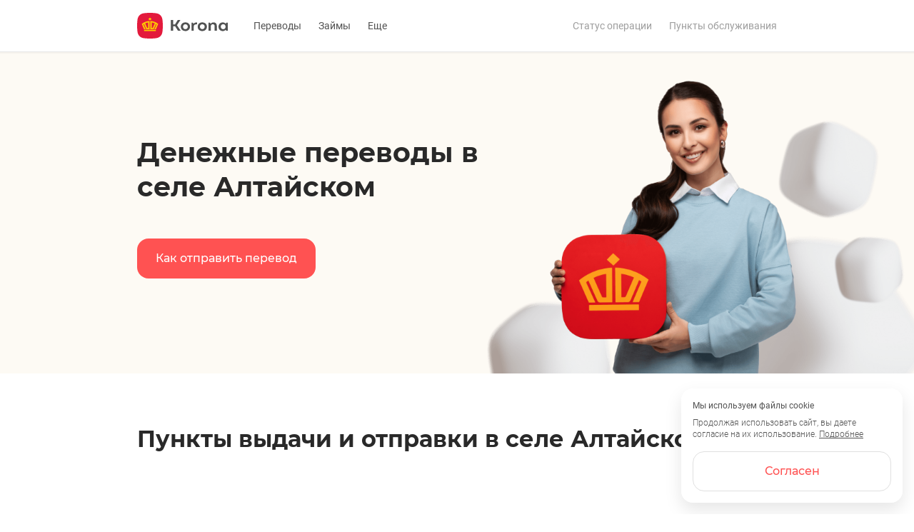

--- FILE ---
content_type: text/html
request_url: https://koronapay.com/transfers/online/address-point/selo-altayskoye/
body_size: 69573
content:
<!DOCTYPE html><html><head><meta charSet="utf-8"/><script type="application/ld+json">{"@context":"https://schema.org","@type":"Organization","url":"https://koronapay.com","name":"Система платежных сервисов «Золотая Корона»","brand":"Золотая Корона","legalName":"«ЗАО» Золотая Корона","logo":"https://koronapay.com/resources/browser/1200x630wa.png","image":"https://koronapay.com/resources/browser/1200x630wa.png","email":"help@koronapay.com","sameAs":["https://www.youtube.com/channel/UCDf2lXfBXMHpm7Bfng6UXYQ","https://vk.com/koronapaycom","https://ok.ru/group/54727332528240"],"hasOfferCatalog":{"@type":"OfferCatalog","name":"Золотая Корона","itemListElement":[{"@type":"OfferCatalog","name":"Золотая Корона","itemListElement":[{"@type":"Offer","itemOffered":{"@type":"Service","name":"Денежные переводы","url":"https://koronapay.com/transfers/"}},{"@type":"Offer","itemOffered":{"@type":"Service","name":"Денежные переводы онлайн","url":"https://koronapay.com/transfers/online/"}},{"@type":"Offer","itemOffered":{"@type":"Service","name":"Погашение кредитов","url":"https://koronapay.com/repayment/"}},{"@type":"Offer","itemOffered":{"@type":"Service","name":"Погашение кредитов онлайн","url":"https://koronapay.com/repayment/online/"}},{"@type":"Offer","itemOffered":{"@type":"Service","name":"Займы","url":"https://koronapay.com/loans/"}},{"@type":"Offer","itemOffered":{"@type":"Service","name":"Виртуальная платежная карта","url":"https://koronapay.com/koronacard/"}}]}]}}</script><meta name="viewport" content="initial-scale=1.0, width=device-width, maximum-scale=1.0, user-scalable=0"/><title>Денежные переводы «Золотая Корона» село Алтайское: адреса и телефоны пунктов обслуживания</title><meta name="description" content="Пункты выдачи отправки денежных переводов «Золотая Корона» в селе Алтайском: выберите ближайшее отделение партнера сервиса на карте"/><meta name="keywords" content="село Алтайское, денежные переводы в селе Алтайском"/><meta name="format-detection" content="telephone=no"/><meta property="og:type" content="website"/><meta property="og:title" content="Денежные переводы «Золотая Корона» село Алтайское: адреса и телефоны пунктов обслуживания"/><meta property="og:description" content="Пункты выдачи отправки денежных переводов «Золотая Корона» в селе Алтайском: выберите ближайшее отделение партнера сервиса на карте"/><meta property="og:url" content="https://koronapay.com/transfers/online/address-point/selo-altayskoye/"/><meta property="og:image" content="https://koronapay.com/resources/browser/1200x630wa.png"/><meta property="og:site_name" content="Сервисы платежной системы «Золотая Корона»"/><link rel="canonical" href="https://koronapay.com/transfers/online/address-point/selo-altayskoye/"/><link rel="apple-touch-icon" sizes="180x180" href="/resources/browser/apple-touch-icon.png"/><link rel="icon" type="image/png" sizes="32x32" href="/resources/browser/favicon-32x32.png"/><link rel="icon" type="image/png" sizes="16x16" href="/resources/browser/favicon-16x16.png"/><link rel="manifest" href="/resources/browser/site.webmanifest"/><link rel="mask-icon" href="/resources/browser/safari-pinned-tab.svg" color="#e31a3c"/><meta name="msapplication-TileColor" content="#da532c"/><meta name="theme-color" content="#ffffff"/><link rel="preload" as="image" href="/resources/uploads/banner_desktop_3d6a7a9016.png"/><link rel="preload" as="image" href="/resources/uploads/banner_laptop_aa02596265.png"/><link rel="preload" as="image" href="/resources/uploads/banner_tablet_676472463a.png"/><link rel="preload" as="image" href="/resources/uploads/banner_mobile_4cb82acd91.png"/><meta name="next-head-count" content="25"/><link data-next-font="" rel="preconnect" href="/" crossorigin="anonymous"/><link rel="preload" href="/_next/static/css/152cb7ceee00adc7.css" as="style"/><link rel="stylesheet" href="/_next/static/css/152cb7ceee00adc7.css" data-n-g=""/><noscript data-n-css=""></noscript><script defer="" nomodule="" src="/_next/static/chunks/polyfills-78c92fac7aa8fdd8.js"></script><script defer="" src="/_next/static/chunks/993.69243c43f81cbaf0.js"></script><script src="/_next/static/chunks/webpack-a9078e346e8ffc13.js" defer=""></script><script src="/_next/static/chunks/framework-eba0ad4b0c3007dc.js" defer=""></script><script src="/_next/static/chunks/main-0f67fe7b1b82db72.js" defer=""></script><script src="/_next/static/chunks/pages/_app-b29449cd846c5047.js" defer=""></script><script src="/_next/static/chunks/pages/transfers/online/address-point/%5Bcity%5D-9670551ae17a6986.js" defer=""></script><script src="/_next/static/hGXxX6rqWBE9yY3m67RpN/_buildManifest.js" defer=""></script><script src="/_next/static/hGXxX6rqWBE9yY3m67RpN/_ssgManifest.js" defer=""></script><style data-styled="" data-styled-version="5.3.3">.hDWPqV{height:1px;width:100%;background-color:#545454;opacity:0.2;}/*!sc*/
data-styled.g1[id="sc-c4a81e58-0"]{content:"hDWPqV,"}/*!sc*/
.ijGDTv path{-webkit-transition:0.2s ease all;transition:0.2s ease all;fill:rgba(41,41,41,0.3);}/*!sc*/
@media not all and (pointer:coarse){.ijGDTv:hover path{fill:rgba(41,41,41,0.3);}}/*!sc*/
data-styled.g2[id="sc-1f81bf50-0"]{content:"ijGDTv,"}/*!sc*/
.kybITK{-webkit-flex:1 1 0;-ms-flex:1 1 0;flex:1 1 0;box-sizing:border-box;}/*!sc*/
@media (min-width:0px) and (max-width:767.98px){.kybITK{width:100%;-webkit-flex:none !important;-ms-flex:none !important;flex:none !important;-webkit-order:0;-ms-flex-order:0;order:0;padding:0 8px;}}/*!sc*/
@media (min-width:768px) and (max-width:1023.98px){.kybITK{width:66.66666666666666%;-webkit-flex:none !important;-ms-flex:none !important;flex:none !important;-webkit-order:0;-ms-flex-order:0;order:0;padding:0 12px;}}/*!sc*/
@media (min-width:1024px) and (max-width:1439.98px){.kybITK{width:58.333333333333336%;-webkit-flex:none !important;-ms-flex:none !important;flex:none !important;-webkit-order:0;-ms-flex-order:0;order:0;padding:0 12px;}}/*!sc*/
@media (min-width:1440px) and (max-width:9999px){.kybITK{width:58.333333333333336%;-webkit-flex:none !important;-ms-flex:none !important;flex:none !important;-webkit-order:0;-ms-flex-order:0;order:0;padding:0 12px;}}/*!sc*/
.fTamfF{-webkit-flex:1 1 0;-ms-flex:1 1 0;flex:1 1 0;box-sizing:border-box;}/*!sc*/
@media (min-width:0px) and (max-width:767.98px){.fTamfF{width:100%;-webkit-flex:none !important;-ms-flex:none !important;flex:none !important;-webkit-order:0;-ms-flex-order:0;order:0;padding:0 8px;}}/*!sc*/
@media (min-width:768px) and (max-width:1023.98px){.fTamfF{width:50%;-webkit-flex:none !important;-ms-flex:none !important;flex:none !important;-webkit-order:0;-ms-flex-order:0;order:0;padding:0 12px;}}/*!sc*/
@media (min-width:1024px) and (max-width:1439.98px){.fTamfF{width:50%;-webkit-flex:none !important;-ms-flex:none !important;flex:none !important;-webkit-order:0;-ms-flex-order:0;order:0;padding:0 12px;}}/*!sc*/
@media (min-width:1440px) and (max-width:9999px){.fTamfF{width:50%;-webkit-flex:none !important;-ms-flex:none !important;flex:none !important;-webkit-order:0;-ms-flex-order:0;order:0;padding:0 12px;}}/*!sc*/
.dGaipl{-webkit-flex:1 1 0;-ms-flex:1 1 0;flex:1 1 0;box-sizing:border-box;}/*!sc*/
@media (min-width:0px) and (max-width:767.98px){.dGaipl{width:100%;-webkit-flex:none !important;-ms-flex:none !important;flex:none !important;-webkit-order:0;-ms-flex-order:0;order:0;padding:0 8px;}}/*!sc*/
@media (min-width:768px) and (max-width:1023.98px){.dGaipl{width:100%;-webkit-flex:none !important;-ms-flex:none !important;flex:none !important;-webkit-order:0;-ms-flex-order:0;order:0;padding:0 12px;}}/*!sc*/
@media (min-width:1024px) and (max-width:1439.98px){.dGaipl{width:100%;-webkit-flex:none !important;-ms-flex:none !important;flex:none !important;-webkit-order:0;-ms-flex-order:0;order:0;padding:0 12px;}}/*!sc*/
@media (min-width:1440px) and (max-width:9999px){.dGaipl{width:100%;-webkit-flex:none !important;-ms-flex:none !important;flex:none !important;-webkit-order:0;-ms-flex-order:0;order:0;padding:0 12px;}}/*!sc*/
.bdQLQW{-webkit-flex:1 1 0;-ms-flex:1 1 0;flex:1 1 0;box-sizing:border-box;}/*!sc*/
@media (min-width:0px) and (max-width:767.98px){.bdQLQW{width:100%;-webkit-flex:none !important;-ms-flex:none !important;flex:none !important;-webkit-order:0;-ms-flex-order:0;order:0;padding:0 8px;}}/*!sc*/
@media (min-width:768px) and (max-width:1023.98px){.bdQLQW{width:100%;-webkit-flex:none !important;-ms-flex:none !important;flex:none !important;-webkit-order:0;-ms-flex-order:0;order:0;padding:0 12px;}}/*!sc*/
@media (min-width:1024px) and (max-width:1439.98px){.bdQLQW{width:100%;-webkit-flex:none !important;-ms-flex:none !important;flex:none !important;-webkit-order:0;-ms-flex-order:0;order:0;padding:0 12px;}}/*!sc*/
@media (min-width:1440px) and (max-width:9999px){.bdQLQW{width:66.66666666666666%;-webkit-flex:none !important;-ms-flex:none !important;flex:none !important;-webkit-order:0;-ms-flex-order:0;order:0;padding:0 12px;}}/*!sc*/
.jGGmmE{-webkit-flex:1 1 0;-ms-flex:1 1 0;flex:1 1 0;box-sizing:border-box;}/*!sc*/
@media (min-width:0px) and (max-width:767.98px){.jGGmmE{width:100%;-webkit-flex:none !important;-ms-flex:none !important;flex:none !important;-webkit-order:0;-ms-flex-order:0;order:0;padding:0 8px;}}/*!sc*/
@media (min-width:768px) and (max-width:1023.98px){.jGGmmE{width:auto;-webkit-flex:auto;-ms-flex:auto;flex:auto;-webkit-order:0;-ms-flex-order:0;order:0;padding:0 12px;}}/*!sc*/
@media (min-width:1024px) and (max-width:1439.98px){.jGGmmE{width:auto;-webkit-flex:auto;-ms-flex:auto;flex:auto;-webkit-order:0;-ms-flex-order:0;order:0;padding:0 12px;}}/*!sc*/
@media (min-width:1440px) and (max-width:9999px){.jGGmmE{width:auto;-webkit-flex:auto;-ms-flex:auto;flex:auto;-webkit-order:0;-ms-flex-order:0;order:0;padding:0 12px;}}/*!sc*/
.jvHQRz{-webkit-flex:1 1 0;-ms-flex:1 1 0;flex:1 1 0;box-sizing:border-box;}/*!sc*/
@media (min-width:0px) and (max-width:767.98px){.jvHQRz{width:100%;-webkit-flex:none !important;-ms-flex:none !important;flex:none !important;-webkit-order:0;-ms-flex-order:0;order:0;padding:0 8px;}}/*!sc*/
@media (min-width:768px) and (max-width:1023.98px){.jvHQRz{width:auto;-webkit-flex:auto;-ms-flex:auto;flex:auto;-webkit-order:0;-ms-flex-order:0;order:0;padding:8px 8px;}}/*!sc*/
@media (min-width:1024px) and (max-width:1439.98px){.jvHQRz{width:auto;-webkit-flex:auto;-ms-flex:auto;flex:auto;-webkit-order:0;-ms-flex-order:0;order:0;padding:0 12px;}}/*!sc*/
@media (min-width:1440px) and (max-width:9999px){.jvHQRz{width:auto;-webkit-flex:auto;-ms-flex:auto;flex:auto;-webkit-order:0;-ms-flex-order:0;order:0;padding:0 12px;}}/*!sc*/
.TuEoQ{-webkit-flex:1 1 0;-ms-flex:1 1 0;flex:1 1 0;box-sizing:border-box;}/*!sc*/
@media (min-width:0px) and (max-width:767.98px){.TuEoQ{width:auto;-webkit-flex:auto;-ms-flex:auto;flex:auto;-webkit-order:0;-ms-flex-order:0;order:0;padding:0 8px;}}/*!sc*/
@media (min-width:768px) and (max-width:1023.98px){.TuEoQ{width:50%;-webkit-flex:none !important;-ms-flex:none !important;flex:none !important;-webkit-order:0;-ms-flex-order:0;order:0;padding:0 12px;}}/*!sc*/
@media (min-width:1024px) and (max-width:1439.98px){.TuEoQ{width:50%;-webkit-flex:none !important;-ms-flex:none !important;flex:none !important;-webkit-order:0;-ms-flex-order:0;order:0;padding:0 12px;}}/*!sc*/
@media (min-width:1440px) and (max-width:9999px){.TuEoQ{width:16.666666666666664%;-webkit-flex:none !important;-ms-flex:none !important;flex:none !important;-webkit-order:0;-ms-flex-order:0;order:0;padding:0 12px;}}/*!sc*/
.MsNBE{-webkit-flex:1 1 0;-ms-flex:1 1 0;flex:1 1 0;box-sizing:border-box;}/*!sc*/
@media (min-width:0px) and (max-width:767.98px){.MsNBE{width:auto;-webkit-flex:auto;-ms-flex:auto;flex:auto;-webkit-order:0;-ms-flex-order:0;order:0;padding:0 8px;}}/*!sc*/
@media (min-width:768px) and (max-width:1023.98px){.MsNBE{width:100%;-webkit-flex:none !important;-ms-flex:none !important;flex:none !important;-webkit-order:1;-ms-flex-order:1;order:1;padding:0 12px;}}/*!sc*/
@media (min-width:1024px) and (max-width:1439.98px){.MsNBE{width:100%;-webkit-flex:none !important;-ms-flex:none !important;flex:none !important;-webkit-order:1;-ms-flex-order:1;order:1;padding:0 12px;}}/*!sc*/
@media (min-width:1440px) and (max-width:9999px){.MsNBE{width:58.333333333333336%;-webkit-flex:none !important;-ms-flex:none !important;flex:none !important;-webkit-order:0;-ms-flex-order:0;order:0;padding:0 12px;}}/*!sc*/
.eMkZGO{-webkit-flex:1 1 0;-ms-flex:1 1 0;flex:1 1 0;box-sizing:border-box;}/*!sc*/
@media (min-width:0px) and (max-width:767.98px){.eMkZGO{width:auto;-webkit-flex:auto;-ms-flex:auto;flex:auto;-webkit-order:0;-ms-flex-order:0;order:0;padding:0 8px;}}/*!sc*/
@media (min-width:768px) and (max-width:1023.98px){.eMkZGO{width:50%;-webkit-flex:none !important;-ms-flex:none !important;flex:none !important;-webkit-order:0;-ms-flex-order:0;order:0;padding:0 12px;}}/*!sc*/
@media (min-width:1024px) and (max-width:1439.98px){.eMkZGO{width:50%;-webkit-flex:none !important;-ms-flex:none !important;flex:none !important;-webkit-order:0;-ms-flex-order:0;order:0;padding:0 12px;}}/*!sc*/
@media (min-width:1440px) and (max-width:9999px){.eMkZGO{width:25%;-webkit-flex:none !important;-ms-flex:none !important;flex:none !important;-webkit-order:0;-ms-flex-order:0;order:0;padding:0 12px;}}/*!sc*/
.hoftxY{-webkit-flex:1 1 0;-ms-flex:1 1 0;flex:1 1 0;box-sizing:border-box;}/*!sc*/
@media (min-width:0px) and (max-width:767.98px){.hoftxY{width:auto;-webkit-flex:auto;-ms-flex:auto;flex:auto;-webkit-order:0;-ms-flex-order:0;order:0;padding:0 8px;}}/*!sc*/
@media (min-width:768px) and (max-width:1023.98px){.hoftxY{width:100%;-webkit-flex:none !important;-ms-flex:none !important;flex:none !important;-webkit-order:0;-ms-flex-order:0;order:0;padding:0 12px;}}/*!sc*/
@media (min-width:1024px) and (max-width:1439.98px){.hoftxY{width:100%;-webkit-flex:none !important;-ms-flex:none !important;flex:none !important;-webkit-order:0;-ms-flex-order:0;order:0;padding:0 12px;}}/*!sc*/
@media (min-width:1440px) and (max-width:9999px){.hoftxY{width:100%;-webkit-flex:none !important;-ms-flex:none !important;flex:none !important;-webkit-order:0;-ms-flex-order:0;order:0;padding:0 12px;}}/*!sc*/
.jwOUOX{-webkit-flex:1 1 0;-ms-flex:1 1 0;flex:1 1 0;box-sizing:border-box;}/*!sc*/
@media (min-width:0px) and (max-width:767.98px){.jwOUOX{width:auto;-webkit-flex:auto;-ms-flex:auto;flex:auto;-webkit-order:0;-ms-flex-order:0;order:0;padding:0 8px;}}/*!sc*/
@media (min-width:768px) and (max-width:1023.98px){.jwOUOX{width:100%;-webkit-flex:none !important;-ms-flex:none !important;flex:none !important;-webkit-order:0;-ms-flex-order:0;order:0;padding:0 12px;}}/*!sc*/
@media (min-width:1024px) and (max-width:1439.98px){.jwOUOX{width:100%;-webkit-flex:none !important;-ms-flex:none !important;flex:none !important;-webkit-order:0;-ms-flex-order:0;order:0;padding:0 12px;}}/*!sc*/
@media (min-width:1440px) and (max-width:9999px){.jwOUOX{width:33.33333333333333%;-webkit-flex:none !important;-ms-flex:none !important;flex:none !important;-webkit-order:0;-ms-flex-order:0;order:0;padding:0 12px;}}/*!sc*/
.bwUGrg{-webkit-flex:1 1 0;-ms-flex:1 1 0;flex:1 1 0;box-sizing:border-box;}/*!sc*/
@media (min-width:0px) and (max-width:767.98px){.bwUGrg{width:auto;-webkit-flex:auto;-ms-flex:auto;flex:auto;-webkit-order:0;-ms-flex-order:0;order:0;padding:0 8px;}}/*!sc*/
@media (min-width:768px) and (max-width:1023.98px){.bwUGrg{width:100%;-webkit-flex:none !important;-ms-flex:none !important;flex:none !important;-webkit-order:1;-ms-flex-order:1;order:1;padding:0 12px;}}/*!sc*/
@media (min-width:1024px) and (max-width:1439.98px){.bwUGrg{width:100%;-webkit-flex:none !important;-ms-flex:none !important;flex:none !important;-webkit-order:1;-ms-flex-order:1;order:1;padding:0 12px;}}/*!sc*/
@media (min-width:1440px) and (max-width:9999px){.bwUGrg{width:50%;-webkit-flex:none !important;-ms-flex:none !important;flex:none !important;-webkit-order:0;-ms-flex-order:0;order:0;padding:0 12px;}}/*!sc*/
.hWPAYY{-webkit-flex:1 1 0;-ms-flex:1 1 0;flex:1 1 0;box-sizing:border-box;}/*!sc*/
@media (min-width:0px) and (max-width:767.98px){.hWPAYY{width:auto;-webkit-flex:auto;-ms-flex:auto;flex:auto;-webkit-order:0;-ms-flex-order:0;order:0;padding:0 8px;}}/*!sc*/
@media (min-width:768px) and (max-width:1023.98px){.hWPAYY{width:100%;-webkit-flex:none !important;-ms-flex:none !important;flex:none !important;-webkit-order:0;-ms-flex-order:0;order:0;padding:0 12px;}}/*!sc*/
@media (min-width:1024px) and (max-width:1439.98px){.hWPAYY{width:100%;-webkit-flex:none !important;-ms-flex:none !important;flex:none !important;-webkit-order:0;-ms-flex-order:0;order:0;padding:0 12px;}}/*!sc*/
@media (min-width:1440px) and (max-width:9999px){.hWPAYY{width:50%;-webkit-flex:none !important;-ms-flex:none !important;flex:none !important;-webkit-order:0;-ms-flex-order:0;order:0;padding:0 12px;}}/*!sc*/
.fMspXQ{-webkit-flex:1 1 0;-ms-flex:1 1 0;flex:1 1 0;box-sizing:border-box;}/*!sc*/
@media (min-width:0px) and (max-width:767.98px){.fMspXQ{width:auto;-webkit-flex:auto;-ms-flex:auto;flex:auto;-webkit-order:0;-ms-flex-order:0;order:0;padding:0 8px;}}/*!sc*/
@media (min-width:768px) and (max-width:1023.98px){.fMspXQ{width:33.33333333333333%;-webkit-flex:none !important;-ms-flex:none !important;flex:none !important;-webkit-order:0;-ms-flex-order:0;order:0;padding:0 12px;}}/*!sc*/
@media (min-width:1024px) and (max-width:1439.98px){.fMspXQ{width:33.33333333333333%;-webkit-flex:none !important;-ms-flex:none !important;flex:none !important;-webkit-order:0;-ms-flex-order:0;order:0;padding:0 12px;}}/*!sc*/
@media (min-width:1440px) and (max-width:9999px){.fMspXQ{width:100%;-webkit-flex:none !important;-ms-flex:none !important;flex:none !important;-webkit-order:0;-ms-flex-order:0;order:0;padding:0 12px;}}/*!sc*/
.dXyOx{-webkit-flex:1 1 0;-ms-flex:1 1 0;flex:1 1 0;box-sizing:border-box;}/*!sc*/
@media (min-width:0px) and (max-width:767.98px){.dXyOx{width:auto;-webkit-flex:auto;-ms-flex:auto;flex:auto;-webkit-order:0;-ms-flex-order:0;order:0;padding:0 8px;}}/*!sc*/
@media (min-width:768px) and (max-width:1023.98px){.dXyOx{width:auto;-webkit-flex:auto;-ms-flex:auto;flex:auto;-webkit-order:0;-ms-flex-order:0;order:0;padding:0 12px;}}/*!sc*/
@media (min-width:1024px) and (max-width:1439.98px){.dXyOx{width:auto;-webkit-flex:auto;-ms-flex:auto;flex:auto;-webkit-order:0;-ms-flex-order:0;order:0;padding:0 12px;}}/*!sc*/
@media (min-width:1440px) and (max-width:9999px){.dXyOx{width:auto;-webkit-flex:auto;-ms-flex:auto;flex:auto;-webkit-order:0;-ms-flex-order:0;order:0;padding:0 12px;}}/*!sc*/
data-styled.g10[id="sc-b8c1ed68-0"]{content:"kybITK,fTamfF,dGaipl,bdQLQW,jGGmmE,jvHQRz,TuEoQ,MsNBE,eMkZGO,hoftxY,jwOUOX,bwUGrg,hWPAYY,fMspXQ,dXyOx,"}/*!sc*/
.kWmkFE{max-width:1264px;width:100%;margin:0 auto;}/*!sc*/
@media (max-width:1439.98px){.kWmkFE{max-width:896px;}}/*!sc*/
@media (max-width:1023.98px){.kWmkFE{max-width:724px;}}/*!sc*/
@media (max-width:767.98px){.kWmkFE{max-width:100%;min-width:360px;padding:0 16px;}}/*!sc*/
data-styled.g11[id="sc-8e9419e0-0"]{content:"kWmkFE,"}/*!sc*/
.irpwoj{display:-webkit-box;display:-webkit-flex;display:-ms-flexbox;display:flex;-webkit-box-pack:start;-webkit-justify-content:flex-start;-ms-flex-pack:start;justify-content:flex-start;-webkit-flex-wrap:wrap;-ms-flex-wrap:wrap;flex-wrap:wrap;}/*!sc*/
@media (min-width:0px) and (max-width:767.98px){.irpwoj{margin:0 -8px;}}/*!sc*/
@media (min-width:768px) and (max-width:1023.98px){.irpwoj{margin:0 -12px;}}/*!sc*/
@media (min-width:1024px) and (max-width:1439.98px){.irpwoj{margin:0 -12px;}}/*!sc*/
@media (min-width:1440px) and (max-width:9999px){.irpwoj{margin:0 -12px;}}/*!sc*/
.kHPeft{display:-webkit-box;display:-webkit-flex;display:-ms-flexbox;display:flex;-webkit-box-pack:start;-webkit-justify-content:flex-start;-ms-flex-pack:start;justify-content:flex-start;-webkit-flex-wrap:wrap;-ms-flex-wrap:wrap;flex-wrap:wrap;}/*!sc*/
@media (min-width:0px) and (max-width:767.98px){.kHPeft{margin:0 -8px;}}/*!sc*/
@media (min-width:768px) and (max-width:1023.98px){.kHPeft{margin:-8px -8px;}}/*!sc*/
@media (min-width:1024px) and (max-width:1439.98px){.kHPeft{margin:0 -12px;}}/*!sc*/
@media (min-width:1440px) and (max-width:9999px){.kHPeft{margin:0 -12px;}}/*!sc*/
data-styled.g12[id="sc-7af682ee-0"]{content:"irpwoj,kHPeft,"}/*!sc*/
.luYqu{position:absolute;left:0;top:0;display:-webkit-inline-box;display:-webkit-inline-flex;display:-ms-inline-flexbox;display:inline-flex;-webkit-align-items:center;-webkit-box-align:center;-ms-flex-align:center;align-items:center;-webkit-box-pack:center;-webkit-justify-content:center;-ms-flex-pack:center;justify-content:center;width:32px;height:32px;font-size:16px;line-height:24px;background-color:#e7e7e7;border-radius:100%;color:#535353;font-family:Roboto-Light,sans-serif;}/*!sc*/
data-styled.g14[id="sc-732b9b00-0"]{content:"luYqu,"}/*!sc*/
.dHgaky{position:relative;min-height:32px;margin-bottom:16px;padding-left:56px;}/*!sc*/
.dHgaky ol li{margin-bottom:8px;}/*!sc*/
.dHgaky:last-child{margin-bottom:0;}/*!sc*/
@media (max-width:1439.98px){.dHgaky{padding-left:48px;}}/*!sc*/
data-styled.g15[id="sc-732b9b00-1"]{content:"dHgaky,"}/*!sc*/
.hPZDEB{display:inline-block;margin-top:2px;}/*!sc*/
@media (max-width:1439.98px){.hPZDEB{margin-top:4px;}}/*!sc*/
data-styled.g16[id="sc-732b9b00-2"]{content:"hPZDEB,"}/*!sc*/
.iuzDCV{margin-bottom:48px;list-style-type:none;list-style-position:inside;}/*!sc*/
.iuzDCV:last-child{margin-bottom:0;}/*!sc*/
data-styled.g18[id="sc-732b9b00-4"]{content:"iuzDCV,"}/*!sc*/
.fERvuA{display:-webkit-box;display:-webkit-flex;display:-ms-flexbox;display:flex;width:30px;height:32px;position:absolute;bottom:16px;right:32px;display:-webkit-box;display:-webkit-flex;display:-ms-flexbox;display:flex;-webkit-align-items:center;-webkit-box-align:center;-ms-flex-align:center;align-items:center;-webkit-box-pack:center;-webkit-justify-content:center;-ms-flex-pack:center;justify-content:center;}/*!sc*/
@media (max-width:1023.98px){.fERvuA{width:23px;height:24px;}}/*!sc*/
@media (max-width:1023.98px){.fERvuA{right:16px;bottom:8px;}}/*!sc*/
data-styled.g20[id="sc-8aaee600-0"]{content:"fERvuA,"}/*!sc*/
.iXhDGT{font-size:18px;line-height:28px;font-family:Roboto;font-style:normal;font-weight:normal;color:#535353;font-family:'Roboto-Light';font-weight:300;color:#ffffff;}/*!sc*/
@media (max-width:1439.98px){.iXhDGT{font-size:16px;line-height:24px;}}/*!sc*/
.kANFlw{font-size:16px;line-height:24px;font-family:Roboto;font-style:normal;font-weight:normal;color:#535353;color:inherit;}/*!sc*/
@media (max-width:1439.98px){.kANFlw{font-size:14px;line-height:20px;}}/*!sc*/
.eUFFvh{font-size:16px;line-height:24px;font-family:Roboto;font-style:normal;font-weight:normal;color:#535353;}/*!sc*/
@media (max-width:1439.98px){.eUFFvh{font-size:14px;line-height:20px;}}/*!sc*/
.auzIa{font-size:16px;line-height:24px;font-family:Roboto;font-style:normal;font-weight:normal;color:#535353;color:#9e9e9e;}/*!sc*/
@media (max-width:1439.98px){.auzIa{font-size:14px;line-height:20px;}}/*!sc*/
.gcZkQV{font-size:64px;line-height:80px;font-family:Montserrat-Bold;font-style:normal;font-weight:bold;color:#292929;font-size:52px;line-height:64px;}/*!sc*/
@media (max-width:1439.98px){.gcZkQV{font-size:48px;line-height:56px;}}/*!sc*/
@media (max-width:767.98px){.gcZkQV{font-size:32px;line-height:40px;}}/*!sc*/
@media (max-width:1439.98px){.gcZkQV{font-size:38px;line-height:48px;}}/*!sc*/
@media (max-width:767.98px){.gcZkQV{font-size:28px;line-height:36px;}}/*!sc*/
.gcZkQV > sup{font-size:29px;position:relative;top:-21px;color:#9e9e9e;}/*!sc*/
@media (max-width:1439.98px){.gcZkQV > sup{font-size:20px;top:-15px;}}/*!sc*/
@media (max-width:767.98px){.gcZkQV > sup{font-size:15px;top:-12px;}}/*!sc*/
.eSbfyt{font-size:48px;line-height:56px;font-family:Montserrat-Bold;font-style:normal;font-weight:bold;color:#292929;}/*!sc*/
@media (max-width:1439.98px){.eSbfyt{font-size:32px;line-height:40px;}}/*!sc*/
@media (max-width:767.98px){.eSbfyt{font-size:24px;line-height:32px;}}/*!sc*/
.hjMKHd{font-size:48px;line-height:56px;font-family:Montserrat-Bold;font-style:normal;font-weight:bold;color:#292929;color:#292929;}/*!sc*/
@media (max-width:1439.98px){.hjMKHd{font-size:32px;line-height:40px;}}/*!sc*/
@media (max-width:767.98px){.hjMKHd{font-size:24px;line-height:32px;}}/*!sc*/
.bLBZTR{font-size:18px;line-height:28px;font-family:Roboto;font-style:normal;font-weight:normal;color:#535353;}/*!sc*/
@media (max-width:1439.98px){.bLBZTR{font-size:16px;line-height:24px;}}/*!sc*/
.dqUkZg{font-size:18px;line-height:28px;font-family:Roboto;font-style:normal;font-weight:normal;color:#535353;font-family:'Roboto-Light';font-weight:300;}/*!sc*/
@media (max-width:1439.98px){.dqUkZg{font-size:16px;line-height:24px;}}/*!sc*/
.cInEbG{font-size:12px;line-height:16px;font-family:Roboto;font-style:normal;font-weight:normal;color:#535353;font-family:'Roboto-Light';font-weight:300;color:#535353;}/*!sc*/
.ldQHyB{font-size:18px;line-height:28px;font-family:Roboto;font-style:normal;font-weight:normal;color:#535353;color:#292929;}/*!sc*/
@media (max-width:1439.98px){.ldQHyB{font-size:16px;line-height:24px;}}/*!sc*/
.fXRvrP{font-size:12px;line-height:16px;font-family:Roboto;font-style:normal;font-weight:normal;color:#535353;font-family:'Roboto-Light';font-weight:300;}/*!sc*/
.gEinoF{font-size:14px;line-height:20px;font-family:Roboto;font-style:normal;font-weight:normal;color:#535353;}/*!sc*/
@media (max-width:1439.98px){.gEinoF{font-size:14px;line-height:20px;}}/*!sc*/
@media (max-width:767.98px){.gEinoF{font-size:12px;line-height:18px;}}/*!sc*/
.jrzEs{font-size:14px;line-height:20px;font-family:Roboto;font-style:normal;font-weight:normal;color:#535353;font-family:'Roboto-Light';font-weight:300;}/*!sc*/
@media (max-width:1439.98px){.jrzEs{font-size:14px;line-height:20px;}}/*!sc*/
@media (max-width:767.98px){.jrzEs{font-size:12px;line-height:18px;}}/*!sc*/
.dgggNi{font-size:12px;line-height:16px;font-family:Roboto;font-style:normal;font-weight:normal;color:#535353;font-family:'Roboto-Light';font-weight:300;color:inherit;}/*!sc*/
.gfrbZD{font-size:12px;line-height:16px;font-family:Roboto;font-style:normal;font-weight:normal;color:#535353;color:inherit;}/*!sc*/
data-styled.g21[id="sc-fef35498-0"]{content:"iXhDGT,kANFlw,eUFFvh,auzIa,gcZkQV,eSbfyt,hjMKHd,bLBZTR,dqUkZg,cInEbG,ldQHyB,fXRvrP,gEinoF,jrzEs,dgggNi,gfrbZD,"}/*!sc*/
.bRQDie{cursor:pointer;-webkit-transition:0.2s ease all;transition:0.2s ease all;-webkit-user-select:none;-moz-user-select:none;-ms-user-select:none;user-select:none;-webkit-text-decoration:none;text-decoration:none;}/*!sc*/
@media not all and (pointer:coarse){}/*!sc*/
data-styled.g22[id="sc-95a00a37-0"]{content:"bRQDie,"}/*!sc*/
.fWbjmv{cursor:pointer;-webkit-transition:0.2s ease all;transition:0.2s ease all;-webkit-user-select:none;-moz-user-select:none;-ms-user-select:none;user-select:none;-webkit-text-decoration:none;text-decoration:none;}/*!sc*/
@media not all and (pointer:coarse){}/*!sc*/
.bPOYQi{cursor:pointer;-webkit-transition:0.2s ease all;transition:0.2s ease all;color:inherit;-webkit-user-select:none;-moz-user-select:none;-ms-user-select:none;user-select:none;-webkit-text-decoration:none;text-decoration:none;}/*!sc*/
@media not all and (pointer:coarse){}/*!sc*/
.daTMIz{cursor:pointer;-webkit-transition:0.2s ease all;transition:0.2s ease all;color:#535353;-webkit-user-select:none;-moz-user-select:none;-ms-user-select:none;user-select:none;-webkit-text-decoration:underline;text-decoration:underline;}/*!sc*/
@media not all and (pointer:coarse){.daTMIz:hover{color:#0B1629;}}/*!sc*/
.gZRdCz{cursor:pointer;-webkit-transition:0.2s ease all;transition:0.2s ease all;-webkit-user-select:none;-moz-user-select:none;-ms-user-select:none;user-select:none;-webkit-text-decoration:underline;text-decoration:underline;}/*!sc*/
@media not all and (pointer:coarse){}/*!sc*/
data-styled.g23[id="sc-95a00a37-1"]{content:"fWbjmv,bPOYQi,daTMIz,gZRdCz,"}/*!sc*/
.pgIMM{color:#535353;text-underline-offset:3px;-webkit-text-decoration-thickness:1px;text-decoration-thickness:1px;}/*!sc*/
@media not all and (pointer:coarse){.pgIMM:hover{color:#9e9e9e;}}/*!sc*/
data-styled.g24[id="sc-4d024774-0"]{content:"pgIMM,"}/*!sc*/
.iGQFeP{background:#ffffff;padding-top:96px;padding-bottom:96px;}/*!sc*/
@media (max-width:1439.98px){.iGQFeP{padding-top:72px;padding-bottom:72px;}}/*!sc*/
@media (max-width:1023.98px){}/*!sc*/
@media (max-width:767.98px){.iGQFeP{padding-top:48px;padding-bottom:48px;}}/*!sc*/
.cdrXuY{background:#ffffff;padding-top:96px;padding-bottom:96px;padding-bottom:0;}/*!sc*/
@media (max-width:1439.98px){.cdrXuY{padding-top:72px;padding-bottom:72px;}}/*!sc*/
@media (max-width:1023.98px){}/*!sc*/
@media (max-width:767.98px){.cdrXuY{padding-top:48px;padding-bottom:48px;}}/*!sc*/
@media (max-width:1439.98px){.cdrXuY{padding-bottom:0;}}/*!sc*/
@media (max-width:767.98px){.cdrXuY{padding-bottom:0;}}/*!sc*/
data-styled.g49[id="sc-4f7f8aff-2"]{content:"iGQFeP,cdrXuY,"}/*!sc*/
.eGihMJ{margin-bottom:48px;}/*!sc*/
.eGihMJ:last-child{margin-bottom:0;}/*!sc*/
@media (max-width:767.98px){.eGihMJ{margin-bottom:32px;}}/*!sc*/
data-styled.g89[id="sc-3cb1905d-0"]{content:"eGihMJ,"}/*!sc*/
.iSJDGb{padding:32px 0;cursor:pointer;list-style:none;outline:none;}/*!sc*/
.iSJDGb.focus-visible{outline:2px solid black;}/*!sc*/
.iSJDGb::marker,.iSJDGb::-webkit-details-marker{display:none;}/*!sc*/
@media (max-width:1439.98px){.iSJDGb{padding:24px 0;}}/*!sc*/
@media (max-width:767.98px){.iSJDGb{padding:16px 0;}}/*!sc*/
@media not all and (pointer:coarse){.iSJDGb:hover svg path{fill:#ff5252;}}/*!sc*/
data-styled.g132[id="sc-45467b1a-0"]{content:"iSJDGb,"}/*!sc*/
.fTyuSF{display:-webkit-box;display:-webkit-flex;display:-ms-flexbox;display:flex;-webkit-box-pack:justify;-webkit-justify-content:space-between;-ms-flex-pack:justify;justify-content:space-between;-webkit-align-items:center;-webkit-box-align:center;-ms-flex-align:center;align-items:center;}/*!sc*/
@media (max-width:767.98px){.fTyuSF{-webkit-align-items:start;-webkit-box-align:start;-ms-flex-align:start;align-items:start;}}/*!sc*/
data-styled.g133[id="sc-45467b1a-1"]{content:"fTyuSF,"}/*!sc*/
.jBUqDR{width:24px;height:24px;-webkit-flex-shrink:0;-ms-flex-negative:0;flex-shrink:0;float:right;-webkit-transform:none;-ms-transform:none;transform:none;margin:0;}/*!sc*/
@media (max-width:1439.98px){.jBUqDR{padding:4px;}}/*!sc*/
@media (max-width:1023.98px){.jBUqDR{padding:6px;}}/*!sc*/
data-styled.g134[id="sc-45467b1a-2"]{content:"jBUqDR,"}/*!sc*/
.hCQuhB{padding-bottom:32px;color:#535353;}/*!sc*/
.hCQuhB p{margin-bottom:24px;}/*!sc*/
.hCQuhB p:last-child{margin-bottom:0;}/*!sc*/
.hCQuhB li p{margin-bottom:16px;}/*!sc*/
@media (max-width:1439.98px){.hCQuhB{padding-bottom:24px;}}/*!sc*/
@media (max-width:767.98px){.hCQuhB{padding:16px 0;}.hCQuhB p{margin-bottom:16px;}}/*!sc*/
data-styled.g135[id="sc-45467b1a-3"]{content:"hCQuhB,"}/*!sc*/
.DRarN{width:100%;}/*!sc*/
.DRarN:not(:first-child){border-top:1px solid #e7e7e7;}/*!sc*/
.DRarN:last-child{border-bottom:1px solid #e7e7e7;}/*!sc*/
data-styled.g136[id="sc-45467b1a-4"]{content:"DRarN,"}/*!sc*/
.gVbMSO{display:-webkit-box;display:-webkit-flex;display:-ms-flexbox;display:flex;-webkit-flex-direction:column;-ms-flex-direction:column;flex-direction:column;}/*!sc*/
data-styled.g156[id="sc-dd9e65a0-2"]{content:"gVbMSO,"}/*!sc*/
.gJJMSV{padding-bottom:8px;}/*!sc*/
data-styled.g157[id="sc-dd9e65a0-3"]{content:"gJJMSV,"}/*!sc*/
.bsVwFt{-webkit-text-decoration:none;text-decoration:none;list-style:none;margin:0;padding:0;}/*!sc*/
data-styled.g158[id="sc-dd9e65a0-4"]{content:"bsVwFt,"}/*!sc*/
.jTFIFq{white-space:nowrap;}/*!sc*/
.jTFIFq:last-child a{margin-bottom:0;}/*!sc*/
data-styled.g159[id="sc-dd9e65a0-5"]{content:"jTFIFq,"}/*!sc*/
.iYXSFl{display:block;padding:8px 0 8px;}/*!sc*/
@media not all and (pointer:coarse){.iYXSFl:hover span{color:#ff5252;}}/*!sc*/
data-styled.g160[id="sc-dd9e65a0-6"]{content:"iYXSFl,"}/*!sc*/
.cRSmGf{display:-webkit-box;display:-webkit-flex;display:-ms-flexbox;display:flex;margin-bottom:24px;}/*!sc*/
@media (max-width:1439.98px){.cRSmGf{margin-bottom:0;}}/*!sc*/
data-styled.g161[id="sc-dd9e65a0-7"]{content:"cRSmGf,"}/*!sc*/
.cXjZqF{margin-right:12px;}/*!sc*/
data-styled.g162[id="sc-dd9e65a0-8"]{content:"cXjZqF,"}/*!sc*/
.gJbSYw{margin-bottom:20px;}/*!sc*/
@media (max-width:1439.98px){.gJbSYw{margin-bottom:36px;}}/*!sc*/
data-styled.g163[id="sc-dd9e65a0-9"]{content:"gJbSYw,"}/*!sc*/
.heUsbU{margin-bottom:8px;}/*!sc*/
data-styled.g164[id="sc-dd9e65a0-10"]{content:"heUsbU,"}/*!sc*/
.dxgnIY{display:-webkit-box;display:-webkit-flex;display:-ms-flexbox;display:flex;}/*!sc*/
.dxgnIY *:not(:last-child){margin-right:16px;}/*!sc*/
data-styled.g165[id="sc-dd9e65a0-11"]{content:"dxgnIY,"}/*!sc*/
.iWolaP{display:-webkit-box;display:-webkit-flex;display:-ms-flexbox;display:flex;}/*!sc*/
.iWolaP *:not(:last-child){margin-right:16px;}/*!sc*/
@media (max-width:767.98px){}/*!sc*/
data-styled.g184[id="sc-8ccc50f-2"]{content:"iWolaP,"}/*!sc*/
.jhepuv{display:-webkit-box;display:-webkit-flex;display:-ms-flexbox;display:flex;-webkit-align-items:center;-webkit-box-align:center;-ms-flex-align:center;align-items:center;-webkit-box-pack:justify;-webkit-justify-content:space-between;-ms-flex-pack:justify;justify-content:space-between;border:none;background-color:transparent;min-height:49px;margin:0;color:#292929;cursor:pointer;-webkit-user-select:none;-moz-user-select:none;-ms-user-select:none;user-select:none;padding:0;}/*!sc*/
@media (max-width:767.98px){.jhepuv{-webkit-flex:0 0;-ms-flex:0 0;flex:0 0;}}/*!sc*/
.jhepuv:last-child{margin-bottom:0;}/*!sc*/
data-styled.g196[id="sc-6b5b5b69-0"]{content:"jhepuv,"}/*!sc*/
.OfSPh{width:24px;height:24px;}/*!sc*/
data-styled.g197[id="sc-6b5b5b69-1"]{content:"OfSPh,"}/*!sc*/
.NDgBe{display:-webkit-box;display:-webkit-flex;display:-ms-flexbox;display:flex;-webkit-flex-direction:column;-ms-flex-direction:column;flex-direction:column;overflow-y:hidden;}/*!sc*/
data-styled.g199[id="sc-6b5b5b69-3"]{content:"NDgBe,"}/*!sc*/
.bdzYeZ{display:-webkit-box;display:-webkit-flex;display:-ms-flexbox;display:flex;-webkit-flex-direction:column;-ms-flex-direction:column;flex-direction:column;padding:24px 24px;overflow-y:auto;border:none;}/*!sc*/
@media (max-width:767.98px){.bdzYeZ{padding:0 16px;}}/*!sc*/
data-styled.g201[id="sc-6b5b5b69-5"]{content:"bdzYeZ,"}/*!sc*/
.hhIhzf{display:block;position:absolute;left:3px;top:11px;width:18px;height:2px;background:#545454;-webkit-transition:0.2s ease all;transition:0.2s ease all;-webkit-transform:scale(1);-ms-transform:scale(1);transform:scale(1);}/*!sc*/
data-styled.g203[id="sc-b5bf170-1"]{content:"hhIhzf,"}/*!sc*/
.bISMlq{width:24px;height:24px;padding:0;border:none;background-color:transparent;position:relative;cursor:pointer;}/*!sc*/
.bISMlq:before,.bISMlq:after{content:'';width:18px;height:2px;left:3px;background-color:#545454;position:absolute;-webkit-transition:0.2s ease all;transition:0.2s ease all;}/*!sc*/
.bISMlq:before{top:5px;-webkit-transform:rotate(0);-ms-transform:rotate(0);transform:rotate(0);}/*!sc*/
.bISMlq:after{bottom:5px;-webkit-transform:rotate(0);-ms-transform:rotate(0);transform:rotate(0);}/*!sc*/
data-styled.g204[id="sc-b5bf170-2"]{content:"bISMlq,"}/*!sc*/
.gyzDuN{position:relative;z-index:3;}/*!sc*/
data-styled.g222[id="sc-2c6cfbff-0"]{content:"gyzDuN,"}/*!sc*/
.eRKHoO{display:-webkit-box;display:-webkit-flex;display:-ms-flexbox;display:flex;height:40px;margin-right:36px;-webkit-flex-shrink:0;-ms-flex-negative:0;flex-shrink:0;-webkit-box-pack:center;-webkit-justify-content:center;-ms-flex-pack:center;justify-content:center;-webkit-align-items:center;-webkit-box-align:center;-ms-flex-align:center;align-items:center;z-index:3;}/*!sc*/
@media (max-width:1023.98px){.eRKHoO{margin:0 auto;}}/*!sc*/
@media (max-width:767.98px){.eRKHoO{margin:0;}}/*!sc*/
data-styled.g223[id="sc-2c6cfbff-1"]{content:"eRKHoO,"}/*!sc*/
.gsLkVs{max-width:1264px;width:100%;margin:0 auto;display:-webkit-box;display:-webkit-flex;display:-ms-flexbox;display:flex;-webkit-align-items:center;-webkit-box-align:center;-ms-flex-align:center;align-items:center;-webkit-box-pack:justify;-webkit-justify-content:space-between;-ms-flex-pack:justify;justify-content:space-between;height:72px;background:white;}/*!sc*/
@media (max-width:1439.98px){.gsLkVs{max-width:896px;}}/*!sc*/
@media (max-width:1023.98px){.gsLkVs{max-width:100%;padding:0 24px;}}/*!sc*/
@media (max-width:767.98px){.gsLkVs{height:66px;padding:0 18px;-webkit-box-pack:left;-webkit-justify-content:left;-ms-flex-pack:left;justify-content:left;}}/*!sc*/
data-styled.g224[id="sc-2c6cfbff-2"]{content:"gsLkVs,"}/*!sc*/
.cIyRWS{position:absolute;width:100%;width:1960px;height:100%;bottom:0;margin-left:537px;z-index:-1;}/*!sc*/
@media (max-width:1439.98px){.cIyRWS{margin-left:382px;}}/*!sc*/
@media (max-width:1023.98px){.cIyRWS{margin-left:311px;}}/*!sc*/
@media (max-width:767.98px){.cIyRWS{margin-left:0;height:250px;bottom:0;left:0;right:0;width:auto;background-color:undefined;}}/*!sc*/
.fnlDdR{position:absolute;width:100%;width:1400px;height:100%;bottom:0;margin-left:537px;z-index:-1;}/*!sc*/
@media (max-width:1439.98px){.fnlDdR{margin-left:382px;}}/*!sc*/
@media (max-width:1023.98px){.fnlDdR{margin-left:311px;}}/*!sc*/
@media (max-width:767.98px){.fnlDdR{margin-left:0;height:250px;bottom:0;left:0;right:0;width:auto;background-color:undefined;}}/*!sc*/
.jaSCKi{position:absolute;width:100%;width:1200px;height:100%;bottom:0;margin-left:537px;z-index:-1;}/*!sc*/
@media (max-width:1439.98px){.jaSCKi{margin-left:382px;}}/*!sc*/
@media (max-width:1023.98px){.jaSCKi{margin-left:311px;}}/*!sc*/
@media (max-width:767.98px){.jaSCKi{margin-left:0;height:250px;bottom:0;left:0;right:0;width:auto;background-color:linear-gradient(180deg,rgba(251,248,241,0) 21.22%,#FBF8F1 66.75%);}}/*!sc*/
data-styled.g243[id="sc-22b9da63-0"]{content:"cIyRWS,fnlDdR,jaSCKi,"}/*!sc*/
.izioyb{position:relative;height:250px;}/*!sc*/
@media (max-width:767.98px){.izioyb{border-radius:16px;overflow:hidden;margin-bottom:24px;}}/*!sc*/
data-styled.g246[id="sc-22b9da63-3"]{content:"izioyb,"}/*!sc*/
.JpkLW{position:absolute;bottom:0;left:0;}/*!sc*/
data-styled.g247[id="sc-22b9da63-4"]{content:"JpkLW,"}/*!sc*/
.gTDaMg{margin-bottom:24px;}/*!sc*/
@media (max-width:1439.98px){.gTDaMg{margin-bottom:16px;}}/*!sc*/
@media (max-width:767.98px){.gTDaMg{margin-bottom:8px;}}/*!sc*/
data-styled.g250[id="sc-6fe49e26-2"]{content:"gTDaMg,"}/*!sc*/
.hIlsWB{margin-top:80px;white-space:nowrap;}/*!sc*/
.hIlsWB a:not(:last-child),.hIlsWB button:not(:last-child){margin-right:24px;}/*!sc*/
@media (max-width:1439.98px){.hIlsWB{margin-top:32px;}}/*!sc*/
@media (max-width:767.98px){.hIlsWB{width:100%;left:0;bottom:48px;-webkit-box-pack:center;-webkit-justify-content:center;-ms-flex-pack:center;justify-content:center;display:-webkit-box;display:-webkit-flex;display:-ms-flexbox;display:flex;-webkit-flex-direction:column;-ms-flex-direction:column;flex-direction:column;padding:0 16px;white-space:normal;margin:0 auto;right:0;max-width:632px;margin-bottom:24px;display:none;}.hIlsWB a:not(:last-child),.hIlsWB button:not(:last-child){margin-right:0;margin-bottom:16px;}.hIlsWB > *{width:100%;}}/*!sc*/
data-styled.g253[id="sc-6fe49e26-5"]{content:"hIlsWB,"}/*!sc*/
.ejqbjC{position:relative;z-index:0;background-color:undefined;-webkit-animation:jBcSpD 0.4s ease-out;animation:jBcSpD 0.4s ease-out;}/*!sc*/
.ejqbjC .swiper{width:100%;height:100%;}/*!sc*/
.ejqbjC .swiper:not(.swiper-initialized) .swiper-slide[data-swiper-slide-index='0']{-webkit-order:-1;-ms-flex-order:-1;order:-1;}/*!sc*/
.ejqbjC .swiper-pagination{bottom:32px !important;max-width:1264px;margin:0 auto;left:0;right:0;text-align:left;}/*!sc*/
.ejqbjC .swiper-pagination-bullet{width:12px;height:12px;opacity:1;background-color:transparent !important;border:1px solid #cacaca !important;-webkit-transform:scale(1) !important;-ms-transform:scale(1) !important;transform:scale(1) !important;-webkit-transition:0.2s background-color,0.2s left !important;transition:0.2s background-color,0.2s left !important;margin:0 8px !important;}/*!sc*/
.ejqbjC .swiper-pagination-bullet:first-child{margin-left:0 !important;}/*!sc*/
.ejqbjC .swiper-pagination-bullet:last-child{margin-right:0 !important;}/*!sc*/
.ejqbjC .swiper-pagination-bullet-active{-webkit-transform:none;-ms-transform:none;transform:none;background-color:#ff5252 !important;border:none !important;}/*!sc*/
@media (max-width:1439.98px){.ejqbjC .swiper-pagination{bottom:16px !important;max-width:896px;}.ejqbjC .swiper-pagination-bullet{width:8px;height:8px;}}/*!sc*/
@media (max-width:1023.98px){.ejqbjC .swiper-pagination{max-width:724px;}}/*!sc*/
@media (max-width:767.98px){.ejqbjC .swiper-pagination{bottom:12px !important;text-align:center;}}/*!sc*/
data-styled.g254[id="sc-361d037d-0"]{content:"ejqbjC,"}/*!sc*/
.evEiAQ{display:-webkit-box;display:-webkit-flex;display:-ms-flexbox;display:flex;-webkit-box-pack:justify;-webkit-justify-content:space-between;-ms-flex-pack:justify;justify-content:space-between;-webkit-align-items:center;-webkit-box-align:center;-ms-flex-align:center;align-items:center;margin-bottom:48px;}/*!sc*/
@media (max-width:1439.98px){.evEiAQ{margin-bottom:32px;}}/*!sc*/
@media (max-width:767.98px){.evEiAQ{display:block;margin-bottom:24px;}}/*!sc*/
data-styled.g265[id="sc-b845c2d1-0"]{content:"evEiAQ,"}/*!sc*/
@media (max-width:767.98px){.gEjAXa{margin-bottom:8px;}}/*!sc*/
data-styled.g266[id="sc-b845c2d1-1"]{content:"gEjAXa,"}/*!sc*/
.kcElnQ{margin-bottom:24px;}/*!sc*/
data-styled.g267[id="sc-b845c2d1-2"]{content:"kcElnQ,"}/*!sc*/
.jblvoQ{background-color:#ffffff;margin-bottom:35px;}/*!sc*/
@media (max-width:1439.98px){.jblvoQ{border-bottom:1px solid #e7e7e7;margin-bottom:32px;}}/*!sc*/
data-styled.g268[id="sc-661a2d92-0"]{content:"jblvoQ,"}/*!sc*/
.Scibl{display:-webkit-box;display:-webkit-flex;display:-ms-flexbox;display:flex;height:100%;color:#535353;}/*!sc*/
@media (max-width:1439.98px){.Scibl{padding:21px 0 32px 0;}}/*!sc*/
data-styled.g269[id="sc-661a2d92-1"]{content:"Scibl,"}/*!sc*/
.hdyUAo{display:-webkit-box;display:-webkit-flex;display:-ms-flexbox;display:flex;-webkit-align-items:center;-webkit-box-align:center;-ms-flex-align:center;align-items:center;margin-right:24px;}/*!sc*/
.hdyUAo:last-child{margin-right:0;}/*!sc*/
data-styled.g270[id="sc-661a2d92-2"]{content:"hdyUAo,"}/*!sc*/
.gtMuEu{display:-webkit-box;display:-webkit-flex;display:-ms-flexbox;display:flex;-webkit-box-pack:end;-webkit-justify-content:flex-end;-ms-flex-pack:end;justify-content:flex-end;}/*!sc*/
data-styled.g271[id="sc-661a2d92-3"]{content:"gtMuEu,"}/*!sc*/
@media (max-width:1439.98px){.fKojjU{display:-webkit-box;display:-webkit-flex;display:-ms-flexbox;display:flex;}.fKojjU > *:first-child{margin-right:24px;}}/*!sc*/
data-styled.g272[id="sc-661a2d92-4"]{content:"fKojjU,"}/*!sc*/
.dgLNYH{display:-webkit-box;display:-webkit-flex;display:-ms-flexbox;display:flex;-webkit-flex-direction:column;-ms-flex-direction:column;flex-direction:column;grid-area:1 / 1 / 3 / 2;max-width:190px;height:-webkit-fit-content;height:-moz-fit-content;height:fit-content;}/*!sc*/
@media (max-width:1439.98px){.dgLNYH{max-width:none;}.dgLNYH div:nth-child(2){height:inherit;}}/*!sc*/
@media (max-width:1023.98px){.dgLNYH{grid-area:1 / 1 / 4 / 2;}}/*!sc*/
.gFXfAN{display:-webkit-box;display:-webkit-flex;display:-ms-flexbox;display:flex;-webkit-flex-direction:column;-ms-flex-direction:column;flex-direction:column;grid-area:1 / 2 / 3 / 3;max-width:190px;height:-webkit-fit-content;height:-moz-fit-content;height:fit-content;}/*!sc*/
@media (max-width:1439.98px){.gFXfAN{max-width:none;}.gFXfAN div:nth-child(2){height:inherit;}}/*!sc*/
@media (max-width:1023.98px){.gFXfAN{grid-area:1 / 2 / 2 / 3;}}/*!sc*/
.ijfUBE{display:-webkit-box;display:-webkit-flex;display:-ms-flexbox;display:flex;-webkit-flex-direction:column;-ms-flex-direction:column;flex-direction:column;grid-area:1 / 3 / 2 / 4;max-width:190px;height:-webkit-fit-content;height:-moz-fit-content;height:fit-content;}/*!sc*/
@media (max-width:1439.98px){.ijfUBE{max-width:none;}.ijfUBE div:nth-child(2){height:inherit;}}/*!sc*/
@media (max-width:1023.98px){.ijfUBE{grid-area:2 / 2 / 3 / 3;}}/*!sc*/
.tfRqi{display:-webkit-box;display:-webkit-flex;display:-ms-flexbox;display:flex;-webkit-flex-direction:column;-ms-flex-direction:column;flex-direction:column;grid-area:1 / 4 / 2 / 5;max-width:190px;height:-webkit-fit-content;height:-moz-fit-content;height:fit-content;}/*!sc*/
@media (max-width:1439.98px){.tfRqi{max-width:none;}.tfRqi div:nth-child(2){height:inherit;}}/*!sc*/
@media (max-width:1023.98px){.tfRqi{grid-area:1 / 3 / 2 / 4;}}/*!sc*/
data-styled.g273[id="sc-661a2d92-5"]{content:"dgLNYH,gFXfAN,ijfUBE,tfRqi,"}/*!sc*/
.bINfxE{display:grid;grid-template-columns:repeat(4,1fr);grid-template-rows:auto 1fr;grid-column-gap:24px;grid-row-gap:32px;margin:0 12px;}/*!sc*/
@media (max-width:1439.98px){.bINfxE{grid-template-columns:repeat(4,1fr);}}/*!sc*/
@media (max-width:1023.98px){.bINfxE{grid-template-columns:repeat(3,1fr);grid-template-rows:150px auto;grid-row-gap:24px;}}/*!sc*/
data-styled.g274[id="sc-661a2d92-6"]{content:"bINfxE,"}/*!sc*/
.lifmqr{display:none;}/*!sc*/
@media (max-width:1439.98px){.lifmqr{display:block;}}/*!sc*/
@media (max-width:767.98px){.lifmqr{display:none;}}/*!sc*/
data-styled.g275[id="sc-661a2d92-7"]{content:"lifmqr,"}/*!sc*/
@media (max-width:1439.98px){.iBqaHR{margin-top:32px;margin-bottom:32px;}}/*!sc*/
data-styled.g276[id="sc-661a2d92-8"]{content:"iBqaHR,"}/*!sc*/
.bGOcXG{margin-left:auto;}/*!sc*/
@media (max-width:1439.98px){.bGOcXG{margin:0;}}/*!sc*/
data-styled.g277[id="sc-661a2d92-9"]{content:"bGOcXG,"}/*!sc*/
.iuVYUH{padding:24px 0 40px 0;}/*!sc*/
@media (max-width:1439.98px){.iuVYUH{padding:24px 0 32px 0;}}/*!sc*/
@media (max-width:767.98px){.iuVYUH{padding:32px 0;}}/*!sc*/
data-styled.g278[id="sc-661a2d92-10"]{content:"iuVYUH,"}/*!sc*/
.kQJcQZ.kQJcQZ{padding:0;overflow:hidden;position:relative;}/*!sc*/
data-styled.g279[id="sc-6427ccc2-0"]{content:"kQJcQZ,"}/*!sc*/
.eUenwx{display:-webkit-box;display:-webkit-flex;display:-ms-flexbox;display:flex;-webkit-box-pack:center;-webkit-justify-content:center;-ms-flex-pack:center;justify-content:center;margin-bottom:32px;}/*!sc*/
data-styled.g280[id="sc-6427ccc2-1"]{content:"eUenwx,"}/*!sc*/
.fVWZtc{padding:12px 0;}/*!sc*/
data-styled.g282[id="sc-6427ccc2-3"]{content:"fVWZtc,"}/*!sc*/
.kMzyEl{margin:16px 0;}/*!sc*/
data-styled.g284[id="sc-6427ccc2-5"]{content:"kMzyEl,"}/*!sc*/
.fBkQHF{display:-webkit-box;display:-webkit-flex;display:-ms-flexbox;display:flex;-webkit-flex-direction:column;-ms-flex-direction:column;flex-direction:column;}/*!sc*/
.fBkQHF div:not(:last-child){margin-bottom:24px;}/*!sc*/
data-styled.g285[id="sc-6427ccc2-6"]{content:"fBkQHF,"}/*!sc*/
.cKvpzH{display:-webkit-box;display:-webkit-flex;display:-ms-flexbox;display:flex;}/*!sc*/
.cKvpzH *:not(:last-child){margin-right:16px;}/*!sc*/
data-styled.g286[id="sc-6427ccc2-7"]{content:"cKvpzH,"}/*!sc*/
.bzMZCc{margin-bottom:8px;}/*!sc*/
data-styled.g288[id="sc-6427ccc2-9"]{content:"bzMZCc,"}/*!sc*/
.cANvkN{display:-webkit-box;display:-webkit-flex;display:-ms-flexbox;display:flex;-webkit-align-items:center;-webkit-box-align:center;-ms-flex-align:center;align-items:center;padding:10px 0;}/*!sc*/
data-styled.g290[id="sc-6427ccc2-11"]{content:"cANvkN,"}/*!sc*/
.lhVBPK{margin-right:16px;}/*!sc*/
data-styled.g291[id="sc-6427ccc2-12"]{content:"lhVBPK,"}/*!sc*/
.dLLyOI{padding:32px 0 16px 0;}/*!sc*/
data-styled.g292[id="sc-6427ccc2-13"]{content:"dLLyOI,"}/*!sc*/
.dtAbSB{display:-webkit-box;display:-webkit-flex;display:-ms-flexbox;display:flex;margin-bottom:16px;}/*!sc*/
@media (max-width:1439.98px){.dtAbSB{margin-bottom:12px;}}/*!sc*/
@media (max-width:767.98px){.dtAbSB{-webkit-flex-direction:column;-ms-flex-direction:column;flex-direction:column;margin-bottom:16px;}}/*!sc*/
data-styled.g303[id="sc-508c483a-0"]{content:"dtAbSB,"}/*!sc*/
.eAuxkt{display:-webkit-box;display:-webkit-flex;display:-ms-flexbox;display:flex;margin-right:16px;}/*!sc*/
@media (max-width:767.98px){.eAuxkt{display:-webkit-box;display:-webkit-flex;display:-ms-flexbox;display:flex;margin-right:0;margin-bottom:16px;}}/*!sc*/
data-styled.g304[id="sc-508c483a-1"]{content:"eAuxkt,"}/*!sc*/
.gkGomv:not(:last-child){margin-right:4px;}/*!sc*/
data-styled.g305[id="sc-508c483a-2"]{content:"gkGomv,"}/*!sc*/
.cTUVmj p{margin-bottom:16px;font-family:'Roboto-Light';font-weight:300;color:#9e9e9e;}/*!sc*/
.cTUVmj p:last-child{margin-bottom:16px;}/*!sc*/
data-styled.g306[id="sc-508c483a-3"]{content:"cTUVmj,"}/*!sc*/
.bpWOKh{background-color:#f5f5f5;color:#9e9e9e;padding:32px 0 24px 0;}/*!sc*/
@media (max-width:1439.98px){.bpWOKh{padding:24px 0 8px;}}/*!sc*/
@media (max-width:767.98px){.bpWOKh{padding:16px 0 0;}}/*!sc*/
data-styled.g307[id="sc-508c483a-4"]{content:"bpWOKh,"}/*!sc*/
.lkJwqC{position:-webkit-sticky;position:sticky;top:0;z-index:5;background:#ffffff;border-bottom:1px solid #e7e7e7;box-shadow:rgba(61,49,48,0.04) 0 2px 0;-webkit-animation-name:visible;animation-name:visible;-webkit-animation-duration:0.2s;animation-duration:0.2s;-webkit-animation-iteration-count:1;animation-iteration-count:1;-webkit-animation-fill-mode:forwards;animation-fill-mode:forwards;min-height:66px;margin-top:var(--smartbanner-height,0px);-webkit-transition:margin-top 0.3s ease;transition:margin-top 0.3s ease;}/*!sc*/
@-webkit-keyframes visible{0%{opacity:0;visibility:hidden;}100%{opacity:1;visibility:visible;}}/*!sc*/
@keyframes visible{0%{opacity:0;visibility:hidden;}100%{opacity:1;visibility:visible;}}/*!sc*/
@-webkit-keyframes hidden{0%{opacity:1;visibility:visible;}100%{opacity:0;visibility:hidden;}}/*!sc*/
@keyframes hidden{0%{opacity:1;visibility:visible;}100%{opacity:0;visibility:hidden;}}/*!sc*/
@media (max-width:1023.98px){.lkJwqC{height:72px;}}/*!sc*/
@media (max-width:767.98px){.lkJwqC{height:66px;width:100vw;}}/*!sc*/
data-styled.g322[id="sc-50946e59-0"]{content:"lkJwqC,"}/*!sc*/
@-webkit-keyframes jBcSpD{from{opacity:0;}to{opacity:1;}}/*!sc*/
@keyframes jBcSpD{from{opacity:0;}to{opacity:1;}}/*!sc*/
data-styled.g334[id="sc-keyframes-jBcSpD"]{content:"jBcSpD,"}/*!sc*/
</style></head><body><div id="__next"><style data-emotion="css-global 1ifkhxt">:host,:root,[data-theme]{--chakra-ring-inset:var(--chakra-empty,/*!*/ /*!*/);--chakra-ring-offset-width:0px;--chakra-ring-offset-color:#fff;--chakra-ring-color:rgba(66, 153, 225, 0.6);--chakra-ring-offset-shadow:0 0 #0000;--chakra-ring-shadow:0 0 #0000;--chakra-space-x-reverse:0;--chakra-space-y-reverse:0;--chakra-colors-transparent:transparent;--chakra-colors-current:currentColor;--chakra-colors-black:#000000;--chakra-colors-white:#FFFFFF;--chakra-colors-whiteAlpha-50:rgba(255, 255, 255, 0.04);--chakra-colors-whiteAlpha-100:rgba(255, 255, 255, 0.06);--chakra-colors-whiteAlpha-200:rgba(255, 255, 255, 0.08);--chakra-colors-whiteAlpha-300:rgba(255, 255, 255, 0.16);--chakra-colors-whiteAlpha-400:rgba(255, 255, 255, 0.24);--chakra-colors-whiteAlpha-500:rgba(255, 255, 255, 0.36);--chakra-colors-whiteAlpha-600:rgba(255, 255, 255, 0.48);--chakra-colors-whiteAlpha-700:rgba(255, 255, 255, 0.64);--chakra-colors-whiteAlpha-800:rgba(255, 255, 255, 0.80);--chakra-colors-whiteAlpha-900:rgba(255, 255, 255, 0.92);--chakra-colors-blackAlpha-50:rgba(0, 0, 0, 0.04);--chakra-colors-blackAlpha-100:rgba(0, 0, 0, 0.06);--chakra-colors-blackAlpha-200:rgba(0, 0, 0, 0.08);--chakra-colors-blackAlpha-300:rgba(0, 0, 0, 0.16);--chakra-colors-blackAlpha-400:rgba(0, 0, 0, 0.24);--chakra-colors-blackAlpha-500:rgba(0, 0, 0, 0.36);--chakra-colors-blackAlpha-600:rgba(0, 0, 0, 0.48);--chakra-colors-blackAlpha-700:rgba(0, 0, 0, 0.64);--chakra-colors-blackAlpha-800:rgba(0, 0, 0, 0.80);--chakra-colors-blackAlpha-900:rgba(0, 0, 0, 0.92);--chakra-colors-gray-50:#F7FAFC;--chakra-colors-gray-100:#EDF2F7;--chakra-colors-gray-200:#E2E8F0;--chakra-colors-gray-300:#CBD5E0;--chakra-colors-gray-400:#A0AEC0;--chakra-colors-gray-500:#718096;--chakra-colors-gray-600:#4A5568;--chakra-colors-gray-700:#2D3748;--chakra-colors-gray-800:#1A202C;--chakra-colors-gray-900:#171923;--chakra-colors-red-50:#FFF5F5;--chakra-colors-red-100:#FED7D7;--chakra-colors-red-200:#FEB2B2;--chakra-colors-red-300:#FC8181;--chakra-colors-red-400:#F56565;--chakra-colors-red-500:#E53E3E;--chakra-colors-red-600:#C53030;--chakra-colors-red-700:#9B2C2C;--chakra-colors-red-800:#822727;--chakra-colors-red-900:#63171B;--chakra-colors-orange-50:#FFFAF0;--chakra-colors-orange-100:#FEEBC8;--chakra-colors-orange-200:#FBD38D;--chakra-colors-orange-300:#F6AD55;--chakra-colors-orange-400:#ED8936;--chakra-colors-orange-500:#DD6B20;--chakra-colors-orange-600:#C05621;--chakra-colors-orange-700:#9C4221;--chakra-colors-orange-800:#7B341E;--chakra-colors-orange-900:#652B19;--chakra-colors-yellow-50:#FFFFF0;--chakra-colors-yellow-100:#FEFCBF;--chakra-colors-yellow-200:#FAF089;--chakra-colors-yellow-300:#F6E05E;--chakra-colors-yellow-400:#ECC94B;--chakra-colors-yellow-500:#D69E2E;--chakra-colors-yellow-600:#B7791F;--chakra-colors-yellow-700:#975A16;--chakra-colors-yellow-800:#744210;--chakra-colors-yellow-900:#5F370E;--chakra-colors-green-50:#F0FFF4;--chakra-colors-green-100:#C6F6D5;--chakra-colors-green-200:#9AE6B4;--chakra-colors-green-300:#68D391;--chakra-colors-green-400:#48BB78;--chakra-colors-green-500:#38A169;--chakra-colors-green-600:#2F855A;--chakra-colors-green-700:#276749;--chakra-colors-green-800:#22543D;--chakra-colors-green-900:#1C4532;--chakra-colors-teal-50:#E6FFFA;--chakra-colors-teal-100:#B2F5EA;--chakra-colors-teal-200:#81E6D9;--chakra-colors-teal-300:#4FD1C5;--chakra-colors-teal-400:#38B2AC;--chakra-colors-teal-500:#319795;--chakra-colors-teal-600:#2C7A7B;--chakra-colors-teal-700:#285E61;--chakra-colors-teal-800:#234E52;--chakra-colors-teal-900:#1D4044;--chakra-colors-blue-50:#ebf8ff;--chakra-colors-blue-100:#bee3f8;--chakra-colors-blue-200:#90cdf4;--chakra-colors-blue-300:#63b3ed;--chakra-colors-blue-400:#4299e1;--chakra-colors-blue-500:#3182ce;--chakra-colors-blue-600:#2b6cb0;--chakra-colors-blue-700:#2c5282;--chakra-colors-blue-800:#2a4365;--chakra-colors-blue-900:#1A365D;--chakra-colors-cyan-50:#EDFDFD;--chakra-colors-cyan-100:#C4F1F9;--chakra-colors-cyan-200:#9DECF9;--chakra-colors-cyan-300:#76E4F7;--chakra-colors-cyan-400:#0BC5EA;--chakra-colors-cyan-500:#00B5D8;--chakra-colors-cyan-600:#00A3C4;--chakra-colors-cyan-700:#0987A0;--chakra-colors-cyan-800:#086F83;--chakra-colors-cyan-900:#065666;--chakra-colors-purple-50:#FAF5FF;--chakra-colors-purple-100:#E9D8FD;--chakra-colors-purple-200:#D6BCFA;--chakra-colors-purple-300:#B794F4;--chakra-colors-purple-400:#9F7AEA;--chakra-colors-purple-500:#805AD5;--chakra-colors-purple-600:#6B46C1;--chakra-colors-purple-700:#553C9A;--chakra-colors-purple-800:#44337A;--chakra-colors-purple-900:#322659;--chakra-colors-pink-50:#FFF5F7;--chakra-colors-pink-100:#FED7E2;--chakra-colors-pink-200:#FBB6CE;--chakra-colors-pink-300:#F687B3;--chakra-colors-pink-400:#ED64A6;--chakra-colors-pink-500:#D53F8C;--chakra-colors-pink-600:#B83280;--chakra-colors-pink-700:#97266D;--chakra-colors-pink-800:#702459;--chakra-colors-pink-900:#521B41;--chakra-colors-text-title:#292929;--chakra-colors-text-body-primary:#535353;--chakra-colors-text-body-secondary:#9E9E9E;--chakra-colors-text-gray:#CACACA;--chakra-colors-text-white:#FFFFFF;--chakra-colors-text-black:#000000;--chakra-colors-table-td:#424242;--chakra-colors-indicator-primary-default:#FF5252;--chakra-colors-indicator-primary-semiTransparent-10\%:rgba(255,82,82,0.1);--chakra-colors-indicator-primary-semiTransparent-0\%:rgba(255,82,82,0);--chakra-colors-indicator-primary-pressed:#D50000;--chakra-colors-indicator-primary-hover:#FF7575;--chakra-colors-indicator-primary-partner-stranaExpress-default:#F1B415;--chakra-colors-indicator-primary-partner-stranaExpress-pressed:#CC9A18;--chakra-colors-indicator-primary-partner-stranaExpress-hover:#FACB50;--chakra-colors-indicator-primary-partner-megafon-default:#7A2980;--chakra-colors-indicator-primary-partner-megafon-pressed:#701F73;--chakra-colors-indicator-primary-partner-megafon-hover:#9D4BA3;--chakra-colors-indicator-primary-partner-svyaznoy-default:#4C2887;--chakra-colors-indicator-primary-partner-svyaznoy-pressed:#3C1E5A;--chakra-colors-indicator-primary-partner-svyaznoy-hover:#7421DF;--chakra-colors-indicator-primary-partner-beeline-default:#191C22;--chakra-colors-indicator-primary-partner-beeline-pressed:#07080A;--chakra-colors-indicator-primary-partner-beeline-hover:#2D323D;--chakra-colors-indicator-primary-partner-mtc-default:#E30611;--chakra-colors-indicator-primary-partner-mtc-pressed:#B2050D;--chakra-colors-indicator-primary-partner-mtc-hover:#CC0610;--chakra-colors-indicator-elements-normal:#3E3E3E;--chakra-colors-indicator-status-error:#FF1744;--chakra-colors-indicator-status-warning:#FFB300;--chakra-colors-indicator-status-success:#4CAF50;--chakra-colors-indicator-status-normalBorder:#E0E0E0;--chakra-colors-indicator-status-active:#448AFF;--chakra-colors-indicator-status-divider:#E7E7E7;--chakra-colors-indicator-status-normal:#E0E0E0;--chakra-colors-indicator-status-action-light:#9E9E9E;--chakra-colors-indicator-status-action-dark:#545454;--chakra-colors-indicator-star-active:#FBC02D;--chakra-colors-bg-white:#FFFFFF;--chakra-colors-bg-white-20:rgba(255,255,255,0.1);--chakra-colors-bg-grey-primary:#F5F5F5;--chakra-colors-bg-grey-secondary:#E7E7E7;--chakra-colors-bg-grey-tertiary:#DDDDDD;--chakra-colors-bg-grey-5\%:rgba(41,41,41,0.05);--chakra-colors-bg-grey-20\%:rgba(41,41,41,0.2);--chakra-colors-bg-grey-50\%:rgba(41,41,41,0.5);--chakra-colors-bg-overlay-dark:rgba(41,41,41,0.3);--chakra-colors-bg-darkAdditional-primary:#0B1629;--chakra-colors-bg-darkAdditional-80\%:rgba(11,22,41,0.8);--chakra-colors-boxShadow-10\%:rgba(0,0,0,0.1);--chakra-colors-slider-filledTrack:#ff8a80;--chakra-colors-slider-track:#eeeeee;--chakra-colors-slider-thumbActive:rgba(255,82,82,0.2);--chakra-colors-modal-overlay:rgba(0,0,0,0.42);--chakra-colors-list-unorderedDot:#C4C4C4;--chakra-colors-ageLimit:rgba(41,41,41,0.3);--chakra-colors-gradient-white:linear-gradient(180deg, rgba(255, 255, 255, 0) 0%, #ffffff 100%);--chakra-colors-gradient-appPromoBanner:linear-gradient(45deg, #DC5167 28.31%, #FA7C46 47.14%, #FF6C4A 63.06%, #F54F5A 79.24%);--chakra-colors-gradient-previewArticle:linear-gradient(53.57deg, rgba(0, 0, 0, 0.72) 6.87%, rgba(0, 0, 0, 0) 75.39%);--chakra-borders-none:0;--chakra-borders-1px:1px solid;--chakra-borders-2px:2px solid;--chakra-borders-4px:4px solid;--chakra-borders-8px:8px solid;--chakra-fonts-heading:Montserrat-Bold,serif;--chakra-fonts-body:Roboto,serif;--chakra-fonts-mono:SFMono-Regular,Menlo,Monaco,Consolas,"Liberation Mono","Courier New",monospace;--chakra-fonts-controls:Montserrat-Medium,serif;--chakra-fonts-bodyLight:Roboto-Light,serif;--chakra-fontSizes-3xs:0.45rem;--chakra-fontSizes-2xs:0.625rem;--chakra-fontSizes-xs:0.75rem;--chakra-fontSizes-sm-xl:0.875rem;--chakra-fontSizes-sm-lg:0.875rem;--chakra-fontSizes-sm-md:0.875rem;--chakra-fontSizes-sm-sm:0.75rem;--chakra-fontSizes-sm-base:0.75rem;--chakra-fontSizes-md-xl:1rem;--chakra-fontSizes-md-lg:0.875rem;--chakra-fontSizes-md-md:0.875rem;--chakra-fontSizes-md-sm:0.875rem;--chakra-fontSizes-md-base:0.875rem;--chakra-fontSizes-lg-xl:1.125rem;--chakra-fontSizes-lg-lg:1rem;--chakra-fontSizes-lg-md:1rem;--chakra-fontSizes-lg-sm:1rem;--chakra-fontSizes-lg-base:1rem;--chakra-fontSizes-xl-xl:1.5rem;--chakra-fontSizes-xl-lg:1.125rem;--chakra-fontSizes-xl-md:1.125rem;--chakra-fontSizes-xl-sm:1.125rem;--chakra-fontSizes-xl-base:1.125rem;--chakra-fontSizes-2xl:1.5rem;--chakra-fontSizes-3xl:1.875rem;--chakra-fontSizes-4xl:2.25rem;--chakra-fontSizes-5xl:3rem;--chakra-fontSizes-6xl:3.75rem;--chakra-fontSizes-7xl:4.5rem;--chakra-fontSizes-8xl:6rem;--chakra-fontSizes-9xl:8rem;--chakra-fontSizes-controls-xl:1.0625rem;--chakra-fontSizes-controls-lg:1rem;--chakra-fontSizes-controls-md:1rem;--chakra-fontSizes-controls-sm:1rem;--chakra-fontSizes-controls-base:1rem;--chakra-fontSizes-sub-title-xl:1.25rem;--chakra-fontSizes-sub-title-lg:1.25rem;--chakra-fontSizes-sub-title-md:1.25rem;--chakra-fontSizes-sub-title-sm:1rem;--chakra-fontSizes-sub-title-base:1rem;--chakra-fontSizes-h4-xl:1.5rem;--chakra-fontSizes-h4-lg:1.125rem;--chakra-fontSizes-h4-md:1.125rem;--chakra-fontSizes-h4-sm:1.125rem;--chakra-fontSizes-h4-base:1.125rem;--chakra-fontSizes-h3-xl:2rem;--chakra-fontSizes-h3-lg:1.5rem;--chakra-fontSizes-h3-md:1.5rem;--chakra-fontSizes-h3-sm:1.125rem;--chakra-fontSizes-h3-base:1.125rem;--chakra-fontSizes-h2-xl:3rem;--chakra-fontSizes-h2-lg:2rem;--chakra-fontSizes-h2-md:2rem;--chakra-fontSizes-h2-sm:1.5rem;--chakra-fontSizes-h2-base:1.5rem;--chakra-fontSizes-h1-1-xl:3.25rem;--chakra-fontSizes-h1-1-lg:2.375rem;--chakra-fontSizes-h1-1-md:2.375rem;--chakra-fontSizes-h1-1-sm:1.75rem;--chakra-fontSizes-h1-1-base:1.75rem;--chakra-fontSizes-h1-xl:4rem;--chakra-fontSizes-h1-lg:3rem;--chakra-fontSizes-h1-md:3rem;--chakra-fontSizes-h1-sm:2rem;--chakra-fontSizes-h1-base:2rem;--chakra-fontSizes-sup_h1-xl:1.8125rem;--chakra-fontSizes-sup_h1-lg:1.25rem;--chakra-fontSizes-sup_h1-md:1.25rem;--chakra-fontSizes-sup_h1-sm:0.9375rem;--chakra-fontSizes-sup_h1-base:0.9375rem;--chakra-fontSizes-sup_h3-xl:1.125rem;--chakra-fontSizes-sup_h3-lg:0.9375rem;--chakra-fontSizes-sup_h3-md:0.875rem;--chakra-fontSizes-sup_h3-sm:0.75rem;--chakra-fontSizes-sup_h3-base:0.75rem;--chakra-fontWeights-hairline:100;--chakra-fontWeights-thin:200;--chakra-fontWeights-light:300;--chakra-fontWeights-normal:400;--chakra-fontWeights-medium:500;--chakra-fontWeights-semibold:600;--chakra-fontWeights-bold:700;--chakra-fontWeights-extrabold:800;--chakra-fontWeights-black:900;--chakra-letterSpacings-tighter:-0.05em;--chakra-letterSpacings-tight:-0.025em;--chakra-letterSpacings-normal:0;--chakra-letterSpacings-wide:0.025em;--chakra-letterSpacings-wider:0.05em;--chakra-letterSpacings-widest:0.1em;--chakra-lineHeights-3:.75rem;--chakra-lineHeights-4:1rem;--chakra-lineHeights-5:1.25rem;--chakra-lineHeights-6:1.5rem;--chakra-lineHeights-7:1.75rem;--chakra-lineHeights-8:2rem;--chakra-lineHeights-9:2.25rem;--chakra-lineHeights-10:2.5rem;--chakra-lineHeights-normal:normal;--chakra-lineHeights-none:1;--chakra-lineHeights-shorter:1.25;--chakra-lineHeights-short:1.375;--chakra-lineHeights-base:1.5;--chakra-lineHeights-tall:1.625;--chakra-lineHeights-taller:2;--chakra-lineHeights-xs:1rem;--chakra-lineHeights-sm-xl:1.25rem;--chakra-lineHeights-sm-lg:1.25rem;--chakra-lineHeights-sm-md:1.25rem;--chakra-lineHeights-sm-sm:1.125rem;--chakra-lineHeights-sm-base:1.125rem;--chakra-lineHeights-md-xl:1.5rem;--chakra-lineHeights-md-lg:1.25rem;--chakra-lineHeights-md-md:1.25rem;--chakra-lineHeights-md-sm:1.25rem;--chakra-lineHeights-md-base:1.25rem;--chakra-lineHeights-lg-xl:1.75rem;--chakra-lineHeights-lg-lg:1.5rem;--chakra-lineHeights-lg-md:1.5rem;--chakra-lineHeights-lg-sm:1.5rem;--chakra-lineHeights-lg-base:1.5rem;--chakra-lineHeights-xl-xl:2rem;--chakra-lineHeights-xl-lg:1.5625rem;--chakra-lineHeights-xl-md:1.5625rem;--chakra-lineHeights-xl-sm:1.5625rem;--chakra-lineHeights-xl-base:1.5625rem;--chakra-lineHeights-controls-xl:1.5rem;--chakra-lineHeights-controls-lg:1.5rem;--chakra-lineHeights-controls-md:1.5rem;--chakra-lineHeights-controls-sm:1.5rem;--chakra-lineHeights-controls-base:1.5rem;--chakra-lineHeights-sub-title-xl:1.5rem;--chakra-lineHeights-sub-title-lg:1.5rem;--chakra-lineHeights-sub-title-md:1.5rem;--chakra-lineHeights-sub-title-sm:1.5rem;--chakra-lineHeights-sub-title-base:1.5rem;--chakra-lineHeights-h4-xl:2rem;--chakra-lineHeights-h4-lg:1.5rem;--chakra-lineHeights-h4-md:1.5rem;--chakra-lineHeights-h4-sm:1.5rem;--chakra-lineHeights-h4-base:1.5rem;--chakra-lineHeights-h3-xl:2.5rem;--chakra-lineHeights-h3-lg:2rem;--chakra-lineHeights-h3-md:2rem;--chakra-lineHeights-h3-sm:1.5rem;--chakra-lineHeights-h3-base:1.5rem;--chakra-lineHeights-h2-xl:3.5rem;--chakra-lineHeights-h2-lg:2.5rem;--chakra-lineHeights-h2-md:2.5rem;--chakra-lineHeights-h2-sm:2rem;--chakra-lineHeights-h2-base:2rem;--chakra-lineHeights-h1-1-xl:4rem;--chakra-lineHeights-h1-1-lg:3rem;--chakra-lineHeights-h1-1-md:3rem;--chakra-lineHeights-h1-1-sm:2.25rem;--chakra-lineHeights-h1-1-base:2.25rem;--chakra-lineHeights-h1-xl:5rem;--chakra-lineHeights-h1-lg:3.5rem;--chakra-lineHeights-h1-md:3.5rem;--chakra-lineHeights-h1-sm:2.5rem;--chakra-lineHeights-h1-base:2.5rem;--chakra-lineHeights-sup_h1-xl:1.8125rem;--chakra-lineHeights-sup_h1-lg:1.25rem;--chakra-lineHeights-sup_h1-md:1.25rem;--chakra-lineHeights-sup_h1-sm:0.9375rem;--chakra-lineHeights-sup_h1-base:0.9375rem;--chakra-lineHeights-sup_h3-xl:1.125rem;--chakra-lineHeights-sup_h3-lg:0.9375rem;--chakra-lineHeights-sup_h3-md:0.875rem;--chakra-lineHeights-sup_h3-sm:0.75rem;--chakra-lineHeights-sup_h3-base:0.75rem;--chakra-radii-none:0;--chakra-radii-sm:0.125rem;--chakra-radii-base:0.25rem;--chakra-radii-md:0.375rem;--chakra-radii-lg:0.5rem;--chakra-radii-xl:0.75rem;--chakra-radii-2xl:1rem;--chakra-radii-3xl:1.5rem;--chakra-radii-full:9999px;--chakra-space-1:0.25rem;--chakra-space-2:0.5rem;--chakra-space-3:0.75rem;--chakra-space-4:1rem;--chakra-space-5:1.25rem;--chakra-space-6:1.5rem;--chakra-space-7:1.75rem;--chakra-space-8:2rem;--chakra-space-9:2.25rem;--chakra-space-10:2.5rem;--chakra-space-12:3rem;--chakra-space-14:3.5rem;--chakra-space-16:4rem;--chakra-space-20:5rem;--chakra-space-24:6rem;--chakra-space-28:7rem;--chakra-space-32:8rem;--chakra-space-36:9rem;--chakra-space-40:10rem;--chakra-space-44:11rem;--chakra-space-48:12rem;--chakra-space-52:13rem;--chakra-space-56:14rem;--chakra-space-60:15rem;--chakra-space-64:16rem;--chakra-space-72:18rem;--chakra-space-80:20rem;--chakra-space-96:24rem;--chakra-space-px:1px;--chakra-space-0-5:0.125rem;--chakra-space-1-5:0.375rem;--chakra-space-2-5:0.625rem;--chakra-space-3-5:0.875rem;--chakra-space-container-base:100%;--chakra-space-container-sm:100%;--chakra-space-container-md:724px;--chakra-space-container-lg:896px;--chakra-space-container-xl:1264px;--chakra-space-containerPadding-base:16px;--chakra-space-containerPadding-sm:16px;--chakra-space-containerPadding-md:22px;--chakra-space-containerPadding-lg:64px;--chakra-space-containerPadding-xl:168px;--chakra-space-verticalSectionPadding-base:48px;--chakra-space-verticalSectionPadding-sm:48px;--chakra-space-verticalSectionPadding-md:72px;--chakra-space-verticalSectionPadding-lg:72px;--chakra-space-verticalSectionPadding-xl:96px;--chakra-space-mobileTabletPadding-base:16px;--chakra-space-mobileTabletPadding-sm:16px;--chakra-space-mobileTabletPadding-md:0;--chakra-space-mobileTabletPadding-lg:0;--chakra-space-mobileTabletPadding-xl:0;--chakra-space-mobileTabletPadding-2xl:0;--chakra-shadows-xs:0 0 0 1px rgba(0, 0, 0, 0.05);--chakra-shadows-sm:0 1px 2px 0 rgba(0, 0, 0, 0.05);--chakra-shadows-base:0 1px 3px 0 rgba(0, 0, 0, 0.1),0 1px 2px 0 rgba(0, 0, 0, 0.06);--chakra-shadows-md:0 4px 6px -1px rgba(0, 0, 0, 0.1),0 2px 4px -1px rgba(0, 0, 0, 0.06);--chakra-shadows-lg:0 10px 15px -3px rgba(0, 0, 0, 0.1),0 4px 6px -2px rgba(0, 0, 0, 0.05);--chakra-shadows-xl:0 20px 25px -5px rgba(0, 0, 0, 0.1),0 10px 10px -5px rgba(0, 0, 0, 0.04);--chakra-shadows-2xl:0 25px 50px -12px rgba(0, 0, 0, 0.25);--chakra-shadows-outline:0 0 0 1px var(--chakra-colors-black);--chakra-shadows-inner:inset 0 2px 4px 0 rgba(0,0,0,0.06);--chakra-shadows-none:none;--chakra-shadows-dark-lg:rgba(0, 0, 0, 0.1) 0px 0px 0px 1px,rgba(0, 0, 0, 0.2) 0px 5px 10px,rgba(0, 0, 0, 0.4) 0px 15px 40px;--chakra-shadows-menu:0px 10px 24px 0px var(--chakra-colors-boxShadow-10\%);--chakra-shadows-tooltip:0px 0px 24px 0px var(--chakra-colors-boxShadow-10\%);--chakra-sizes-1:0.25rem;--chakra-sizes-2:0.5rem;--chakra-sizes-3:0.75rem;--chakra-sizes-4:1rem;--chakra-sizes-5:1.25rem;--chakra-sizes-6:1.5rem;--chakra-sizes-7:1.75rem;--chakra-sizes-8:2rem;--chakra-sizes-9:2.25rem;--chakra-sizes-10:2.5rem;--chakra-sizes-12:3rem;--chakra-sizes-14:3.5rem;--chakra-sizes-16:4rem;--chakra-sizes-20:5rem;--chakra-sizes-24:6rem;--chakra-sizes-28:7rem;--chakra-sizes-32:8rem;--chakra-sizes-36:9rem;--chakra-sizes-40:10rem;--chakra-sizes-44:11rem;--chakra-sizes-48:12rem;--chakra-sizes-52:13rem;--chakra-sizes-56:14rem;--chakra-sizes-60:15rem;--chakra-sizes-64:16rem;--chakra-sizes-72:18rem;--chakra-sizes-80:20rem;--chakra-sizes-96:24rem;--chakra-sizes-px:1px;--chakra-sizes-0-5:0.125rem;--chakra-sizes-1-5:0.375rem;--chakra-sizes-2-5:0.625rem;--chakra-sizes-3-5:0.875rem;--chakra-sizes-max:max-content;--chakra-sizes-min:min-content;--chakra-sizes-full:100%;--chakra-sizes-3xs:14rem;--chakra-sizes-2xs:16rem;--chakra-sizes-xs:20rem;--chakra-sizes-sm:24rem;--chakra-sizes-md:28rem;--chakra-sizes-lg:32rem;--chakra-sizes-xl:36rem;--chakra-sizes-2xl:42rem;--chakra-sizes-3xl:48rem;--chakra-sizes-4xl:56rem;--chakra-sizes-5xl:64rem;--chakra-sizes-6xl:72rem;--chakra-sizes-7xl:80rem;--chakra-sizes-8xl:90rem;--chakra-sizes-prose:60ch;--chakra-sizes-container-sm:640px;--chakra-sizes-container-md:768px;--chakra-sizes-container-lg:1024px;--chakra-sizes-container-xl:1280px;--chakra-zIndices-hide:-1;--chakra-zIndices-auto:auto;--chakra-zIndices-base:0;--chakra-zIndices-docked:10;--chakra-zIndices-dropdown:1000;--chakra-zIndices-sticky:1100;--chakra-zIndices-banner:1200;--chakra-zIndices-overlay:1300;--chakra-zIndices-modal:1400;--chakra-zIndices-popover:1500;--chakra-zIndices-skipLink:1600;--chakra-zIndices-toast:1700;--chakra-zIndices-tooltip:1800;--chakra-transition-property-common:background-color,border-color,color,fill,stroke,opacity,box-shadow,transform;--chakra-transition-property-colors:background-color,border-color,color,fill,stroke;--chakra-transition-property-dimensions:width,height;--chakra-transition-property-position:left,right,top,bottom;--chakra-transition-property-background:background-color,background-image,background-position;--chakra-transition-easing-ease-in:cubic-bezier(0.4, 0, 1, 1);--chakra-transition-easing-ease-out:cubic-bezier(0, 0, 0.2, 1);--chakra-transition-easing-ease-in-out:cubic-bezier(0.4, 0, 0.2, 1);--chakra-transition-duration-ultra-fast:50ms;--chakra-transition-duration-faster:100ms;--chakra-transition-duration-fast:150ms;--chakra-transition-duration-normal:200ms;--chakra-transition-duration-slow:300ms;--chakra-transition-duration-slower:400ms;--chakra-transition-duration-ultra-slow:500ms;--chakra-blur-none:0;--chakra-blur-sm:4px;--chakra-blur-base:8px;--chakra-blur-md:12px;--chakra-blur-lg:16px;--chakra-blur-xl:24px;--chakra-blur-2xl:40px;--chakra-blur-3xl:64px;--chakra-breakpoints-base:0;--chakra-breakpoints-sm:360px;--chakra-breakpoints-md:768px;--chakra-breakpoints-lg:1024px;--chakra-breakpoints-xl:1440px;--chakra-breakpoints-2xl:1600px;--chakra-filters-containerShadow:drop-shadow(0px 10px 24px rgba(0, 0, 0, 0.1));}.chakra-ui-light :host:not([data-theme]),.chakra-ui-light :root:not([data-theme]),.chakra-ui-light [data-theme]:not([data-theme]),[data-theme=light] :host:not([data-theme]),[data-theme=light] :root:not([data-theme]),[data-theme=light] [data-theme]:not([data-theme]),:host[data-theme=light],:root[data-theme=light],[data-theme][data-theme=light]{--chakra-colors-chakra-body-text:var(--chakra-colors-gray-800);--chakra-colors-chakra-body-bg:var(--chakra-colors-white);--chakra-colors-chakra-border-color:var(--chakra-colors-gray-200);--chakra-colors-chakra-inverse-text:var(--chakra-colors-white);--chakra-colors-chakra-subtle-bg:var(--chakra-colors-gray-100);--chakra-colors-chakra-subtle-text:var(--chakra-colors-gray-600);--chakra-colors-chakra-placeholder-color:var(--chakra-colors-gray-500);}.chakra-ui-dark :host:not([data-theme]),.chakra-ui-dark :root:not([data-theme]),.chakra-ui-dark [data-theme]:not([data-theme]),[data-theme=dark] :host:not([data-theme]),[data-theme=dark] :root:not([data-theme]),[data-theme=dark] [data-theme]:not([data-theme]),:host[data-theme=dark],:root[data-theme=dark],[data-theme][data-theme=dark]{--chakra-colors-chakra-body-text:var(--chakra-colors-whiteAlpha-900);--chakra-colors-chakra-body-bg:var(--chakra-colors-gray-800);--chakra-colors-chakra-border-color:var(--chakra-colors-whiteAlpha-300);--chakra-colors-chakra-inverse-text:var(--chakra-colors-gray-800);--chakra-colors-chakra-subtle-bg:var(--chakra-colors-gray-700);--chakra-colors-chakra-subtle-text:var(--chakra-colors-gray-400);--chakra-colors-chakra-placeholder-color:var(--chakra-colors-whiteAlpha-400);}</style><style data-emotion="css-global fubdgu">html{line-height:1.5;-webkit-text-size-adjust:100%;font-family:system-ui,sans-serif;-webkit-font-smoothing:antialiased;text-rendering:optimizeLegibility;-moz-osx-font-smoothing:grayscale;touch-action:manipulation;}body{position:relative;min-height:100%;margin:0;font-feature-settings:"kern";}:where(*, *::before, *::after){border-width:0;border-style:solid;box-sizing:border-box;word-wrap:break-word;}main{display:block;}hr{border-top-width:1px;box-sizing:content-box;height:0;overflow:visible;}:where(pre, code, kbd,samp){font-family:SFMono-Regular,Menlo,Monaco,Consolas,monospace;font-size:1em;}a{background-color:transparent;color:inherit;-webkit-text-decoration:inherit;text-decoration:inherit;}abbr[title]{border-bottom:none;-webkit-text-decoration:underline;text-decoration:underline;-webkit-text-decoration:underline dotted;-webkit-text-decoration:underline dotted;text-decoration:underline dotted;}:where(b, strong){font-weight:bold;}small{font-size:80%;}:where(sub,sup){font-size:75%;line-height:0;position:relative;vertical-align:baseline;}sub{bottom:-0.25em;}sup{top:-0.5em;}img{border-style:none;}:where(button, input, optgroup, select, textarea){font-family:inherit;font-size:100%;line-height:1.15;margin:0;}:where(button, input){overflow:visible;}:where(button, select){text-transform:none;}:where(
          button::-moz-focus-inner,
          [type="button"]::-moz-focus-inner,
          [type="reset"]::-moz-focus-inner,
          [type="submit"]::-moz-focus-inner
        ){border-style:none;padding:0;}fieldset{padding:0.35em 0.75em 0.625em;}legend{box-sizing:border-box;color:inherit;display:table;max-width:100%;padding:0;white-space:normal;}progress{vertical-align:baseline;}textarea{overflow:auto;}:where([type="checkbox"], [type="radio"]){box-sizing:border-box;padding:0;}input[type="number"]::-webkit-inner-spin-button,input[type="number"]::-webkit-outer-spin-button{-webkit-appearance:none!important;}input[type="number"]{-moz-appearance:textfield;}input[type="search"]{-webkit-appearance:textfield;outline-offset:-2px;}input[type="search"]::-webkit-search-decoration{-webkit-appearance:none!important;}::-webkit-file-upload-button{-webkit-appearance:button;font:inherit;}details{display:block;}summary{display:-webkit-box;display:-webkit-list-item;display:-ms-list-itembox;display:list-item;}template{display:none;}[hidden]{display:none!important;}:where(
          blockquote,
          dl,
          dd,
          h1,
          h2,
          h3,
          h4,
          h5,
          h6,
          hr,
          figure,
          p,
          pre
        ){margin:0;}button{background:transparent;padding:0;}fieldset{margin:0;padding:0;}:where(ol, ul){margin:0;padding:0;}textarea{resize:vertical;}:where(button, [role="button"]){cursor:pointer;}button::-moz-focus-inner{border:0!important;}table{border-collapse:collapse;}:where(h1, h2, h3, h4, h5, h6){font-size:inherit;font-weight:inherit;}:where(button, input, optgroup, select, textarea){padding:0;line-height:inherit;color:inherit;}:where(img, svg, video, canvas, audio, iframe, embed, object){display:block;}:where(img, video){max-width:100%;height:auto;}[data-js-focus-visible] :focus:not([data-focus-visible-added]):not(
          [data-focus-visible-disabled]
        ){outline:none;box-shadow:none;}select::-ms-expand{display:none;}:root,:host{--chakra-vh:100vh;}@supports (height: -webkit-fill-available){:root,:host{--chakra-vh:-webkit-fill-available;}}@supports (height: -moz-fill-available){:root,:host{--chakra-vh:-moz-fill-available;}}@supports (height: 100dvh){:root,:host{--chakra-vh:100dvh;}}</style><style data-emotion="css-global 1cgn62j">body{font-family:var(--chakra-fonts-body);color:var(--chakra-colors-chakra-body-text);background:var(--chakra-colors-chakra-body-bg);transition-property:background-color;transition-duration:var(--chakra-transition-duration-normal);line-height:var(--chakra-lineHeights-base);}*::-webkit-input-placeholder{color:var(--chakra-colors-chakra-placeholder-color);}*::-moz-placeholder{color:var(--chakra-colors-chakra-placeholder-color);}*:-ms-input-placeholder{color:var(--chakra-colors-chakra-placeholder-color);}*::placeholder{color:var(--chakra-colors-chakra-placeholder-color);}*,*::before,::after{border-color:var(--chakra-colors-chakra-border-color);}</style><span></span><noscript><div><img src="https://mc.yandex.ru/watch/44830798" style="position:absolute;left:-9999px" alt=""/></div></noscript><style data-emotion="css koyeby">.css-koyeby{width:100%;padding-top:11px;-webkit-padding-start:16px;padding-inline-start:16px;-webkit-padding-end:16px;padding-inline-end:16px;padding-bottom:16px;background:#fff;-webkit-transition:all .3s ease;transition:all .3s ease;position:fixed;z-index:10;top:-200px;background-color:#fff;box-shadow:0 0.0625rem 0.75rem 0 rgba(0, 0, 0, .1);}</style><div class="smartbanner css-koyeby" data-testid="SmartBanner" topValue="-200"><style data-emotion="css gg4vpm">.css-gg4vpm{display:-webkit-box;display:-webkit-flex;display:-ms-flexbox;display:flex;-webkit-box-pack:justify;-webkit-justify-content:space-between;justify-content:space-between;}</style><div class="css-gg4vpm"><style data-emotion="css s4wrlv">.css-s4wrlv{font-family:Roboto,serif;font-size:1rem;line-height:1.5rem;position:relative;top:5px;left:65px;padding-right:75px;color:rgb(56, 67, 79);font-weight:600;}</style><p class="chakra-text css-s4wrlv">Продолжить в приложении</p><style data-emotion="css grcn7v">.css-grcn7v{width:16px;height:16px;min-width:16px;min-height:16px;padding:0px;background:var(--chakra-colors-transparent);border:var(--chakra-borders-none);position:relative;z-index:1;}</style><button aria-label="Закрыть" data-testid="Close" class="css-grcn7v"><svg xmlns="http://www.w3.org/2000/svg" fill="none" viewBox="0 0 16 16" aria-hidden="true"><path fill="#448AFF" fill-rule="evenodd" d="M2.56 1.544A.719.719 0 1 0 1.543 2.56L6.983 8l-5.44 5.44a.719.719 0 0 0 1.017 1.016L8 9.016l5.44 5.44a.719.719 0 0 0 1.016-1.016L9.016 8l5.44-5.44a.719.719 0 1 0-1.016-1.016L8 6.984z" clip-rule="evenodd"></path></svg></button></div><style data-emotion="css 1bweruz">.css-1bweruz{display:-webkit-box;display:-webkit-flex;display:-ms-flexbox;display:flex;-webkit-box-pack:justify;-webkit-justify-content:space-between;justify-content:space-between;min-height:44px;}</style><div class="css-1bweruz"><img alt="smart_banner_logo" src="/resources/uploads/korona_bc647a2bfa_70bedfdba4.svg" class="chakra-image css-0"/><style data-emotion="css cr22zr">.css-cr22zr{text-transform:none;background:rgb(68, 138, 255);border:var(--chakra-borders-none);-webkit-text-decoration:none;text-decoration:none;-webkit-tap-highlight-color:transparent;background-color:rgb(68, 138, 255);min-width:102px;width:102px;height:28px;padding:5px 16px;margin-top:16px;border-radius:100px;text-align:center;}.css-cr22zr:hover,.css-cr22zr[data-hover]{-webkit-text-decoration:none;text-decoration:none;}.css-cr22zr:active,.css-cr22zr[data-active]{-webkit-text-decoration:none;text-decoration:none;}.css-cr22zr:focus,.css-cr22zr[data-focus]{-webkit-text-decoration:none;text-decoration:none;outline:2px solid transparent;outline-offset:2px;box-shadow:var(--chakra-shadows-none);}.css-cr22zr:focus-visible,.css-cr22zr[data-focus-visible]{-webkit-text-decoration:none;text-decoration:none;}</style><style data-emotion="css fz5ive">.css-fz5ive{transition-property:var(--chakra-transition-property-common);transition-duration:var(--chakra-transition-duration-fast);transition-timing-function:var(--chakra-transition-easing-ease-out);cursor:pointer;outline:2px solid transparent;outline-offset:2px;color:inherit;text-decoration-skip-ink:none;text-decoration-thickness:0.5px;-webkit-text-decoration:none;text-decoration:none;text-transform:none;background:rgb(68, 138, 255);border:var(--chakra-borders-none);-webkit-text-decoration:none;text-decoration:none;-webkit-tap-highlight-color:transparent;background-color:rgb(68, 138, 255);min-width:102px;width:102px;height:28px;padding:5px 16px;margin-top:16px;border-radius:100px;text-align:center;}.css-fz5ive:hover,.css-fz5ive[data-hover]{-webkit-text-decoration:underline;text-decoration:underline;}.css-fz5ive:focus-visible,.css-fz5ive[data-focus-visible]{box-shadow:var(--chakra-shadows-outline);}.css-fz5ive:hover,.css-fz5ive[data-hover]{-webkit-text-decoration:none;text-decoration:none;}.css-fz5ive:active,.css-fz5ive[data-active]{-webkit-text-decoration:none;text-decoration:none;}.css-fz5ive:focus,.css-fz5ive[data-focus]{-webkit-text-decoration:none;text-decoration:none;outline:2px solid transparent;outline-offset:2px;box-shadow:var(--chakra-shadows-none);}.css-fz5ive:focus-visible,.css-fz5ive[data-focus-visible]{-webkit-text-decoration:none;text-decoration:none;}</style><a target="_blank" class="chakra-link css-fz5ive" href="http://app.appsflyer.com/1117334497/?pid=koronapay&amp;c=direct-site&amp;af_channel=site"><style data-emotion="css 1xx0kgf">.css-1xx0kgf{font-family:Roboto,serif;color:rgb(255, 255, 255);font-size:0.75rem;line-height:1.125rem;font-weight:500;width:100%;}</style><p class="chakra-text css-1xx0kgf">Скачать</p></a></div></div><style data-emotion="css 17jzstq">.css-17jzstq{display:-webkit-box;display:-webkit-flex;display:-ms-flexbox;display:flex;-webkit-box-pack:center;-ms-flex-pack:center;-webkit-justify-content:center;justify-content:center;-webkit-align-items:center;-webkit-box-align:center;-ms-flex-align:center;align-items:center;position:absolute;width:1px;height:1px;left:50%;-webkit-transform:translateX(-50%);-moz-transform:translateX(-50%);-ms-transform:translateX(-50%);transform:translateX(-50%);overflow:hidden;z-index:20;cursor:pointer;}.css-17jzstq:focus,.css-17jzstq:active{height:44px;width:100%;overflow:auto;background-color:rgba(11,22,41,0.8);}.css-17jzstq>span{-webkit-text-decoration:underline white;text-decoration:underline white;}</style><div tabindex="0" role="link" class="css-17jzstq e1je82z10"><span data-cy="text" color="#ffffff" class="sc-fef35498-0 iXhDGT">Пропустить меню</span></div><header class="sc-50946e59-0 lkJwqC"><div class="sc-2c6cfbff-0 gyzDuN"><style data-emotion="css 1iiuyq1">.css-1iiuyq1{display:block;}@media screen and (min-width: 360px){.css-1iiuyq1{display:block;}}@media screen and (min-width: 768px){.css-1iiuyq1{display:block;}}@media screen and (min-width: 1024px){.css-1iiuyq1{display:none;}}@media screen and (min-width: 1440px){.css-1iiuyq1{display:none;}}</style><div class="css-1iiuyq1"><div class="sc-8e9419e0-0 sc-2c6cfbff-2 kWmkFE gsLkVs"><style data-emotion="css hrtrvw">.css-hrtrvw{position:relative;z-index:1;padding:0 24px;display:-webkit-box;display:-webkit-flex;display:-ms-flexbox;display:flex;-webkit-align-items:center;-webkit-box-align:center;-ms-flex-align:center;align-items:center;}@media (max-width: 1023.98px){.css-hrtrvw{padding:16px 0;}}@media (max-width: 767.98px){.css-hrtrvw{padding:0;padding-right:16px;}}</style><div class="css-hrtrvw ex3akso0"><button aria-label="Меню" aria-haspopup="true" aria-expanded="false" aria-controls="burger-menu" class="sc-b5bf170-2 bISMlq"><div class="sc-b5bf170-1 hhIhzf"></div></button></div><a class="sc-95a00a37-1 fWbjmv sc-2c6cfbff-1 eRKHoO" tabindex="0" href="/"><svg width="127" height="36" viewBox="0 0 127 36" fill="none" xmlns="http://www.w3.org/2000/svg"><path d="M25.9765 35.5577C20.6697 36.1512 15.3628 36.1428 10.056 35.5577C4.395 34.9334 1.08154 31.6199 0.45861 25.9603C-0.126528 20.6535 -0.134927 15.3466 0.45861 10.0398C1.09134 4.38158 4.3978 1.06533 10.056 0.440994C15.3628 -0.144144 20.6697 -0.151143 25.9765 0.440994C31.6347 1.07373 34.9356 4.38018 35.5753 10.0398C36.1744 15.3466 36.152 20.6535 35.5753 25.9603C34.9594 31.6227 31.6375 34.9264 25.9765 35.5577Z" fill="#E31A3C"></path><path fill-rule="evenodd" clip-rule="evenodd" d="M9.78734 25.5865H26.2916V23.7303H9.78734V25.5865ZM17.9919 6.57373L20.1826 8.65111L17.9919 10.6851L15.8473 8.65111L17.9919 6.57373ZM29.5533 15.5048C26.6164 13.0718 22.7934 11.5264 18.5518 11.3934V22.9352H22.561C23.2609 22.9352 23.4933 22.3151 23.4933 22.3151L26.4302 15.5944C26.7102 15.7722 26.9887 15.9499 27.2239 16.1263L24.2394 22.9352H26.3378L29.5533 15.5048ZM20.5102 21.2512V13.4274C22.0025 13.6486 23.4009 14.0909 24.7546 14.7097L22.0025 20.988C21.9045 21.2134 21.7491 21.254 21.5363 21.254L20.5102 21.2512ZM6.47949 15.5048C9.41638 13.0718 13.2856 11.5264 17.4809 11.3934V22.9352H13.4718C12.7718 22.9352 12.5395 22.3151 12.5395 22.3151L9.60256 15.5944C9.32259 15.7722 9.04122 15.9499 8.80885 16.1263L11.8395 22.9352H9.69495L6.47949 15.5048ZM15.5225 21.2512V13.4274C14.0289 13.6486 12.6318 14.0909 11.3272 14.7097L14.0317 20.988C14.1255 21.2064 14.3047 21.254 14.4964 21.254L15.5225 21.2512Z" fill="#FECC00"></path><path fill-rule="evenodd" clip-rule="evenodd" d="M61.1209 25.0764L55.8336 17.2862L60.6519 10H56.9395L53.1165 16.1677H50.6248V10H47.3701V25.0764H50.6248V18.6987H53.2075L57.2979 25.0764H61.1209Z" fill="#515252"></path><path fill-rule="evenodd" clip-rule="evenodd" d="M120.595 22.894C118.607 22.894 117.151 21.3724 117.151 19.4C117.151 17.4262 118.608 15.913 120.595 15.913C122.576 15.913 123.929 17.4514 123.929 19.4182C123.929 21.3878 122.581 22.894 120.595 22.894ZM124.853 13.7194L124.093 15.2214C123.147 14.1785 121.831 13.3386 120.017 13.3386C116.472 13.3386 114.035 15.871 114.035 19.393C114.035 22.9122 116.46 25.4893 120.017 25.4893C121.824 25.4893 123.11 24.7166 124.114 23.6177L124.825 25.061H126.912V13.7194H124.853Z" fill="#515252"></path><path fill-rule="evenodd" clip-rule="evenodd" d="M102.093 13.7305H100.073V25.0763H103.164V19.1059C103.164 17.3393 104.256 15.9255 106.104 15.9255C107.75 15.9255 108.552 17.2217 108.552 18.7406V25.0763H111.644V18.0127C111.644 15.3445 109.977 13.3582 107.231 13.3582C105.086 13.3582 104.256 13.8887 102.918 15.3767L102.093 13.7305Z" fill="#515252"></path><path fill-rule="evenodd" clip-rule="evenodd" d="M87.9613 19.404C87.9613 17.4512 89.3177 15.9674 91.2999 15.9674C93.2765 15.9674 94.64 17.4582 94.64 19.404C94.64 21.3554 93.2835 22.8392 91.2999 22.8392C89.3177 22.8392 87.9613 21.3554 87.9613 19.404ZM91.2999 25.4892C94.8863 25.4892 97.7351 23.0982 97.7351 19.404C97.7351 15.7014 94.8947 13.3188 91.2999 13.3188C87.6981 13.3188 84.8662 15.6944 84.8662 19.404C84.8662 23.1052 87.7065 25.4892 91.2999 25.4892Z" fill="#515252"></path><path fill-rule="evenodd" clip-rule="evenodd" d="M78.1659 13.7304H76.2705V25.0762H79.3628V19.2836C79.3628 16.2319 81.6347 16.0891 83.8997 16.0891V13.3706C81.5941 13.54 80.7024 13.4952 79.0366 15.4228L78.1659 13.7304Z" fill="#515252"></path><path fill-rule="evenodd" clip-rule="evenodd" d="M64.3055 19.4042C64.3055 17.4515 65.6619 15.9676 67.6441 15.9676C69.6207 15.9676 70.9827 17.4585 70.9827 19.4042C70.9827 21.3556 69.6263 22.8395 67.6441 22.8395C65.6619 22.8395 64.3055 21.3556 64.3055 19.4042ZM67.6441 25.4894C71.2305 25.4894 74.0792 23.0985 74.0792 19.4042C74.0792 15.7016 71.2375 13.3191 67.6441 13.3191C64.0423 13.3191 61.209 15.6946 61.209 19.4042C61.209 23.1055 64.0493 25.4894 67.6441 25.4894Z" fill="#515252"></path></svg></a></div></div><style data-emotion="css 11j373u">.css-11j373u{display:none;}@media screen and (min-width: 360px){.css-11j373u{display:none;}}@media screen and (min-width: 768px){.css-11j373u{display:none;}}@media screen and (min-width: 1024px){.css-11j373u{display:block;}}@media screen and (min-width: 1440px){.css-11j373u{display:block;}}</style><div class="css-11j373u"><div class="sc-8e9419e0-0 sc-2c6cfbff-2 kWmkFE gsLkVs"><a class="sc-95a00a37-1 fWbjmv sc-2c6cfbff-1 eRKHoO" href="/"><svg width="127" height="36" viewBox="0 0 127 36" fill="none" xmlns="http://www.w3.org/2000/svg"><path d="M25.9765 35.5577C20.6697 36.1512 15.3628 36.1428 10.056 35.5577C4.395 34.9334 1.08154 31.6199 0.45861 25.9603C-0.126528 20.6535 -0.134927 15.3466 0.45861 10.0398C1.09134 4.38158 4.3978 1.06533 10.056 0.440994C15.3628 -0.144144 20.6697 -0.151143 25.9765 0.440994C31.6347 1.07373 34.9356 4.38018 35.5753 10.0398C36.1744 15.3466 36.152 20.6535 35.5753 25.9603C34.9594 31.6227 31.6375 34.9264 25.9765 35.5577Z" fill="#E31A3C"></path><path fill-rule="evenodd" clip-rule="evenodd" d="M9.78734 25.5865H26.2916V23.7303H9.78734V25.5865ZM17.9919 6.57373L20.1826 8.65111L17.9919 10.6851L15.8473 8.65111L17.9919 6.57373ZM29.5533 15.5048C26.6164 13.0718 22.7934 11.5264 18.5518 11.3934V22.9352H22.561C23.2609 22.9352 23.4933 22.3151 23.4933 22.3151L26.4302 15.5944C26.7102 15.7722 26.9887 15.9499 27.2239 16.1263L24.2394 22.9352H26.3378L29.5533 15.5048ZM20.5102 21.2512V13.4274C22.0025 13.6486 23.4009 14.0909 24.7546 14.7097L22.0025 20.988C21.9045 21.2134 21.7491 21.254 21.5363 21.254L20.5102 21.2512ZM6.47949 15.5048C9.41638 13.0718 13.2856 11.5264 17.4809 11.3934V22.9352H13.4718C12.7718 22.9352 12.5395 22.3151 12.5395 22.3151L9.60256 15.5944C9.32259 15.7722 9.04122 15.9499 8.80885 16.1263L11.8395 22.9352H9.69495L6.47949 15.5048ZM15.5225 21.2512V13.4274C14.0289 13.6486 12.6318 14.0909 11.3272 14.7097L14.0317 20.988C14.1255 21.2064 14.3047 21.254 14.4964 21.254L15.5225 21.2512Z" fill="#FECC00"></path><path fill-rule="evenodd" clip-rule="evenodd" d="M61.1209 25.0764L55.8336 17.2862L60.6519 10H56.9395L53.1165 16.1677H50.6248V10H47.3701V25.0764H50.6248V18.6987H53.2075L57.2979 25.0764H61.1209Z" fill="#515252"></path><path fill-rule="evenodd" clip-rule="evenodd" d="M120.595 22.894C118.607 22.894 117.151 21.3724 117.151 19.4C117.151 17.4262 118.608 15.913 120.595 15.913C122.576 15.913 123.929 17.4514 123.929 19.4182C123.929 21.3878 122.581 22.894 120.595 22.894ZM124.853 13.7194L124.093 15.2214C123.147 14.1785 121.831 13.3386 120.017 13.3386C116.472 13.3386 114.035 15.871 114.035 19.393C114.035 22.9122 116.46 25.4893 120.017 25.4893C121.824 25.4893 123.11 24.7166 124.114 23.6177L124.825 25.061H126.912V13.7194H124.853Z" fill="#515252"></path><path fill-rule="evenodd" clip-rule="evenodd" d="M102.093 13.7305H100.073V25.0763H103.164V19.1059C103.164 17.3393 104.256 15.9255 106.104 15.9255C107.75 15.9255 108.552 17.2217 108.552 18.7406V25.0763H111.644V18.0127C111.644 15.3445 109.977 13.3582 107.231 13.3582C105.086 13.3582 104.256 13.8887 102.918 15.3767L102.093 13.7305Z" fill="#515252"></path><path fill-rule="evenodd" clip-rule="evenodd" d="M87.9613 19.404C87.9613 17.4512 89.3177 15.9674 91.2999 15.9674C93.2765 15.9674 94.64 17.4582 94.64 19.404C94.64 21.3554 93.2835 22.8392 91.2999 22.8392C89.3177 22.8392 87.9613 21.3554 87.9613 19.404ZM91.2999 25.4892C94.8863 25.4892 97.7351 23.0982 97.7351 19.404C97.7351 15.7014 94.8947 13.3188 91.2999 13.3188C87.6981 13.3188 84.8662 15.6944 84.8662 19.404C84.8662 23.1052 87.7065 25.4892 91.2999 25.4892Z" fill="#515252"></path><path fill-rule="evenodd" clip-rule="evenodd" d="M78.1659 13.7304H76.2705V25.0762H79.3628V19.2836C79.3628 16.2319 81.6347 16.0891 83.8997 16.0891V13.3706C81.5941 13.54 80.7024 13.4952 79.0366 15.4228L78.1659 13.7304Z" fill="#515252"></path><path fill-rule="evenodd" clip-rule="evenodd" d="M64.3055 19.4042C64.3055 17.4515 65.6619 15.9676 67.6441 15.9676C69.6207 15.9676 70.9827 17.4585 70.9827 19.4042C70.9827 21.3556 69.6263 22.8395 67.6441 22.8395C65.6619 22.8395 64.3055 21.3556 64.3055 19.4042ZM67.6441 25.4894C71.2305 25.4894 74.0792 23.0985 74.0792 19.4042C74.0792 15.7016 71.2375 13.3191 67.6441 13.3191C64.0423 13.3191 61.209 15.6946 61.209 19.4042C61.209 23.1055 64.0493 25.4894 67.6441 25.4894Z" fill="#515252"></path></svg></a><style data-emotion="css 1km7lu2">.css-1km7lu2{display:-webkit-box;display:-webkit-flex;display:-ms-flexbox;display:flex;-webkit-align-items:center;-webkit-box-align:center;-ms-flex-align:center;align-items:center;-webkit-box-pack:justify;-webkit-justify-content:space-between;justify-content:space-between;width:100%;height:100%;}.css-1km7lu2 button{background-color:transparent;border:none;}</style><nav class="css-1km7lu2 e1bsizf01"><style data-emotion="css m4gj8o">.css-m4gj8o{display:-webkit-box;display:-webkit-flex;display:-ms-flexbox;display:flex;-webkit-flex-shrink:0;-ms-flex-negative:0;flex-shrink:0;height:100%;color:#535353;-webkit-align-items:center;-webkit-box-align:center;-ms-flex-align:center;align-items:center;}@media (max-width: 1439.98px){.css-m4gj8o{margin-right:24px;}}</style><ul class="css-m4gj8o e1bsizf00"><style data-emotion="css 1d6grvq">.css-1d6grvq{position:relative;display:-webkit-box;display:-webkit-flex;display:-ms-flexbox;display:flex;-webkit-align-items:center;-webkit-box-align:center;-ms-flex-align:center;align-items:center;margin-right:24px;height:100%;}.css-1d6grvq:last-child{margin-right:0;}@media (max-width: 1439.98px){.css-1d6grvq{margin-right:24px;}}.css-1d6grvq:hover{color:#ff5252;}.css-1d6grvq:hover a,.css-1d6grvq:hover span{color:#ff5252;}.css-1d6grvq:hover svg path{fill:#ff5252;}</style><li class="css-1d6grvq e1bsizf03"><a class="sc-95a00a37-1 bPOYQi" color="inherit" href="/transfers/"><div data-cy="text" color="inherit" class="sc-fef35498-0 kANFlw"> <!-- -->Переводы</div></a><style data-emotion="css mk6j5">.css-mk6j5{position:absolute;top:72px;z-index:2;width:226px;background-color:#ffffff;margin:0;padding:6px 0 8px;border-radius:0 0 4px 4px;box-shadow:0 10px 24px rgba(0, 0, 0, 0.1);letter-spacing:-0.2px;border-top:2px solid #e7e7e7;right:auto;left:-4px;opacity:0;pointer-events:none;}.css-mk6j5::before{content:'';background-color:transparent;position:absolute;top:-26px;left:0;height:25px;width:100%;}</style><ul class="css-mk6j5 ebaab3c0"><style data-emotion="css phoxgn">.css-phoxgn{min-height:48px;cursor:pointer;margin:0;color:#545454;}.css-phoxgn:hover{background-color:#f5f5f5;}@media (max-width: 1439.98px){.css-phoxgn{min-height:44px;}}</style><li class="css-phoxgn ebaab3c1"><style data-emotion="css 3dmdqb">.css-3dmdqb{-webkit-transition:none;transition:none;}</style><a class="sc-95a00a37-1 fWbjmv css-3dmdqb ebaab3c2" href="/transfers/"><style data-emotion="css 175bm7j">.css-175bm7j{width:100%;text-align:left;padding:12px 16px;}</style><div data-cy="text" class="sc-fef35498-0 eUFFvh css-175bm7j ebaab3c3">Отправить перевод</div></a></li><li class="css-phoxgn ebaab3c1"><a class="sc-95a00a37-1 fWbjmv css-3dmdqb ebaab3c2" href="/transfers/get-on-card/"><div data-cy="text" class="sc-fef35498-0 eUFFvh css-175bm7j ebaab3c3">Получить перевод</div></a></li><li class="css-phoxgn ebaab3c1"><a class="sc-95a00a37-1 fWbjmv css-3dmdqb ebaab3c2" href="/transfers/europe/"><div data-cy="text" class="sc-fef35498-0 eUFFvh css-175bm7j ebaab3c3">Отправить из Европы</div></a></li><li class="css-phoxgn ebaab3c1"><a class="sc-95a00a37-1 fWbjmv css-3dmdqb ebaab3c2" href="/transfers/about/"><div data-cy="text" class="sc-fef35498-0 eUFFvh css-175bm7j ebaab3c3">О сервисе</div></a></li></ul></li><li class="css-1d6grvq e1bsizf03"><a class="sc-95a00a37-1 bPOYQi" color="inherit" href="https://korona.ru/"><div data-cy="text" color="inherit" class="sc-fef35498-0 kANFlw"> <!-- -->Займы</div></a><ul class="css-mk6j5 ebaab3c0"><li class="css-phoxgn ebaab3c1"><a class="sc-95a00a37-1 fWbjmv css-3dmdqb ebaab3c2" href="https://korona.ru/katalog-uslug/"><div data-cy="text" class="sc-fef35498-0 eUFFvh css-175bm7j ebaab3c3">Как получить займ</div></a></li><li class="css-phoxgn ebaab3c1"><a class="sc-95a00a37-1 fWbjmv css-3dmdqb ebaab3c2" href="https://korona.ru/pogasit-zaym/"><div data-cy="text" class="sc-fef35498-0 eUFFvh css-175bm7j ebaab3c3">Как оплатить займ</div></a></li><li class="css-phoxgn ebaab3c1"><a class="sc-95a00a37-1 fWbjmv css-3dmdqb ebaab3c2" href="https://korona.ru/lichnyj-kabinet/"><div data-cy="text" class="sc-fef35498-0 eUFFvh css-175bm7j ebaab3c3">Личный кабинет</div></a></li></ul></li><li class="css-1d6grvq e1bsizf03"><a class="sc-95a00a37-1 bPOYQi" color="inherit" href="/about/"><div data-cy="text" color="inherit" class="sc-fef35498-0 kANFlw"> <!-- -->Еще</div></a><ul class="css-mk6j5 ebaab3c0"><li class="css-phoxgn ebaab3c1"><a class="sc-95a00a37-1 fWbjmv css-3dmdqb ebaab3c2" href="/about/"><div data-cy="text" class="sc-fef35498-0 eUFFvh css-175bm7j ebaab3c3">О KoronaPay</div></a></li><li class="css-phoxgn ebaab3c1"><a class="sc-95a00a37-1 fWbjmv css-3dmdqb ebaab3c2" href="/about/blog/"><div data-cy="text" class="sc-fef35498-0 eUFFvh css-175bm7j ebaab3c3">Блог</div></a></li><li class="css-phoxgn ebaab3c1"><a class="sc-95a00a37-1 fWbjmv css-3dmdqb ebaab3c2" href="/about/partnership/"><div data-cy="text" class="sc-fef35498-0 eUFFvh css-175bm7j ebaab3c3">Сотрудничество</div></a></li><li class="css-phoxgn ebaab3c1"><a class="sc-95a00a37-1 fWbjmv css-3dmdqb ebaab3c2" href="/about/contacts/"><div data-cy="text" class="sc-fef35498-0 eUFFvh css-175bm7j ebaab3c3">Контакты</div></a></li><li class="css-phoxgn ebaab3c1"><a class="sc-95a00a37-1 fWbjmv css-3dmdqb ebaab3c2" href="/repayment/offline/"><div data-cy="text" class="sc-fef35498-0 eUFFvh css-175bm7j ebaab3c3">Погашение кредитов</div></a></li></ul></li></ul><style data-emotion="css 1sv3sgo">.css-1sv3sgo{display:none;}@media screen and (min-width: 360px){.css-1sv3sgo{display:none;}}@media screen and (min-width: 768px){.css-1sv3sgo{display:none;}}@media screen and (min-width: 1024px){.css-1sv3sgo{display:block;}}@media screen and (min-width: 1440px){.css-1sv3sgo{display:none;}}</style><div style="height:100%" class="css-1sv3sgo"><style data-emotion="css 15c13yl">.css-15c13yl{height:100%;display:-webkit-box;display:-webkit-flex;display:-ms-flexbox;display:flex;-webkit-align-items:center;-webkit-box-align:center;-ms-flex-align:center;align-items:center;}</style><div class="css-15c13yl e1bsizf02"><style data-emotion="css 146hdlx">.css-146hdlx{display:-webkit-box;display:-webkit-flex;display:-ms-flexbox;display:flex;color:#9e9e9e;}.css-146hdlx a{color:#9e9e9e;}</style><div class="css-146hdlx e1bsizf04"><div class="css-1d6grvq e1bsizf03"><button style="cursor:pointer"><span data-cy="text" color="#9e9e9e" class="sc-fef35498-0 auzIa">Статус операции</span></button></div><div class="css-1d6grvq e1bsizf03"><a class="sc-95a00a37-1 fWbjmv" href="/transfers/locations/"><div data-cy="text" color="inherit" class="sc-fef35498-0 kANFlw"> <!-- -->Пункты обслуживания</div></a></div></div></div></div><style data-emotion="css och4a3">.css-och4a3{display:none;}@media screen and (min-width: 360px){.css-och4a3{display:none;}}@media screen and (min-width: 768px){.css-och4a3{display:none;}}@media screen and (min-width: 1024px){.css-och4a3{display:none;}}@media screen and (min-width: 1440px){.css-och4a3{display:block;}}</style><div class="css-och4a3"><div class="css-146hdlx e1bsizf04"><div class="css-1d6grvq e1bsizf03"><button style="cursor:pointer"><span data-cy="text" color="#9e9e9e" class="sc-fef35498-0 auzIa">Статус операции</span></button></div><div class="css-1d6grvq e1bsizf03"><a class="sc-95a00a37-1 fWbjmv" href="/transfers/locations/"><div data-cy="text" color="inherit" class="sc-fef35498-0 kANFlw"> <!-- -->Пункты обслуживания</div></a></div></div></div><style data-emotion="css jui3oj">.css-jui3oj{display:block;}@media screen and (min-width: 360px){.css-jui3oj{display:block;}}@media screen and (min-width: 768px){.css-jui3oj{display:none;}}@media screen and (min-width: 1024px){.css-jui3oj{display:none;}}@media screen and (min-width: 1440px){.css-jui3oj{display:none;}}</style><div class="css-jui3oj"><div class="css-146hdlx e1bsizf04"><li class="css-1d6grvq e1bsizf03"><button style="cursor:pointer"><span data-cy="text" color="#9e9e9e" class="sc-fef35498-0 auzIa">Статус операции</span></button></li><li class="css-1d6grvq e1bsizf03"><a class="sc-95a00a37-1 fWbjmv" href="/transfers/locations/"><div data-cy="text" color="inherit" class="sc-fef35498-0 kANFlw"> <!-- -->Пункты обслуживания</div></a></li></div></div></nav></div></div></div></header><main id="main-content"><section class="sc-361d037d-0 ejqbjC"><div class="swiper-slide" tabindex="0"><style data-emotion="css 18edyu1">.css-18edyu1{display:-webkit-box;display:-webkit-flex;display:-ms-flexbox;display:flex;position:relative;width:100%;min-height:600px;left:50%;-webkit-transform:translateX(-50%);-moz-transform:translateX(-50%);-ms-transform:translateX(-50%);transform:translateX(-50%);text-align:initial;overflow-x:hidden;background:#FDFAF4;}@media (max-width: 1439.98px){.css-18edyu1{min-height:450px;}}@media (max-width: 1023.98px){.css-18edyu1{padding:16px 0;}}@media (max-width: 767.98px){.css-18edyu1{min-height:497px;padding:0;max-width:100%;width:100%;background:#ffffff;}}</style><div class="css-18edyu1 e1ia36mw0"><style data-emotion="css 1qmd0cb">.css-1qmd0cb.css-1qmd0cb.css-1qmd0cb{-webkit-flex:1;-ms-flex:1;flex:1;-webkit-align-self:center;-ms-flex-item-align:center;align-self:center;overflow:hidden;max-height:540px;}@media (max-width: 1439.98px){.css-1qmd0cb.css-1qmd0cb.css-1qmd0cb{-webkit-align-self:center;-ms-flex-item-align:center;align-self:center;padding-bottom:16px;}}@media (max-width: 767.98px){.css-1qmd0cb.css-1qmd0cb.css-1qmd0cb{padding:24px 16px;min-height:497px;max-height:-webkit-fit-content;max-height:-moz-fit-content;max-height:fit-content;max-width:632px;display:-webkit-box;display:-webkit-flex;display:-ms-flexbox;display:flex;-webkit-flex-direction:column;-ms-flex-direction:column;flex-direction:column;}}</style><div class="sc-8e9419e0-0 kWmkFE css-1qmd0cb e1ia36mw1"><style data-emotion="css 2gmkaz">.css-2gmkaz{margin-bottom:40px;position:absolute;width:100%;top:0;}@media (max-width: 1439.98px){.css-2gmkaz{position:absolute;margin-bottom:32px;}}@media (max-width: 767.98px){.css-2gmkaz{position:static;margin-bottom:24px;}}</style><div class="css-2gmkaz e1ia36mw4"><style data-emotion="css 1kpegzv">.css-1kpegzv{margin-top:32px;}@media (max-width: 767.98px){.css-1kpegzv{margin-top:0;}}</style><style data-emotion="css fmixi5">.css-fmixi5{max-width:100%;padding:0;display:-webkit-box;display:-webkit-flex;display:-ms-flexbox;display:flex;width:100%;margin-top:32px;}.css-fmixi5 .simplebar-track.simplebar-horizontal{display:none;}@media (max-width: 1023.98px){.css-fmixi5{display:block;height:18px;}}@media (max-width: 767.98px){.css-fmixi5{margin-top:0;}}</style><style data-emotion="css 1l5vb0s">.css-1l5vb0s{max-width:100%;padding:0;display:-webkit-box;display:-webkit-flex;display:-ms-flexbox;display:flex;width:100%;margin-top:32px;}.css-1l5vb0s.simplebar-dragging .simplebar-visible:before{background:#545454;}.css-1l5vb0s .simplebar-vertical{width:11px;}.css-1l5vb0s .simplebar-visible:before{background:#9e9e9e;opacity:1;}.css-1l5vb0s .simplebar-content-wrapper::-webkit-scrollbar,.css-1l5vb0s .simplebar-hide-scrollbar::-webkit-scrollbar{display:none;}.css-1l5vb0s .simplebar-track.simplebar-horizontal{display:none;}.css-1l5vb0s .simplebar-track.simplebar-horizontal{display:none;}@media (max-width: 1023.98px){.css-1l5vb0s{display:block;height:18px;}}@media (max-width: 767.98px){.css-1l5vb0s{margin-top:0;}}</style><div data-simplebar="true" class="e1ia36mw2 e1n57wp51 css-1l5vb0s e8f9rlm0"><div class="simplebar-wrapper"><div class="simplebar-height-auto-observer-wrapper"><div class="simplebar-height-auto-observer"></div></div><div class="simplebar-mask"><div class="simplebar-offset"><div class="simplebar-content-wrapper"><div class="simplebar-content"><style data-emotion="css vjwbr5">.css-vjwbr5{display:-webkit-box;display:-webkit-flex;display:-ms-flexbox;display:flex;white-space:nowrap;max-height:16px;width:100%;}@media (max-width: 1023.98px){.css-vjwbr5{padding-right:16px;}}</style><ul itemscope="" itemType="https://schema.org/BreadcrumbList" class="css-vjwbr5 e1n57wp50"></ul></div></div></div></div><div class="simplebar-placeholder"></div></div><div class="simplebar-track simplebar-horizontal"><div class="simplebar-scrollbar"></div></div><div class="simplebar-track simplebar-vertical"><div class="simplebar-scrollbar"></div></div></div></div><style data-emotion="css och4a3">.css-och4a3{display:none;}@media screen and (min-width: 360px){.css-och4a3{display:none;}}@media screen and (min-width: 768px){.css-och4a3{display:none;}}@media screen and (min-width: 1024px){.css-och4a3{display:none;}}@media screen and (min-width: 1440px){.css-och4a3{display:block;}}</style><div class="css-och4a3"><div width="1960" class="sc-22b9da63-0 cIyRWS"><span style="box-sizing:border-box;display:block;overflow:hidden;width:initial;height:initial;background:none;opacity:1;border:0;margin:0;padding:0;position:absolute;top:0;left:0;bottom:0;right:0"><img alt="" src="/resources/uploads/banner_desktop_3d6a7a9016.png" decoding="async" data-nimg="fill" class="css-p5qggn eqgprf10" style="position:absolute;top:0;left:0;bottom:0;right:0;box-sizing:border-box;padding:0;border:none;margin:auto;display:block;width:0;height:0;min-width:100%;max-width:100%;min-height:100%;max-height:100%;object-fit:contain;object-position:left bottom"/></span></div></div><style data-emotion="css 1sv3sgo">.css-1sv3sgo{display:none;}@media screen and (min-width: 360px){.css-1sv3sgo{display:none;}}@media screen and (min-width: 768px){.css-1sv3sgo{display:none;}}@media screen and (min-width: 1024px){.css-1sv3sgo{display:block;}}@media screen and (min-width: 1440px){.css-1sv3sgo{display:none;}}</style><div class="css-1sv3sgo"><div width="1960" class="sc-22b9da63-0 cIyRWS"><span style="box-sizing:border-box;display:block;overflow:hidden;width:initial;height:initial;background:none;opacity:1;border:0;margin:0;padding:0;position:absolute;top:0;left:0;bottom:0;right:0"><img alt="" src="/resources/uploads/banner_laptop_aa02596265.png" decoding="async" data-nimg="fill" class="css-p5qggn eqgprf10" style="position:absolute;top:0;left:0;bottom:0;right:0;box-sizing:border-box;padding:0;border:none;margin:auto;display:block;width:0;height:0;min-width:100%;max-width:100%;min-height:100%;max-height:100%;object-fit:contain;object-position:left bottom"/></span></div></div><style data-emotion="css 1eqv981">.css-1eqv981{display:none;}@media screen and (min-width: 360px){.css-1eqv981{display:none;}}@media screen and (min-width: 768px){.css-1eqv981{display:block;}}@media screen and (min-width: 1024px){.css-1eqv981{display:none;}}@media screen and (min-width: 1440px){.css-1eqv981{display:none;}}</style><div class="css-1eqv981"><div width="1400" class="sc-22b9da63-0 fnlDdR"><span style="box-sizing:border-box;display:block;overflow:hidden;width:initial;height:initial;background:none;opacity:1;border:0;margin:0;padding:0;position:absolute;top:0;left:0;bottom:0;right:0"><img alt="" src="/resources/uploads/banner_tablet_676472463a.png" decoding="async" data-nimg="fill" class="css-p5qggn eqgprf10" style="position:absolute;top:0;left:0;bottom:0;right:0;box-sizing:border-box;padding:0;border:none;margin:auto;display:block;width:0;height:0;min-width:100%;max-width:100%;min-height:100%;max-height:100%;object-fit:contain;object-position:left bottom"/></span></div></div><style data-emotion="css jui3oj">.css-jui3oj{display:block;}@media screen and (min-width: 360px){.css-jui3oj{display:block;}}@media screen and (min-width: 768px){.css-jui3oj{display:none;}}@media screen and (min-width: 1024px){.css-jui3oj{display:none;}}@media screen and (min-width: 1440px){.css-jui3oj{display:none;}}</style><div class="css-jui3oj"><div class="sc-22b9da63-3 izioyb"><div width="1200" class="sc-22b9da63-0 jaSCKi"><span style="box-sizing:border-box;display:block;overflow:hidden;width:initial;height:initial;background:none;opacity:1;border:0;margin:0;padding:0;position:absolute;top:0;left:0;bottom:0;right:0"><img alt="" src="/resources/uploads/banner_mobile_4cb82acd91.png" decoding="async" data-nimg="fill" class="css-p5qggn eqgprf10" style="position:absolute;inset:0px;box-sizing:border-box;padding:0px;border:none;margin:auto;display:block;width:auto;min-height:100%;max-height:100%;object-fit:contain;height:auto;min-width:440px;max-width:none;left:50%;transform:translateX(-50%)"/></span></div><div class="sc-22b9da63-4 JpkLW"></div></div></div><div class="sc-7af682ee-0 irpwoj"><div class="sc-b8c1ed68-0 kybITK"><div class="sc-6fe49e26-2 gTDaMg"><h1 data-cy="text" class="sc-fef35498-0 gcZkQV">Денежные переводы в <!-- -->селе Алтайском</h1></div></div></div><div class="sc-7af682ee-0 irpwoj"><div class="sc-b8c1ed68-0 fTamfF"><div class="sc-6fe49e26-5 hIlsWB"><style data-emotion="css 9fwaga">.css-9fwaga{display:-webkit-inline-box;display:-webkit-inline-flex;display:-ms-inline-flexbox;display:inline-flex;-webkit-align-items:center;-webkit-box-align:center;-ms-flex-align:center;align-items:center;-webkit-box-pack:center;-ms-flex-pack:center;-webkit-justify-content:center;justify-content:center;height:56px;border-radius:16px;font-weight:500;font-size:16px;line-height:24px;cursor:pointer;font-family:Montserrat-Medium;padding:16px 32px;-webkit-transition:0.2s ease all;transition:0.2s ease all;width:250px;color:#ffffff;background-color:#ff5252;border:1px #ff5252 solid;-webkit-flex-direction:row;-ms-flex-direction:row;flex-direction:row;border:none;}.css-9fwaga>*{margin-right:16px;}.css-9fwaga>*:last-child{margin-right:0;}.css-9fwaga>svg{vertical-align:bottom;width:24px;}.css-9fwaga:disabled{cursor:default;}.css-9fwaga>svg path{fill:#ffffff;}@media not all and (pointer:coarse){.css-9fwaga:hover{background-color:#FF7575;color:#ffffff;}.css-9fwaga:active{background-color:#d93b3b;color:#ffffff;}}.css-9fwaga[disabled]{color:#9e9e9e;background-color:#e7e7e7;border-color:#e7e7e7;}.css-9fwaga[disabled]>svg path{fill:#9e9e9e;}@media (max-width: 767.98px){.css-9fwaga{width:100%;}}</style><style data-emotion="css 189qic0">.css-189qic0{display:-webkit-inline-box;display:-webkit-inline-flex;display:-ms-inline-flexbox;display:inline-flex;-webkit-align-items:center;-webkit-box-align:center;-ms-flex-align:center;align-items:center;-webkit-box-pack:center;-ms-flex-pack:center;-webkit-justify-content:center;justify-content:center;height:56px;border-radius:16px;font-weight:500;font-size:16px;line-height:24px;cursor:pointer;font-family:Montserrat-Medium;padding:16px 32px;-webkit-transition:0.2s ease all;transition:0.2s ease all;width:250px;color:#ffffff;background-color:#ff5252;border:1px #ff5252 solid;-webkit-flex-direction:row;-ms-flex-direction:row;flex-direction:row;border:none;display:-webkit-inline-box;display:-webkit-inline-flex;display:-ms-inline-flexbox;display:inline-flex;-webkit-align-items:center;-webkit-box-align:center;-ms-flex-align:center;align-items:center;-webkit-box-pack:center;-ms-flex-pack:center;-webkit-justify-content:center;justify-content:center;height:56px;border-radius:16px;font-weight:500;font-size:16px;line-height:24px;cursor:pointer;font-family:Montserrat-Medium;padding:16px 32px;-webkit-transition:0.2s ease all;transition:0.2s ease all;width:250px;color:#ffffff;background-color:#ff5252;border:1px #ff5252 solid;-webkit-flex-direction:row;-ms-flex-direction:row;flex-direction:row;border:none;}.css-189qic0>*{margin-right:16px;}.css-189qic0>*:last-child{margin-right:0;}.css-189qic0>svg{vertical-align:bottom;width:24px;}.css-189qic0:disabled{cursor:default;}.css-189qic0>svg path{fill:#ffffff;}@media not all and (pointer:coarse){.css-189qic0:hover{background-color:#FF7575;color:#ffffff;}.css-189qic0:active{background-color:#d93b3b;color:#ffffff;}}.css-189qic0[disabled]{color:#9e9e9e;background-color:#e7e7e7;border-color:#e7e7e7;}.css-189qic0[disabled]>svg path{fill:#9e9e9e;}.css-189qic0>*{margin-right:16px;}.css-189qic0>*:last-child{margin-right:0;}.css-189qic0>svg{vertical-align:bottom;width:24px;}.css-189qic0:disabled{cursor:default;}.css-189qic0>svg path{fill:#ffffff;}@media not all and (pointer:coarse){.css-189qic0:hover{background-color:#FF7575;color:#ffffff;}.css-189qic0:active{background-color:#d93b3b;color:#ffffff;}}.css-189qic0[disabled]{color:#9e9e9e;background-color:#e7e7e7;border-color:#e7e7e7;}.css-189qic0[disabled]>svg path{fill:#9e9e9e;}@media (max-width: 767.98px){.css-189qic0{width:100%;}}</style><a class="sc-95a00a37-1 fWbjmv ee8vvj20 css-189qic0 ee8vvj21" href="/transfers/">Как отправить перевод</a></div></div></div><style data-emotion="css 1365poe">.css-1365poe{width:100%;-webkit-box-pack:center;-ms-flex-pack:center;-webkit-justify-content:center;justify-content:center;display:-webkit-box;display:-webkit-flex;display:-ms-flexbox;display:flex;-webkit-flex-direction:column;-ms-flex-direction:column;flex-direction:column;white-space:normal;margin:0 auto;max-width:632px;margin-bottom:20px;margin-top:auto;display:none;}.css-1365poe a:not(:last-child),.css-1365poe button:not(:last-child){margin-right:0;margin-bottom:16px;}.css-1365poe>*{width:100%;}@media (max-width: 767.98px){.css-1365poe{display:block;}}</style><div class="css-1365poe e1ia36mw5"><a class="sc-95a00a37-1 fWbjmv ee8vvj20 css-189qic0 ee8vvj21" href="/transfers/">Как отправить перевод</a></div><div class="sc-8aaee600-0 fERvuA"><svg viewBox="0 0 31 22" fill="none" xmlns="http://www.w3.org/2000/svg" color="rgba(41, 41, 41, 0.3);" class="sc-1f81bf50-0 ijGDTv"><path d="M8.85 7.722c1.28 0 2.431.25 3.452.75 1.02.482 1.818 1.176 2.393 2.084.575.907.863 1.953.863 3.138 0 1.26-.316 2.37-.946 3.334-.631.944-1.485 1.676-2.56 2.194-1.077.519-2.283.778-3.619.778-2.672 0-4.75-.833-6.234-2.5C.733 15.833 0 13.444 0 10.333 0 8.148.399 6.287 1.197 4.75c.798-1.556 1.91-2.731 3.34-3.528C5.984.407 7.654 0 9.547 0c1.001 0 1.938.111 2.81.333.89.204 1.66.51 2.31.917l-1.336 2.722c-.964-.63-2.198-.944-3.701-.944-1.874 0-3.34.574-4.398 1.722-1.057 1.148-1.586 2.806-1.586 4.972v.028c.575-.667 1.308-1.167 2.199-1.5.89-.352 1.892-.528 3.005-.528Zm-.612 9.445c1.132 0 2.05-.297 2.755-.89.706-.61 1.058-1.416 1.058-2.416 0-1.018-.352-1.824-1.058-2.417-.704-.592-1.65-.888-2.838-.888-1.17 0-2.125.314-2.867.944-.724.63-1.085 1.426-1.085 2.389 0 .944.352 1.731 1.057 2.361.724.611 1.716.917 2.978.917ZM31 11.389h-4.926v4.861h-2.978v-4.861H18.17V8.61h4.926V3.75h2.978v4.861H31v2.778Z" fill="#CACACA"></path></svg></div></div></div></div></section><style data-emotion="css 1gnw3yb">.css-1gnw3yb{padding-top:96px;padding-bottom:32px;}@media (max-width: 1439.98px){.css-1gnw3yb{padding-top:72px;}}@media (max-width: 767.98px){.css-1gnw3yb{padding-top:48px;}}@media (max-width: 1439.98px){.css-1gnw3yb{padding-bottom:32px;}}@media (max-width: 767.98px){.css-1gnw3yb{padding-bottom:24px;}}.css-1gnw3yb p{margin-bottom:16px;}.css-1gnw3yb p:last-child{margin-bottom:0;}</style><section class="sc-4f7f8aff-2 iGQFeP css-1gnw3yb e1yqvzdj0" data-cy="section"><div class="sc-8e9419e0-0 kWmkFE"><h2 data-cy="text" class="sc-fef35498-0 eSbfyt">Пункты выдачи и отправки в <!-- -->селе Алтайском</h2></div></section><style data-emotion="css gkqbc">.css-gkqbc{min-height:184px;}</style><style data-emotion="css 1to1zmb">.css-1to1zmb{display:-webkit-box;display:-webkit-flex;display:-ms-flexbox;display:flex;-webkit-box-pack:center;-ms-flex-pack:center;-webkit-justify-content:center;justify-content:center;-webkit-align-items:center;-webkit-box-align:center;-ms-flex-align:center;align-items:center;height:100%;min-height:184px;}</style><div class="e178slua0 css-1to1zmb e1mlngjo0"><style data-emotion="css oqivrs animation-1q8eu9e">.css-oqivrs{display:inline-block;width:40px;height:40px;border:3px solid #000000;border-top-color:transparent;border-radius:50%;-webkit-animation:animation-1q8eu9e 1s linear infinite;animation:animation-1q8eu9e 1s linear infinite;}@-webkit-keyframes animation-1q8eu9e{from{-webkit-transform:rotate(0deg);-moz-transform:rotate(0deg);-ms-transform:rotate(0deg);transform:rotate(0deg);}to{-webkit-transform:rotate(360deg);-moz-transform:rotate(360deg);-ms-transform:rotate(360deg);transform:rotate(360deg);}}@keyframes animation-1q8eu9e{from{-webkit-transform:rotate(0deg);-moz-transform:rotate(0deg);-ms-transform:rotate(0deg);transform:rotate(0deg);}to{-webkit-transform:rotate(360deg);-moz-transform:rotate(360deg);-ms-transform:rotate(360deg);transform:rotate(360deg);}}</style><div size="40" color="#000000" class="css-oqivrs e1mlngjo1"></div></div><style data-emotion="css xq17kz">.css-xq17kz{position:relative;padding-bottom:48px;background:#F5F5F5;}@media screen and (min-width: 360px){.css-xq17kz{padding-bottom:48px;}}@media screen and (min-width: 768px){.css-xq17kz{padding-bottom:0px;}}</style><style data-emotion="css 1sa0u3">.css-1sa0u3{background:var(--chakra-colors-white);position:relative;padding-bottom:48px;background:#F5F5F5;}@media screen and (min-width: 360px){.css-1sa0u3{padding-bottom:48px;}}@media screen and (min-width: 768px){.css-1sa0u3{padding-bottom:0px;}}</style><section class="css-1sa0u3"><style data-emotion="css 1fks0fj">.css-1fks0fj{max-width:var(--chakra-space-container-base);-webkit-padding-start:var(--chakra-space-mobileTabletPadding-base);padding-inline-start:var(--chakra-space-mobileTabletPadding-base);-webkit-padding-end:var(--chakra-space-mobileTabletPadding-base);padding-inline-end:var(--chakra-space-mobileTabletPadding-base);padding-top:var(--chakra-space-verticalSectionPadding-base);padding-bottom:0!important;display:-webkit-box;display:-webkit-flex;display:-ms-flexbox;display:flex;-webkit-flex-direction:column;-ms-flex-direction:column;flex-direction:column;gap:24px;-webkit-align-items:center;-webkit-box-align:center;-ms-flex-align:center;align-items:center;}@media screen and (min-width: 360px){.css-1fks0fj{max-width:var(--chakra-space-container-sm);-webkit-padding-start:var(--chakra-space-mobileTabletPadding-sm);padding-inline-start:var(--chakra-space-mobileTabletPadding-sm);-webkit-padding-end:var(--chakra-space-mobileTabletPadding-sm);padding-inline-end:var(--chakra-space-mobileTabletPadding-sm);padding-top:var(--chakra-space-verticalSectionPadding-sm);padding-bottom:var(--chakra-space-verticalSectionPadding-sm);gap:24px;-webkit-align-items:center;-webkit-box-align:center;-ms-flex-align:center;align-items:center;}}@media screen and (min-width: 768px){.css-1fks0fj{max-width:var(--chakra-space-container-md);-webkit-padding-start:var(--chakra-space-mobileTabletPadding-md);padding-inline-start:var(--chakra-space-mobileTabletPadding-md);-webkit-padding-end:var(--chakra-space-mobileTabletPadding-md);padding-inline-end:var(--chakra-space-mobileTabletPadding-md);padding-top:var(--chakra-space-verticalSectionPadding-md);padding-bottom:var(--chakra-space-verticalSectionPadding-md);gap:65px;-webkit-align-items:start;-webkit-box-align:start;-ms-flex-align:start;align-items:start;}}@media screen and (min-width: 1024px){.css-1fks0fj{max-width:var(--chakra-space-container-lg);-webkit-padding-start:var(--chakra-space-mobileTabletPadding-lg);padding-inline-start:var(--chakra-space-mobileTabletPadding-lg);-webkit-padding-end:var(--chakra-space-mobileTabletPadding-lg);padding-inline-end:var(--chakra-space-mobileTabletPadding-lg);padding-top:var(--chakra-space-verticalSectionPadding-lg);padding-bottom:var(--chakra-space-verticalSectionPadding-lg);gap:80px;}}@media screen and (min-width: 1440px){.css-1fks0fj{max-width:var(--chakra-space-container-xl);-webkit-padding-start:var(--chakra-space-mobileTabletPadding-xl);padding-inline-start:var(--chakra-space-mobileTabletPadding-xl);-webkit-padding-end:var(--chakra-space-mobileTabletPadding-xl);padding-inline-end:var(--chakra-space-mobileTabletPadding-xl);padding-top:var(--chakra-space-verticalSectionPadding-xl);padding-bottom:var(--chakra-space-verticalSectionPadding-xl);gap:72px;}}</style><style data-emotion="css qyimox">.css-qyimox{width:100%;-webkit-margin-start:auto;margin-inline-start:auto;-webkit-margin-end:auto;margin-inline-end:auto;max-width:var(--chakra-space-container-base);padding-top:0px;padding-bottom:0!important;display:-webkit-box;display:-webkit-flex;display:-ms-flexbox;display:flex;-webkit-flex-direction:column;-ms-flex-direction:column;flex-direction:column;gap:24px;-webkit-align-items:center;-webkit-box-align:center;-ms-flex-align:center;align-items:center;max-width:var(--chakra-space-container-base);-webkit-padding-start:var(--chakra-space-mobileTabletPadding-base);padding-inline-start:var(--chakra-space-mobileTabletPadding-base);-webkit-padding-end:var(--chakra-space-mobileTabletPadding-base);padding-inline-end:var(--chakra-space-mobileTabletPadding-base);padding-top:var(--chakra-space-verticalSectionPadding-base);padding-bottom:0!important;display:-webkit-box;display:-webkit-flex;display:-ms-flexbox;display:flex;-webkit-flex-direction:column;-ms-flex-direction:column;flex-direction:column;gap:24px;-webkit-align-items:center;-webkit-box-align:center;-ms-flex-align:center;align-items:center;}@media screen and (min-width: 360px){.css-qyimox{max-width:var(--chakra-space-container-sm);gap:24px;-webkit-align-items:center;-webkit-box-align:center;-ms-flex-align:center;align-items:center;}}@media screen and (min-width: 768px){.css-qyimox{max-width:var(--chakra-space-container-md);gap:65px;-webkit-align-items:start;-webkit-box-align:start;-ms-flex-align:start;align-items:start;}}@media screen and (min-width: 1024px){.css-qyimox{max-width:var(--chakra-space-container-lg);gap:80px;}}@media screen and (min-width: 1440px){.css-qyimox{max-width:var(--chakra-space-container-xl);gap:72px;}}@media screen and (min-width: 360px){.css-qyimox{max-width:var(--chakra-space-container-sm);-webkit-padding-start:var(--chakra-space-mobileTabletPadding-sm);padding-inline-start:var(--chakra-space-mobileTabletPadding-sm);-webkit-padding-end:var(--chakra-space-mobileTabletPadding-sm);padding-inline-end:var(--chakra-space-mobileTabletPadding-sm);padding-top:var(--chakra-space-verticalSectionPadding-sm);padding-bottom:var(--chakra-space-verticalSectionPadding-sm);gap:24px;-webkit-align-items:center;-webkit-box-align:center;-ms-flex-align:center;align-items:center;}}@media screen and (min-width: 768px){.css-qyimox{max-width:var(--chakra-space-container-md);-webkit-padding-start:var(--chakra-space-mobileTabletPadding-md);padding-inline-start:var(--chakra-space-mobileTabletPadding-md);-webkit-padding-end:var(--chakra-space-mobileTabletPadding-md);padding-inline-end:var(--chakra-space-mobileTabletPadding-md);padding-top:var(--chakra-space-verticalSectionPadding-md);padding-bottom:var(--chakra-space-verticalSectionPadding-md);gap:65px;-webkit-align-items:start;-webkit-box-align:start;-ms-flex-align:start;align-items:start;}}@media screen and (min-width: 1024px){.css-qyimox{max-width:var(--chakra-space-container-lg);-webkit-padding-start:var(--chakra-space-mobileTabletPadding-lg);padding-inline-start:var(--chakra-space-mobileTabletPadding-lg);-webkit-padding-end:var(--chakra-space-mobileTabletPadding-lg);padding-inline-end:var(--chakra-space-mobileTabletPadding-lg);padding-top:var(--chakra-space-verticalSectionPadding-lg);padding-bottom:var(--chakra-space-verticalSectionPadding-lg);gap:80px;}}@media screen and (min-width: 1440px){.css-qyimox{max-width:var(--chakra-space-container-xl);-webkit-padding-start:var(--chakra-space-mobileTabletPadding-xl);padding-inline-start:var(--chakra-space-mobileTabletPadding-xl);-webkit-padding-end:var(--chakra-space-mobileTabletPadding-xl);padding-inline-end:var(--chakra-space-mobileTabletPadding-xl);padding-top:var(--chakra-space-verticalSectionPadding-xl);padding-bottom:var(--chakra-space-verticalSectionPadding-xl);gap:72px;}}</style><div class="chakra-container css-qyimox"><style data-emotion="css 36ryd3">.css-36ryd3{width:100%;display:-webkit-box;display:-webkit-flex;display:-ms-flexbox;display:flex;-webkit-align-items:start;-webkit-box-align:start;-ms-flex-align:start;align-items:start;-webkit-box-pack:justify;-webkit-justify-content:space-between;justify-content:space-between;}</style><style data-emotion="css 1aoe3v1">.css-1aoe3v1{width:100%;display:-webkit-box;display:-webkit-flex;display:-ms-flexbox;display:flex;-webkit-align-items:start;-webkit-box-align:start;-ms-flex-align:start;align-items:start;-webkit-box-pack:justify;-webkit-justify-content:space-between;justify-content:space-between;}</style><div class="css-1aoe3v1"><style data-emotion="css gpkfl9">.css-gpkfl9{display:-webkit-box;display:-webkit-flex;display:-ms-flexbox;display:flex;padding:0px;border-radius:0px;-webkit-align-items:center;-webkit-box-align:center;-ms-flex-align:center;align-items:center;gap:16px;width:100%;}</style><style data-emotion="css 158dykp">.css-158dykp{width:100%;display:-webkit-box;display:-webkit-flex;display:-ms-flexbox;display:flex;padding:0px;border-radius:0px;-webkit-align-items:center;-webkit-box-align:center;-ms-flex-align:center;align-items:center;gap:16px;width:100%;}</style><div class="css-158dykp"><style data-emotion="css 149sczi">.css-149sczi{display:-webkit-box;display:-webkit-flex;display:-ms-flexbox;display:flex;-webkit-flex-direction:row;-ms-flex-direction:row;flex-direction:row;-webkit-align-items:center;-webkit-box-align:center;-ms-flex-align:center;align-items:center;gap:16px;}</style><style data-emotion="css 1px0l42">.css-1px0l42{display:-webkit-box;display:-webkit-flex;display:-ms-flexbox;display:flex;-webkit-flex-direction:row;-ms-flex-direction:row;flex-direction:row;-webkit-align-items:center;-webkit-box-align:center;-ms-flex-align:center;align-items:center;gap:16px;}</style><div class="css-1px0l42"><style data-emotion="css ce1q8k">.css-ce1q8k{position:relative;width:80px;height:80px;}@media screen and (min-width: 360px){.css-ce1q8k{width:80px;height:80px;}}@media screen and (min-width: 768px){.css-ce1q8k{width:80px;height:80px;}}@media screen and (min-width: 1024px){.css-ce1q8k{width:80px;height:80px;}}@media screen and (min-width: 1440px){.css-ce1q8k{width:120px;height:120px;}}</style><div class="css-ce1q8k"><img loading="lazy" decoding="async" data-nimg="fill" class="css-p5qggn e11qzol60" style="position:absolute;height:100%;width:100%;left:0;top:0;right:0;bottom:0;color:transparent" src="/resources/uploads/Layer_x0020_1_8650179ef7_dbed41b9e2.svg"/></div></div><style data-emotion="css 1p6ghoq">.css-1p6ghoq{font-family:Montserrat-Bold,serif;font-weight:var(--chakra-fontWeights-bold);font-size:1.5rem;line-height:2rem;font-style:normal;color:var(--chakra-colors-text-title);}@media screen and (min-width: 360px){.css-1p6ghoq{font-size:1.5rem;line-height:2rem;}}@media screen and (min-width: 768px){.css-1p6ghoq{font-size:2rem;line-height:2.5rem;}}@media screen and (min-width: 1024px){.css-1p6ghoq{font-size:2rem;line-height:2.5rem;}}@media screen and (min-width: 1440px){.css-1p6ghoq{font-size:3rem;line-height:3.5rem;}}</style><p class="chakra-text css-1p6ghoq">С приложением Korona<br/>вы можете</p></div></div><style data-emotion="css pyh9w2">.css-pyh9w2{width:100%;-webkit-align-items:center;-webkit-box-align:center;-ms-flex-align:center;align-items:center;display:-webkit-box;display:-webkit-flex;display:-ms-flexbox;display:flex;-webkit-flex-direction:column;-ms-flex-direction:column;flex-direction:column;gap:16px;padding-bottom:8px;}</style><style data-emotion="css zn4254">.css-zn4254{width:100%;-webkit-align-items:center;-webkit-box-align:center;-ms-flex-align:center;align-items:center;display:-webkit-box;display:-webkit-flex;display:-ms-flexbox;display:flex;-webkit-flex-direction:column;-ms-flex-direction:column;flex-direction:column;gap:16px;padding-bottom:8px;}</style><div class="css-zn4254"><style data-emotion="css vq54q0">.css-vq54q0{width:100%;position:relative;display:-webkit-box;display:-webkit-flex;display:-ms-flexbox;display:flex;-webkit-box-pack:center;-ms-flex-pack:center;-webkit-justify-content:center;justify-content:center;}.css-vq54q0 .swiper-button-prev{display:none;}.css-vq54q0 .swiper-button-next{display:none;}</style><style data-emotion="css 1dm1iee">.css-1dm1iee{width:100%;position:relative;display:-webkit-box;display:-webkit-flex;display:-ms-flexbox;display:flex;-webkit-box-pack:center;-ms-flex-pack:center;-webkit-justify-content:center;justify-content:center;}.css-1dm1iee .swiper-button-prev{display:none;}.css-1dm1iee .swiper-button-next{display:none;}</style><div class="css-1dm1iee"><div class="swiper" data-testid="BannerSlider" style="position:relative"><div class="swiper-wrapper"><div class="swiper-slide" data-index="0"><style data-emotion="css hcjzcv">.css-hcjzcv{position:relative;height:414px;width:328px;left:50%;-webkit-transform:translateX(-50%);-moz-transform:translateX(-50%);-ms-transform:translateX(-50%);transform:translateX(-50%);}</style><div class="css-hcjzcv"><img alt="" loading="lazy" decoding="async" data-nimg="fill" class="css-p5qggn e11qzol60" style="position:absolute;height:100%;width:100%;left:0;top:0;right:0;bottom:0;object-fit:contain;object-position:center;color:transparent" src="/resources/uploads/mockup1_b_736ae1b36f.png"/></div></div><div class="swiper-slide" data-index="1"><div class="css-hcjzcv"><img alt="" loading="lazy" decoding="async" data-nimg="fill" class="css-p5qggn e11qzol60" style="position:absolute;height:100%;width:100%;left:0;top:0;right:0;bottom:0;object-fit:contain;object-position:center;color:transparent" src="/resources/uploads/mockup3_b_420d0e9990.png"/></div></div><div class="swiper-slide" data-index="2"><div class="css-hcjzcv"><img alt="" loading="lazy" decoding="async" data-nimg="fill" class="css-p5qggn e11qzol60" style="position:absolute;height:100%;width:100%;left:0;top:0;right:0;bottom:0;object-fit:contain;object-position:center;color:transparent" src="/resources/uploads/2_city_promo_2x_m_802ed4e589.png"/></div></div><div class="swiper-slide" data-index="3"><div class="css-hcjzcv"><img alt="" loading="lazy" decoding="async" data-nimg="fill" class="css-p5qggn e11qzol60" style="position:absolute;height:100%;width:100%;left:0;top:0;right:0;bottom:0;object-fit:contain;object-position:center;color:transparent" src="/resources/uploads/4_city_promo_2x_m_6b1519bc53.png"/></div></div></div><div class="swiper-button-prev"></div><div class="swiper-button-next"></div></div><style data-emotion="css 1t3ic38">.css-1t3ic38{width:100%;-webkit-box-pack:justify;-webkit-justify-content:space-between;justify-content:space-between;position:absolute;z-index:1;top:50%;transform-y:translate(-50%);}.css-1t3ic38 .left-arrow-switch{position:relative;right:12px;margin-right:0px;}.css-1t3ic38 .right-arrow-switch{position:relative;left:12px;}.css-1t3ic38 .chakra-button>svg>path{fill:var(--chakra-colors-indicator-status-normal);}.css-1t3ic38 .chakra-button:hover,.css-1t3ic38 .chakra-button[data-hover]{background-color:var(--chakra-colors-transparent);}.css-1t3ic38 .chakra-button:hover:active>svg>path,.css-1t3ic38 .chakra-button[data-hover]:active>svg>path,.css-1t3ic38 .chakra-button:hover[data-active]>svg>path,.css-1t3ic38 .chakra-button[data-hover][data-active]>svg>path{fill:var(--chakra-colors-bg-overlay-dark);}@media(hover: hover) and (pointer: fine){.css-1t3ic38 .chakra-button:hover>svg>path,.css-1t3ic38 .chakra-button[data-hover]>svg>path{fill:var(--chakra-colors-bg-overlay-dark);}}</style><style data-emotion="css x6td64">.css-x6td64{display:-webkit-box;display:-webkit-flex;display:-ms-flexbox;display:flex;width:100%;-webkit-box-pack:justify;-webkit-justify-content:space-between;justify-content:space-between;position:absolute;z-index:1;top:50%;transform-y:translate(-50%);}.css-x6td64 .left-arrow-switch{position:relative;right:12px;margin-right:0px;}.css-x6td64 .right-arrow-switch{position:relative;left:12px;}.css-x6td64 .chakra-button>svg>path{fill:var(--chakra-colors-indicator-status-normal);}.css-x6td64 .chakra-button:hover,.css-x6td64 .chakra-button[data-hover]{background-color:var(--chakra-colors-transparent);}.css-x6td64 .chakra-button:hover:active>svg>path,.css-x6td64 .chakra-button[data-hover]:active>svg>path,.css-x6td64 .chakra-button:hover[data-active]>svg>path,.css-x6td64 .chakra-button[data-hover][data-active]>svg>path{fill:var(--chakra-colors-bg-overlay-dark);}@media(hover: hover) and (pointer: fine){.css-x6td64 .chakra-button:hover>svg>path,.css-x6td64 .chakra-button[data-hover]>svg>path{fill:var(--chakra-colors-bg-overlay-dark);}}</style><div class="css-x6td64"><style data-emotion="css 1x2on1u">.css-1x2on1u{border-radius:16px;width:48px;height:48px;background-color:var(--chakra-colors-transparent);margin-right:16px;}.css-1x2on1u:active,.css-1x2on1u[data-active]{background-color:var(--chakra-colors-indicator-status-divider);}.css-1x2on1u svg{width:100%;height:100%;}.css-1x2on1u:hover,.css-1x2on1u[data-hover]{background-color:var(--chakra-colors-indicator-status-divider);}.css-1x2on1u>svg>path{fill:var(--chakra-colors-bg-white);}</style><style data-emotion="css 948tre">.css-948tre{display:-webkit-inline-box;display:-webkit-inline-flex;display:-ms-inline-flexbox;display:inline-flex;-webkit-appearance:none;-moz-appearance:none;-ms-appearance:none;appearance:none;-webkit-align-items:center;-webkit-box-align:center;-ms-flex-align:center;align-items:center;-webkit-box-pack:center;-ms-flex-pack:center;-webkit-justify-content:center;justify-content:center;-webkit-user-select:none;-moz-user-select:none;-ms-user-select:none;user-select:none;position:relative;white-space:nowrap;vertical-align:middle;outline:2px solid transparent;outline-offset:2px;line-height:24px;border-radius:16px;font-weight:var(--chakra-fontWeights-normal);transition-property:var(--chakra-transition-property-common);transition-duration:var(--chakra-transition-duration-normal);font-family:Montserrat-Medium,serif;font-size:16px;height:56px;min-width:auto;background:var(--chakra-colors-gray-100);color:var(--chakra-colors-gray-800);-webkit-padding-start:0px;padding-inline-start:0px;-webkit-padding-end:0px;padding-inline-end:0px;padding-top:0px;padding-bottom:0px;border-radius:16px;width:48px;height:48px;background-color:var(--chakra-colors-transparent);margin-right:16px;}.css-948tre:focus-visible,.css-948tre[data-focus-visible]{box-shadow:var(--chakra-shadows-outline);}.css-948tre:disabled,.css-948tre[disabled],.css-948tre[aria-disabled=true],.css-948tre[data-disabled]{opacity:0.4;cursor:not-allowed;box-shadow:var(--chakra-shadows-none);}.css-948tre:hover,.css-948tre[data-hover]{background:var(--chakra-colors-gray-200);}.css-948tre:hover:disabled,.css-948tre[data-hover]:disabled,.css-948tre:hover[disabled],.css-948tre[data-hover][disabled],.css-948tre:hover[aria-disabled=true],.css-948tre[data-hover][aria-disabled=true],.css-948tre:hover[data-disabled],.css-948tre[data-hover][data-disabled]{background:var(--chakra-colors-gray-100);}.css-948tre:active,.css-948tre[data-active]{background:var(--chakra-colors-gray-300);}.css-948tre:active,.css-948tre[data-active]{background-color:var(--chakra-colors-indicator-status-divider);}.css-948tre svg{width:100%;height:100%;}.css-948tre:hover,.css-948tre[data-hover]{background-color:var(--chakra-colors-indicator-status-divider);}.css-948tre>svg>path{fill:var(--chakra-colors-bg-white);}</style><button type="button" class="chakra-button left-arrow-switch css-948tre" aria-label="Previous" arrowColor="bg.white"><svg xmlns="http://www.w3.org/2000/svg" fill="none" viewBox="0 0 48 48" aria-hidden="true" focusable="false"><path fill="#9E9E9E" d="m28.422 14.366-10.31 10.309L28.43 35l1.561-1.56-8.755-8.765L30 15.909l-1.505-1.505z"></path></svg></button><style data-emotion="css 1h09s4l">.css-1h09s4l{border-radius:16px;width:48px;height:48px;background-color:var(--chakra-colors-transparent);}.css-1h09s4l:active,.css-1h09s4l[data-active]{background-color:var(--chakra-colors-indicator-status-divider);}.css-1h09s4l svg{width:100%;height:100%;}.css-1h09s4l:hover,.css-1h09s4l[data-hover]{background-color:var(--chakra-colors-indicator-status-divider);}.css-1h09s4l>svg>path{fill:var(--chakra-colors-bg-white);}</style><style data-emotion="css 1oiinag">.css-1oiinag{display:-webkit-inline-box;display:-webkit-inline-flex;display:-ms-inline-flexbox;display:inline-flex;-webkit-appearance:none;-moz-appearance:none;-ms-appearance:none;appearance:none;-webkit-align-items:center;-webkit-box-align:center;-ms-flex-align:center;align-items:center;-webkit-box-pack:center;-ms-flex-pack:center;-webkit-justify-content:center;justify-content:center;-webkit-user-select:none;-moz-user-select:none;-ms-user-select:none;user-select:none;position:relative;white-space:nowrap;vertical-align:middle;outline:2px solid transparent;outline-offset:2px;line-height:24px;border-radius:16px;font-weight:var(--chakra-fontWeights-normal);transition-property:var(--chakra-transition-property-common);transition-duration:var(--chakra-transition-duration-normal);font-family:Montserrat-Medium,serif;font-size:16px;height:56px;min-width:auto;background:var(--chakra-colors-gray-100);color:var(--chakra-colors-gray-800);-webkit-padding-start:0px;padding-inline-start:0px;-webkit-padding-end:0px;padding-inline-end:0px;padding-top:0px;padding-bottom:0px;border-radius:16px;width:48px;height:48px;background-color:var(--chakra-colors-transparent);}.css-1oiinag:focus-visible,.css-1oiinag[data-focus-visible]{box-shadow:var(--chakra-shadows-outline);}.css-1oiinag:disabled,.css-1oiinag[disabled],.css-1oiinag[aria-disabled=true],.css-1oiinag[data-disabled]{opacity:0.4;cursor:not-allowed;box-shadow:var(--chakra-shadows-none);}.css-1oiinag:hover,.css-1oiinag[data-hover]{background:var(--chakra-colors-gray-200);}.css-1oiinag:hover:disabled,.css-1oiinag[data-hover]:disabled,.css-1oiinag:hover[disabled],.css-1oiinag[data-hover][disabled],.css-1oiinag:hover[aria-disabled=true],.css-1oiinag[data-hover][aria-disabled=true],.css-1oiinag:hover[data-disabled],.css-1oiinag[data-hover][data-disabled]{background:var(--chakra-colors-gray-100);}.css-1oiinag:active,.css-1oiinag[data-active]{background:var(--chakra-colors-gray-300);}.css-1oiinag:active,.css-1oiinag[data-active]{background-color:var(--chakra-colors-indicator-status-divider);}.css-1oiinag svg{width:100%;height:100%;}.css-1oiinag:hover,.css-1oiinag[data-hover]{background-color:var(--chakra-colors-indicator-status-divider);}.css-1oiinag>svg>path{fill:var(--chakra-colors-bg-white);}</style><button type="button" class="chakra-button right-arrow-switch css-1oiinag" aria-label="Next" arrowColor="bg.white"><svg xmlns="http://www.w3.org/2000/svg" fill="none" viewBox="0 0 48 48" aria-hidden="true" focusable="false"><path fill="#9E9E9E" d="m19.578 14.366 10.31 10.309L19.57 35l-1.561-1.56 8.755-8.765L18 15.909l1.505-1.505z"></path></svg></button></div></div><style data-emotion="css 14gzo3">.css-14gzo3{min-height:-webkit-fit-content;min-height:-moz-fit-content;min-height:fit-content;color:#535353;text-align:center;font-family:var(--chakra-fonts-bodyLight);}@media screen and (min-width: 360px){.css-14gzo3{min-height:-webkit-fit-content;min-height:-moz-fit-content;min-height:fit-content;}}@media screen and (min-width: 768px){.css-14gzo3{min-height:48px;}}@media screen and (min-width: 1024px){.css-14gzo3{min-height:48px;}}@media screen and (min-width: 1440px){.css-14gzo3{min-height:56px;}}</style><style data-emotion="css po8cxx">.css-po8cxx{font-family:Roboto,serif;font-weight:var(--chakra-fontWeights-normal);color:var(--chakra-colors-text-body-primary);font-size:1.125rem;line-height:1.5625rem;min-height:-webkit-fit-content;min-height:-moz-fit-content;min-height:fit-content;color:#535353;text-align:center;font-family:var(--chakra-fonts-bodyLight);}@media screen and (min-width: 360px){.css-po8cxx{font-size:1.125rem;line-height:1.5625rem;}}@media screen and (min-width: 768px){.css-po8cxx{font-size:1.125rem;line-height:1.5625rem;}}@media screen and (min-width: 1024px){.css-po8cxx{font-size:1.125rem;line-height:1.5625rem;}}@media screen and (min-width: 1440px){.css-po8cxx{font-size:1.5rem;line-height:2rem;}}@media screen and (min-width: 360px){.css-po8cxx{min-height:-webkit-fit-content;min-height:-moz-fit-content;min-height:fit-content;}}@media screen and (min-width: 768px){.css-po8cxx{min-height:48px;}}@media screen and (min-width: 1024px){.css-po8cxx{min-height:48px;}}@media screen and (min-width: 1440px){.css-po8cxx{min-height:56px;}}</style><p class="chakra-text css-po8cxx">Отправлять<br/>денежные переводы</p></div><style data-emotion="css ddke4u">.css-ddke4u{display:-webkit-box;display:-webkit-flex;display:-ms-flexbox;display:flex;-webkit-align-items:center;-webkit-box-align:center;-ms-flex-align:center;align-items:center;-webkit-flex-direction:row;-ms-flex-direction:row;flex-direction:row;gap:0.5rem;width:-webkit-fit-content;width:-moz-fit-content;width:fit-content;}</style><div class="chakra-stack css-ddke4u" qrBlock="[object Object]"><style data-emotion="css yd8sa2">.css-yd8sa2{display:-webkit-box;display:-webkit-flex;display:-ms-flexbox;display:flex;-webkit-flex-direction:column;-ms-flex-direction:column;flex-direction:column;gap:16px;}</style><div class="css-yd8sa2"><style data-emotion="css 1e0ym1f">.css-1e0ym1f{-webkit-flex-shrink:0;-ms-flex-negative:0;flex-shrink:0;width:-webkit-fit-content;width:-moz-fit-content;width:fit-content;}.css-1e0ym1f svg{height:40px;-webkit-flex-shrink:0;-ms-flex-negative:0;flex-shrink:0;}</style><style data-emotion="css 1psxxy1">.css-1psxxy1{transition-property:var(--chakra-transition-property-common);transition-duration:var(--chakra-transition-duration-fast);transition-timing-function:var(--chakra-transition-easing-ease-out);cursor:pointer;-webkit-text-decoration:none;text-decoration:none;outline:2px solid transparent;outline-offset:2px;color:inherit;text-decoration-skip-ink:none;text-decoration-thickness:0.5px;-webkit-flex-shrink:0;-ms-flex-negative:0;flex-shrink:0;width:-webkit-fit-content;width:-moz-fit-content;width:fit-content;}.css-1psxxy1:hover,.css-1psxxy1[data-hover]{-webkit-text-decoration:underline;text-decoration:underline;}.css-1psxxy1:focus-visible,.css-1psxxy1[data-focus-visible]{box-shadow:var(--chakra-shadows-outline);}.css-1psxxy1 svg{height:40px;-webkit-flex-shrink:0;-ms-flex-negative:0;flex-shrink:0;}</style><a class="chakra-link css-1psxxy1" id="store-promo-block-adr" href="https://app.appsflyer.com/ru.tsk.ftc.bender.qpay/?pid=koronopay&amp;af_channel=direct-site&amp;c=koronapay-page-transfers-online-address-point-promoblock-adr" aria-label=""><svg xmlns="http://www.w3.org/2000/svg" fill="none" viewBox="0 0 189 56"><g clip-path="url(#google-play-logo_svg__a)"><mask id="google-play-logo_svg__b" width="189" height="56" x="0" y="0" maskUnits="userSpaceOnUse" style="mask-type:alpha"><path fill="#fff" d="M189 .088H0v55.825h189z"></path></mask><g mask="url(#google-play-logo_svg__b)"><mask id="google-play-logo_svg__c" width="189" height="56" x="0" y="0" maskUnits="userSpaceOnUse" style="mask-type:alpha"><path fill="#fff" d="M189 .088H0v55.825h189z"></path></mask><g mask="url(#google-play-logo_svg__c)"><path fill="#12100B" d="M182.008 55.913H6.992C3.16 55.913 0 52.763 0 48.942V7.058C0 3.208 3.16.088 6.992.088h174.986c3.862 0 6.993 3.15 6.993 6.97v41.884c.029 3.82-3.131 6.97-6.963 6.97Z"></path></g><mask id="google-play-logo_svg__d" width="189" height="56" x="0" y="0" maskUnits="userSpaceOnUse" style="mask-type:alpha"><path fill="#fff" d="M189 .088H0v55.825h189z"></path></mask><g mask="url(#google-play-logo_svg__d)"><path fill="#AFACAB" d="M182.008 1.196c3.247 0 5.88 2.625 5.88 5.862v41.884c0 3.237-2.633 5.862-5.88 5.862H6.992c-3.247 0-5.88-2.625-5.88-5.862V7.058c0-3.237 2.633-5.862 5.88-5.862zm0-1.108H6.992C3.16.088 0 3.238 0 7.058v41.884c0 3.85 3.16 6.97 6.992 6.97h174.986c3.862 0 6.993-3.15 6.993-6.97V7.058c.029-3.82-3.131-6.97-6.963-6.97"></path></g><mask id="google-play-logo_svg__e" width="189" height="56" x="0" y="0" maskUnits="userSpaceOnUse" style="mask-type:alpha"><path fill="#fff" d="M189 .088H0v55.825h189z"></path></mask><g mask="url(#google-play-logo_svg__e)"><path fill="#fff" d="M95.378 30.45c-3.306 0-5.969 2.508-5.969 5.95 0 3.413 2.692 5.95 5.969 5.95 3.306 0 5.968-2.508 5.968-5.95.03-3.47-2.662-5.95-5.968-5.95m0 9.538c-1.814 0-3.365-1.488-3.365-3.588 0-2.13 1.551-3.587 3.365-3.587s3.365 1.458 3.365 3.587c0 2.1-1.551 3.588-3.365 3.588m-13.02-9.538c-3.305 0-5.968 2.508-5.968 5.95 0 3.413 2.692 5.95 5.969 5.95 3.306 0 5.968-2.508 5.968-5.95 0-3.47-2.692-5.95-5.968-5.95Zm0 9.538c-1.813 0-3.364-1.488-3.364-3.588 0-2.13 1.55-3.587 3.365-3.587 1.814 0 3.364 1.458 3.364 3.587 0 2.1-1.58 3.588-3.364 3.588Zm-15.506-7.73v2.509h6.057c-.176 1.429-.644 2.45-1.376 3.179-.877.875-2.252 1.837-4.68 1.837-3.716 0-6.642-2.975-6.642-6.708 0-3.704 2.897-6.708 6.641-6.708 2.02 0 3.482.787 4.564 1.808l1.785-1.78c-1.521-1.428-3.51-2.537-6.349-2.537-5.09 0-9.391 4.142-9.391 9.217s4.272 9.217 9.391 9.217c2.75 0 4.828-.904 6.437-2.596 1.668-1.663 2.194-3.996 2.194-5.892a8.3 8.3 0 0 0-.146-1.575h-8.485zm63.43 1.955c-.498-1.342-2.019-3.792-5.091-3.792s-5.618 2.392-5.618 5.95c0 3.325 2.517 5.95 5.91 5.95 2.721 0 4.301-1.663 4.974-2.625l-2.019-1.342c-.673.992-1.609 1.634-2.925 1.634-1.317 0-2.282-.613-2.897-1.809l7.958-3.296zm-8.134 1.983c-.058-2.304 1.785-3.47 3.101-3.47 1.054 0 1.931.524 2.224 1.253zm-6.466 5.775h2.604V24.5h-2.604zm-4.3-10.208h-.088c-.585-.7-1.726-1.342-3.131-1.342-2.984 0-5.705 2.596-5.705 5.95 0 3.325 2.721 5.92 5.705 5.92 1.434 0 2.546-.64 3.131-1.34h.088v.845c0 2.275-1.229 3.47-3.189 3.47-1.61 0-2.604-1.137-3.014-2.1l-2.282.934c.644 1.575 2.399 3.5 5.266 3.5 3.072 0 5.676-1.808 5.676-6.183V30.77h-2.487v.992h.03Zm-2.985 8.225c-1.814 0-3.306-1.517-3.306-3.588 0-2.1 1.522-3.617 3.306-3.617s3.189 1.517 3.189 3.617c0 2.07-1.404 3.588-3.189 3.588M142.54 24.5h-6.261v17.442h2.604V35.32h3.657c2.897 0 5.735-2.1 5.735-5.425 0-3.296-2.838-5.396-5.735-5.396Zm.059 8.43h-3.716v-5.98h3.716c1.96 0 3.072 1.604 3.072 3.004 0 1.313-1.112 2.975-3.072 2.975Zm16.15-2.51c-1.902 0-3.862.818-4.652 2.684l2.311.963c.497-.963 1.404-1.284 2.399-1.284 1.346 0 2.721.817 2.75 2.246v.175c-.468-.262-1.492-.67-2.721-.67-2.487 0-5.032 1.37-5.032 3.937 0 2.333 2.048 3.85 4.359 3.85 1.756 0 2.721-.788 3.336-1.692h.087v1.342h2.517v-6.68c-.059-3.15-2.37-4.87-5.354-4.87Zm-.322 9.568c-.849 0-2.048-.438-2.048-1.488 0-1.342 1.492-1.867 2.779-1.867 1.141 0 1.697.234 2.399.584-.234 1.604-1.638 2.77-3.13 2.77Zm14.804-9.188-2.984 7.554h-.088l-3.101-7.554h-2.809l4.652 10.558-2.663 5.892h2.721l7.197-16.45zm-23.523 11.17h2.604V24.5h-2.604z"></path></g><mask id="google-play-logo_svg__f" width="189" height="56" x="0" y="0" maskUnits="userSpaceOnUse" style="mask-type:alpha"><path fill="#fff" d="M189 .088H0v55.825h189z"></path></mask><g mask="url(#google-play-logo_svg__f)"><path fill="#E43629" d="m28.993 27.183-14.891 15.78a4.02 4.02 0 0 0 3.89 2.974c.732 0 1.434-.204 2.049-.554l.058-.029L36.864 35.7z"></path></g><mask id="google-play-logo_svg__g" width="189" height="56" x="0" y="0" maskUnits="userSpaceOnUse" style="mask-type:alpha"><path fill="#fff" d="M189 .088H0v55.825h189z"></path></mask><g mask="url(#google-play-logo_svg__g)"><path fill="#F9BD00" d="m44.09 24.5-7.255-4.2-8.163 7.262 8.192 8.167 7.197-4.141a4 4 0 0 0 2.106-3.53A4.02 4.02 0 0 0 44.09 24.5"></path></g><mask id="google-play-logo_svg__h" width="189" height="56" x="0" y="0" maskUnits="userSpaceOnUse" style="mask-type:alpha"><path fill="#fff" d="M189 .088H0v55.825h189z"></path></mask><g mask="url(#google-play-logo_svg__h)"><path fill="#587DBE" d="M14.102 13.037a4 4 0 0 0-.146 1.021v27.884c0 .35.059.7.146 1.02l15.419-15.37-15.419-14.554Z"></path></g><mask id="google-play-logo_svg__i" width="189" height="56" x="0" y="0" maskUnits="userSpaceOnUse" style="mask-type:alpha"><path fill="#fff" d="M189 .088H0v55.825h189z"></path></mask><g mask="url(#google-play-logo_svg__i)"><path fill="#30A043" d="m29.11 28 7.724-7.7-16.764-9.683c-.614-.35-1.317-.584-2.077-.584a4.02 4.02 0 0 0-3.891 2.975z"></path></g></g><mask id="google-play-logo_svg__j" width="189" height="56" x="0" y="0" maskUnits="userSpaceOnUse" style="mask-type:alpha"><path fill="#fff" d="M189 .088H0v55.825h189z"></path></mask><g fill="#fff" mask="url(#google-play-logo_svg__j)"><path d="M60.299 18.025a4.4 4.4 0 0 1-1.639-1.633c-.41-.7-.585-1.459-.585-2.304 0-.846.205-1.605.585-2.305.41-.7.937-1.254 1.639-1.633.702-.408 1.463-.583 2.311-.583 1.317 0 2.37.466 3.218 1.429l-.936.904a3.1 3.1 0 0 0-.995-.787 3 3 0 0 0-1.287-.263c-.585 0-1.141.146-1.61.408a2.8 2.8 0 0 0-1.17 1.167c-.292.496-.438 1.08-.438 1.72 0 .643.146 1.226.439 1.722.292.495.672.875 1.17 1.166a3.4 3.4 0 0 0 1.609.409c.995 0 1.814-.409 2.487-1.225l.965.933c-.41.496-.936.875-1.521 1.167a4.7 4.7 0 0 1-1.96.408c-.82-.117-1.58-.32-2.282-.7m7.285-8.312h1.346v4.2h.058l3.482-4.2h1.668v.058l-3.687 4.346 3.862 4.2v.058h-1.755l-3.599-3.996H68.9v3.996h-1.316zm10.883 0h1.522l3.306 8.691h-1.463l-.79-2.246h-3.57l-.79 2.246H75.22zm2.107 5.22-.966-2.654-.322-.992h-.058l-.322.992-.965 2.654zm7.752-.379a3 3 0 0 1-2.018.73c-.527 0-.995-.117-1.434-.322a2.2 2.2 0 0 1-.995-.933c-.234-.408-.35-.875-.35-1.429V9.742h1.345v2.625c0 .525.146.933.468 1.225q.483.437 1.229.437a2.19 2.19 0 0 0 1.755-.816v-3.5h1.317v8.691h-1.317zm5.794-4.841h1.521l3.306 8.691h-1.463l-.79-2.246h-3.57l-.79 2.246h-1.462zm2.106 5.22-.965-2.654-.322-.992h-.059l-.322.992-.965 2.654zm4.974-3.937h-2.458V9.742h6.232v1.254h-2.428v7.437H101.2zm5.179-1.283h1.346v3.091h1.843c.556 0 1.053.117 1.521.321a2.96 2.96 0 0 1 1.112.963c.263.437.41.933.41 1.487s-.147 1.05-.41 1.488-.644.758-1.112.991c-.468.234-.965.35-1.521.35h-3.189zm3.277 7.466c.322 0 .585-.058.848-.204.234-.146.439-.35.556-.583.117-.234.205-.496.205-.759 0-.262-.059-.525-.205-.758a1.5 1.5 0 0 0-.556-.583 1.6 1.6 0 0 0-.848-.234h-1.961v3.121zm7.255-7.466h1.317v4.812l-.059 1.662h.059l3.92-6.474h1.521v8.691h-1.316v-4.929l.058-1.662h-.058l-3.979 6.591h-1.463zm9.391 8.341q-.834-.569-1.141-1.662l1.229-.496c.117.466.322.816.614 1.079.293.262.673.38 1.083.38a1.76 1.76 0 0 0 1.141-.41 1.31 1.31 0 0 0 .468-1.05c0-.262-.088-.524-.234-.728a1.3 1.3 0 0 0-.644-.525 2.2 2.2 0 0 0-.877-.204h-.732V13.27h.644c.439 0 .79-.117 1.082-.35q.44-.35.439-.963c0-.35-.146-.641-.409-.875-.264-.233-.615-.35-1.024-.35a1.52 1.52 0 0 0-1.463 1.109l-1.171-.496a3 3 0 0 1 .937-1.284c.438-.379 1.024-.554 1.697-.554.526 0 .994.117 1.404.321s.731.496.965.846q.351.525.351 1.225c0 .846-.38 1.458-1.111 1.867v.058c.409.175.76.467 1.024.817.263.35.38.787.38 1.312 0 .496-.117.933-.38 1.342a2.8 2.8 0 0 1-1.054.962q-.657.35-1.492.35c-.585 0-1.17-.175-1.726-.554Z"></path></g></g><defs><clipPath id="google-play-logo_svg__a"><path fill="#fff" d="M0 0h189v56H0z"></path></clipPath></defs></svg></a><style data-emotion="css 1821gv5">.css-1821gv5{display:-webkit-box;display:-webkit-flex;display:-ms-flexbox;display:flex;-webkit-flex-direction:column;-ms-flex-direction:column;flex-direction:column;gap:8px;}</style><div class="css-1821gv5"><style data-emotion="css 9hjtr8">.css-9hjtr8{display:-webkit-box;display:-webkit-flex;display:-ms-flexbox;display:flex;-webkit-align-items:center;-webkit-box-align:center;-ms-flex-align:center;align-items:center;-webkit-flex-direction:row;-ms-flex-direction:row;flex-direction:row;gap:2px;}</style><div class="chakra-stack css-9hjtr8"><style data-emotion="css 3o0h5k">.css-3o0h5k{width:16px;height:16px;}</style><div class="css-3o0h5k"><svg viewBox="0 0 14 13" fill="none" xmlns="http://www.w3.org/2000/svg"><path d="M6.122.61a1 1 0 0 1 1.756 0l1.387 2.543a1 1 0 0 0 .694.504l2.847.533a1 1 0 0 1 .543 1.67l-1.99 2.105a1 1 0 0 0-.265.816l.372 2.873a1 1 0 0 1-1.42 1.032l-2.617-1.242a1 1 0 0 0-.858 0l-2.617 1.242a1 1 0 0 1-1.42-1.032l.372-2.873a1 1 0 0 0-.265-.816L.651 5.86a1 1 0 0 1 .543-1.67l2.847-.533a1 1 0 0 0 .694-.504L6.122.61Z" fill="url(#:Rpl77akcmf6:)"></path><defs><linearGradient id=":Rpl77akcmf6:" x1="0" x2="100%" y1="0" y2="0"><stop offset="100%" stop-color="#FBC02D"></stop><stop offset="100%" stop-color="#E0E0E0"></stop></linearGradient></defs></svg></div><div class="css-3o0h5k"><svg viewBox="0 0 14 13" fill="none" xmlns="http://www.w3.org/2000/svg"><path d="M6.122.61a1 1 0 0 1 1.756 0l1.387 2.543a1 1 0 0 0 .694.504l2.847.533a1 1 0 0 1 .543 1.67l-1.99 2.105a1 1 0 0 0-.265.816l.372 2.873a1 1 0 0 1-1.42 1.032l-2.617-1.242a1 1 0 0 0-.858 0l-2.617 1.242a1 1 0 0 1-1.42-1.032l.372-2.873a1 1 0 0 0-.265-.816L.651 5.86a1 1 0 0 1 .543-1.67l2.847-.533a1 1 0 0 0 .694-.504L6.122.61Z" fill="url(#:R19l77akcmf6:)"></path><defs><linearGradient id=":R19l77akcmf6:" x1="0" x2="100%" y1="0" y2="0"><stop offset="100%" stop-color="#FBC02D"></stop><stop offset="100%" stop-color="#E0E0E0"></stop></linearGradient></defs></svg></div><div class="css-3o0h5k"><svg viewBox="0 0 14 13" fill="none" xmlns="http://www.w3.org/2000/svg"><path d="M6.122.61a1 1 0 0 1 1.756 0l1.387 2.543a1 1 0 0 0 .694.504l2.847.533a1 1 0 0 1 .543 1.67l-1.99 2.105a1 1 0 0 0-.265.816l.372 2.873a1 1 0 0 1-1.42 1.032l-2.617-1.242a1 1 0 0 0-.858 0l-2.617 1.242a1 1 0 0 1-1.42-1.032l.372-2.873a1 1 0 0 0-.265-.816L.651 5.86a1 1 0 0 1 .543-1.67l2.847-.533a1 1 0 0 0 .694-.504L6.122.61Z" fill="url(#:R1pl77akcmf6:)"></path><defs><linearGradient id=":R1pl77akcmf6:" x1="0" x2="100%" y1="0" y2="0"><stop offset="100%" stop-color="#FBC02D"></stop><stop offset="100%" stop-color="#E0E0E0"></stop></linearGradient></defs></svg></div><div class="css-3o0h5k"><svg viewBox="0 0 14 13" fill="none" xmlns="http://www.w3.org/2000/svg"><path d="M6.122.61a1 1 0 0 1 1.756 0l1.387 2.543a1 1 0 0 0 .694.504l2.847.533a1 1 0 0 1 .543 1.67l-1.99 2.105a1 1 0 0 0-.265.816l.372 2.873a1 1 0 0 1-1.42 1.032l-2.617-1.242a1 1 0 0 0-.858 0l-2.617 1.242a1 1 0 0 1-1.42-1.032l.372-2.873a1 1 0 0 0-.265-.816L.651 5.86a1 1 0 0 1 .543-1.67l2.847-.533a1 1 0 0 0 .694-.504L6.122.61Z" fill="url(#:R29l77akcmf6:)"></path><defs><linearGradient id=":R29l77akcmf6:" x1="0" x2="100%" y1="0" y2="0"><stop offset="100%" stop-color="#FBC02D"></stop><stop offset="100%" stop-color="#E0E0E0"></stop></linearGradient></defs></svg></div><div class="css-3o0h5k"><svg viewBox="0 0 14 13" fill="none" xmlns="http://www.w3.org/2000/svg"><path d="M6.122.61a1 1 0 0 1 1.756 0l1.387 2.543a1 1 0 0 0 .694.504l2.847.533a1 1 0 0 1 .543 1.67l-1.99 2.105a1 1 0 0 0-.265.816l.372 2.873a1 1 0 0 1-1.42 1.032l-2.617-1.242a1 1 0 0 0-.858 0l-2.617 1.242a1 1 0 0 1-1.42-1.032l.372-2.873a1 1 0 0 0-.265-.816L.651 5.86a1 1 0 0 1 .543-1.67l2.847-.533a1 1 0 0 0 .694-.504L6.122.61Z" fill="url(#:R2pl77akcmf6:)"></path><defs><linearGradient id=":R2pl77akcmf6:" x1="0" x2="100%" y1="0" y2="0"><stop offset="59.999999999999964%" stop-color="#FBC02D"></stop><stop offset="59.999999999999964%" stop-color="#E0E0E0"></stop></linearGradient></defs></svg></div></div><style data-emotion="css 1ad0slw">.css-1ad0slw{font-family:Roboto,serif;font-weight:var(--chakra-fontWeights-normal);font-size:0.875rem;line-height:1.25rem;color:#535353;}@media screen and (min-width: 360px){.css-1ad0slw{font-size:0.875rem;line-height:1.25rem;}}@media screen and (min-width: 768px){.css-1ad0slw{font-size:0.875rem;line-height:1.25rem;}}@media screen and (min-width: 1024px){.css-1ad0slw{font-size:0.875rem;line-height:1.25rem;}}@media screen and (min-width: 1440px){.css-1ad0slw{font-size:1rem;line-height:1.5rem;}}</style><p class="chakra-text css-1ad0slw">Рейтинг:  4.6</p></div></div><div class="css-yd8sa2"><a class="chakra-link css-1psxxy1" id="store-promo-block-ios" href="https://app.appsflyer.com/1117334497/?pid=koronopay&amp;af_channel=direct-site&amp;c=koronapay-page-transfers-online-address-point-promoblock-ios" aria-label=""><svg xmlns="http://www.w3.org/2000/svg" fill="none" viewBox="0 0 189 56"><g clip-path="url(#apple-store-logo_svg__a)"><path fill="#A6A6A6" d="M154.622 0H13.386a112.225 112.225 0 0 0-2.827.021 18.4 18.4 0 0 0-2.813.247 9.4 9.4 0 0 0-2.67.878 9.04 9.04 0 0 0-3.926 3.92A9.2 9.2 0 0 0 .273 7.73a18 18 0 0 0-.252 2.803c-.013.43-.014.86-.021 1.29v32.36c.007.434.008.855.021 1.29q.017 1.411.252 2.802c.154.928.45 1.828.877 2.666a8.7 8.7 0 0 0 1.654 2.26 8.8 8.8 0 0 0 2.273 1.65c.84.427 1.74.724 2.669.884q1.397.228 2.813.247c.434.01.86.015 1.29.015.514.003 1.022.003 1.537.003h141.236c.504 0 1.017 0 1.521-.003.428 0 .867-.005 1.295-.015a19 19 0 0 0 2.808-.247 9.6 9.6 0 0 0 2.678-.883 8.8 8.8 0 0 0 2.271-1.65 9 9 0 0 0 1.659-2.26 9.2 9.2 0 0 0 .869-2.667 19 19 0 0 0 .261-2.802c.005-.435.005-.856.005-1.29.011-.51.011-1.015.011-1.532v-29.3c0-.513 0-1.022-.011-1.529q.001-.645-.005-1.29a19 19 0 0 0-.261-2.802 9.3 9.3 0 0 0-.869-2.665 9.07 9.07 0 0 0-3.93-3.92 9.5 9.5 0 0 0-2.678-.877 18.4 18.4 0 0 0-2.808-.248c-.428-.006-.867-.015-1.295-.017C155.639 0 155.126 0 154.622 0"></path><path fill="#000" d="M11.856 54.775c-.428 0-.845-.005-1.27-.015a18 18 0 0 1-2.624-.228 8.3 8.3 0 0 1-2.326-.767 7.6 7.6 0 0 1-1.961-1.424 7.5 7.5 0 0 1-1.433-1.955 8 8 0 0 1-.762-2.32 17 17 0 0 1-.234-2.625c-.009-.295-.02-1.278-.02-1.278v-32.34s.012-.969.02-1.253q.016-1.32.233-2.621c.134-.81.39-1.595.763-2.327a7.5 7.5 0 0 1 1.425-1.957 7.8 7.8 0 0 1 1.969-1.432 8.2 8.2 0 0 1 2.32-.761 18 18 0 0 1 2.634-.23l1.267-.017h144.279l1.282.018q1.314.015 2.609.227a8.4 8.4 0 0 1 2.346.767 7.84 7.84 0 0 1 3.391 3.388c.366.728.619 1.506.751 2.309q.219 1.311.244 2.642c.004.396.004.822.004 1.246.011.525.011 1.025.011 1.529v29.3c0 .508 0 1.005-.011 1.505 0 .455 0 .872-.005 1.302q-.025 1.306-.24 2.595a8 8 0 0 1-.758 2.338 7.7 7.7 0 0 1-1.426 1.94 7.6 7.6 0 0 1-1.965 1.43 8.2 8.2 0 0 1-2.342.77c-.867.142-1.745.218-2.624.229-.411.01-.842.015-1.26.015l-1.522.003z"></path><path fill="#fff" d="M34.773 28.421a6.9 6.9 0 0 1 .905-3.33 6.94 6.94 0 0 1 2.404-2.483 7.1 7.1 0 0 0-5.603-3.02c-2.358-.247-4.643 1.406-5.845 1.406-1.224 0-3.074-1.382-5.066-1.341a7.5 7.5 0 0 0-3.644 1.084 7.45 7.45 0 0 0-2.636 2.735c-2.715 4.688-.69 11.577 1.911 15.366 1.302 1.856 2.823 3.928 4.813 3.855 1.947-.08 2.674-1.238 5.025-1.238 2.329 0 3.01 1.238 5.041 1.191 2.09-.034 3.406-1.864 4.662-3.737a15.3 15.3 0 0 0 2.132-4.33 6.7 6.7 0 0 1-2.979-2.463 6.7 6.7 0 0 1-1.12-3.695m-3.834-11.326a6.8 6.8 0 0 0 1.565-4.887A6.97 6.97 0 0 0 28 14.532a6.49 6.49 0 0 0-1.605 4.706 5.77 5.77 0 0 0 4.544-2.143m28.45 20.9h-6.645l-1.596 4.7h-2.815l6.294-17.386h2.925l6.294 17.385h-2.863zm-5.957-2.168h5.267l-2.596-7.626h-.073zm24.008.531c0 3.938-2.114 6.47-5.305 6.47a4.32 4.32 0 0 1-3.999-2.219h-.06v6.279h-2.61V30.019h2.526v2.108h.048a4.5 4.5 0 0 1 1.713-1.678 4.5 4.5 0 0 1 2.335-.562c3.226 0 5.352 2.543 5.352 6.47Zm-2.682 0c0-2.567-1.33-4.254-3.359-4.254-1.993 0-3.334 1.723-3.334 4.254 0 2.553 1.34 4.264 3.334 4.264 2.03 0 3.36-1.675 3.36-4.264Zm16.672 0c0 3.939-2.114 6.47-5.304 6.47a4.32 4.32 0 0 1-4-2.218h-.06v6.278h-2.609V30.019h2.525v2.108h.048a4.52 4.52 0 0 1 4.047-2.24c3.227 0 5.353 2.543 5.353 6.47Zm-2.681 0c0-2.567-1.33-4.254-3.36-4.254-1.993 0-3.334 1.723-3.334 4.254 0 2.553 1.341 4.264 3.334 4.264 2.03 0 3.36-1.675 3.36-4.264m11.927 1.492c.193 1.725 1.873 2.856 4.168 2.856 2.199 0 3.781-1.132 3.781-2.686 0-1.35-.954-2.157-3.214-2.711l-2.259-.543c-3.202-.771-4.688-2.264-4.688-4.687 0-3 2.622-5.06 6.344-5.06 3.684 0 6.209 2.06 6.294 5.06h-2.633c-.158-1.735-1.596-2.782-3.698-2.782s-3.54 1.06-3.54 2.602c0 1.229.919 1.952 3.166 2.506l1.92.47c3.577.844 5.064 2.277 5.064 4.82 0 3.252-2.598 5.29-6.731 5.29-3.866 0-6.477-1.99-6.645-5.135zm16.336-10.83v3h2.417v2.06h-2.417v6.987c0 1.086.484 1.592 1.546 1.592a8 8 0 0 0 .858-.06v2.048a7 7 0 0 1-1.449.12c-2.573 0-3.577-.964-3.577-3.422V32.08h-1.848v-2.06h1.848v-3zm3.817 9.338c0-3.988 2.356-6.495 6.029-6.495 3.685 0 6.029 2.506 6.029 6.495 0 3.999-2.332 6.494-6.029 6.494s-6.029-2.495-6.029-6.494m9.4 0c0-2.736-1.257-4.35-3.372-4.35-2.114 0-3.369 1.626-3.369 4.35 0 2.746 1.255 4.349 3.369 4.349s3.372-1.603 3.372-4.35Zm4.809-6.338h2.489v2.157h.06a3.02 3.02 0 0 1 1.121-1.687 3.04 3.04 0 0 1 1.936-.603q.453-.002.894.097v2.433a3.7 3.7 0 0 0-1.172-.157 2.64 2.64 0 0 0-2.032.834 2.62 2.62 0 0 0-.687 2.082v7.518h-2.609zm18.529 8.952c-.351 2.3-2.598 3.88-5.473 3.88-3.697 0-5.992-2.47-5.992-6.434 0-3.976 2.307-6.555 5.883-6.555 3.516 0 5.728 2.41 5.728 6.252v.892h-8.978v.157a3.295 3.295 0 0 0 2.048 3.348c.435.177.902.26 1.372.242a2.87 2.87 0 0 0 2.935-1.783zm-8.819-3.783h6.354a3.03 3.03 0 0 0-.854-2.288 3.05 3.05 0 0 0-2.263-.93 3.23 3.23 0 0 0-2.291.936 3.2 3.2 0 0 0-.946 2.282m-93.17-19.434h1.12a1.41 1.41 0 0 0 1.437-.775 1.4 1.4 0 0 0 .143-.557c0-.77-.582-1.268-1.568-1.268a1.5 1.5 0 0 0-1.508.746 1.5 1.5 0 0 0-.182.563h-1.23a2.6 2.6 0 0 1 .947-1.864 2.63 2.63 0 0 1 2.013-.58c1.65 0 2.81.921 2.81 2.247a1.94 1.94 0 0 1-1.521 1.91v.099a1.943 1.943 0 0 1 1.863 2.02 2.79 2.79 0 0 1-1.04 1.897 2.8 2.8 0 0 1-2.089.586 2.79 2.79 0 0 1-2.816-1.415 2.8 2.8 0 0 1-.33-1.057h1.249c.075.8.812 1.315 1.898 1.315s1.794-.579 1.794-1.395c0-.828-.668-1.338-1.834-1.338h-1.156zm5.743 3.039c0-1.135.849-1.789 2.352-1.882l1.712-.098v-.544c0-.666-.44-1.042-1.294-1.042-.697 0-1.178.255-1.318.7h-1.208c.128-1.082 1.15-1.777 2.585-1.777 1.585 0 2.479.787 2.479 2.119v4.307h-1.203v-.886h-.099a2.12 2.12 0 0 1-1.898.99 1.915 1.915 0 0 1-1.94-1.115 1.9 1.9 0 0 1-.168-.772m4.064-.539v-.527l-1.544.099c-.87.058-1.265.353-1.265.909 0 .567.493.898 1.172.898a1.49 1.49 0 0 0 1.48-.808c.09-.178.143-.372.157-.57Zm4.554-2.935v5.257h-1.248v-6.304h4.163v1.047zm10.476 2.102c0 2.003-1.016 3.259-2.611 3.259a2.07 2.07 0 0 1-1.946-1.06h-.099v3.052h-1.247v-8.4h1.2v1.042h.094a2.19 2.19 0 0 1 1.985-1.147c1.608 0 2.624 1.25 2.624 3.254m-1.283 0c0-1.332-.632-2.136-1.689-2.136-1.05 0-1.707.822-1.707 2.142 0 1.313.657 2.136 1.701 2.136 1.063 0 1.695-.805 1.695-2.142m2.945 5.413v-1.071q.203.025.407.023a1.083 1.083 0 0 0 1.144-.88l.093-.307-2.288-6.327h1.358l1.585 5.007h.099l1.58-5.007h1.322l-2.356 6.564c-.54 1.534-1.138 2.027-2.427 2.027-.104 0-.4-.012-.517-.03Zm6.273-4.047h1.242c.122.556.644.846 1.375.846.83 0 1.34-.366 1.34-.933 0-.608-.457-.897-1.34-.897h-.946v-.967h.93c.754 0 1.137-.29 1.137-.816 0-.463-.371-.816-1.138-.816-.697 0-1.207.295-1.288.793h-1.203c.09-.572.401-1.086.867-1.431a2.22 2.22 0 0 1 1.624-.416c1.503 0 2.363.678 2.363 1.743a1.29 1.29 0 0 1-.998 1.29v.099A1.42 1.42 0 0 1 89.55 18.7c0 1.199-1.023 1.991-2.584 1.991-1.38 0-2.502-.63-2.617-1.904Zm6.998 1.789v-6.304h1.236v4.336h.099l2.913-4.336h1.237v6.304h-1.236v-4.36h-.094l-2.919 4.36zm12.298-5.257h-1.991v5.257h-1.249V15.32h-1.991v-1.047h5.231zm6.721 3.555a2.574 2.574 0 0 1-2.741 1.824 2.88 2.88 0 0 1-2.216-.953 2.85 2.85 0 0 1-.704-2.301 2.9 2.9 0 0 1 1.702-3.042 2.9 2.9 0 0 1 1.212-.252c1.759 0 2.822 1.199 2.822 3.178v.434h-4.464v.07a1.66 1.66 0 0 0 .441 1.275 1.66 1.66 0 0 0 1.243.531 1.52 1.52 0 0 0 1.502-.764zm-4.389-2.032h3.192a1.52 1.52 0 0 0-1.555-1.633 1.62 1.62 0 0 0-1.519 1.005 1.6 1.6 0 0 0-.118.628m9.678-2.57h2.851c1.236 0 1.962.625 1.962 1.603a1.36 1.36 0 0 1-1.068 1.332v.098a1.44 1.44 0 0 1 1.351 1.453c0 1.1-.829 1.818-2.217 1.818h-2.879zm1.237.955v1.632h1.237c.754 0 1.114-.289 1.114-.822 0-.492-.314-.81-.976-.81zm0 2.547v1.847h1.479c.738 0 1.133-.325 1.133-.92 0-.632-.447-.927-1.289-.927z"></path></g><defs><clipPath id="apple-store-logo_svg__a"><path fill="#fff" d="M0 0h168v56H0z"></path></clipPath></defs></svg></a><div class="css-1821gv5"><div class="chakra-stack css-9hjtr8"><div class="css-3o0h5k"><svg viewBox="0 0 14 13" fill="none" xmlns="http://www.w3.org/2000/svg"><path d="M6.122.61a1 1 0 0 1 1.756 0l1.387 2.543a1 1 0 0 0 .694.504l2.847.533a1 1 0 0 1 .543 1.67l-1.99 2.105a1 1 0 0 0-.265.816l.372 2.873a1 1 0 0 1-1.42 1.032l-2.617-1.242a1 1 0 0 0-.858 0l-2.617 1.242a1 1 0 0 1-1.42-1.032l.372-2.873a1 1 0 0 0-.265-.816L.651 5.86a1 1 0 0 1 .543-1.67l2.847-.533a1 1 0 0 0 .694-.504L6.122.61Z" fill="url(#:Rplb7akcmf6:)"></path><defs><linearGradient id=":Rplb7akcmf6:" x1="0" x2="100%" y1="0" y2="0"><stop offset="100%" stop-color="#FBC02D"></stop><stop offset="100%" stop-color="#E0E0E0"></stop></linearGradient></defs></svg></div><div class="css-3o0h5k"><svg viewBox="0 0 14 13" fill="none" xmlns="http://www.w3.org/2000/svg"><path d="M6.122.61a1 1 0 0 1 1.756 0l1.387 2.543a1 1 0 0 0 .694.504l2.847.533a1 1 0 0 1 .543 1.67l-1.99 2.105a1 1 0 0 0-.265.816l.372 2.873a1 1 0 0 1-1.42 1.032l-2.617-1.242a1 1 0 0 0-.858 0l-2.617 1.242a1 1 0 0 1-1.42-1.032l.372-2.873a1 1 0 0 0-.265-.816L.651 5.86a1 1 0 0 1 .543-1.67l2.847-.533a1 1 0 0 0 .694-.504L6.122.61Z" fill="url(#:R19lb7akcmf6:)"></path><defs><linearGradient id=":R19lb7akcmf6:" x1="0" x2="100%" y1="0" y2="0"><stop offset="100%" stop-color="#FBC02D"></stop><stop offset="100%" stop-color="#E0E0E0"></stop></linearGradient></defs></svg></div><div class="css-3o0h5k"><svg viewBox="0 0 14 13" fill="none" xmlns="http://www.w3.org/2000/svg"><path d="M6.122.61a1 1 0 0 1 1.756 0l1.387 2.543a1 1 0 0 0 .694.504l2.847.533a1 1 0 0 1 .543 1.67l-1.99 2.105a1 1 0 0 0-.265.816l.372 2.873a1 1 0 0 1-1.42 1.032l-2.617-1.242a1 1 0 0 0-.858 0l-2.617 1.242a1 1 0 0 1-1.42-1.032l.372-2.873a1 1 0 0 0-.265-.816L.651 5.86a1 1 0 0 1 .543-1.67l2.847-.533a1 1 0 0 0 .694-.504L6.122.61Z" fill="url(#:R1plb7akcmf6:)"></path><defs><linearGradient id=":R1plb7akcmf6:" x1="0" x2="100%" y1="0" y2="0"><stop offset="100%" stop-color="#FBC02D"></stop><stop offset="100%" stop-color="#E0E0E0"></stop></linearGradient></defs></svg></div><div class="css-3o0h5k"><svg viewBox="0 0 14 13" fill="none" xmlns="http://www.w3.org/2000/svg"><path d="M6.122.61a1 1 0 0 1 1.756 0l1.387 2.543a1 1 0 0 0 .694.504l2.847.533a1 1 0 0 1 .543 1.67l-1.99 2.105a1 1 0 0 0-.265.816l.372 2.873a1 1 0 0 1-1.42 1.032l-2.617-1.242a1 1 0 0 0-.858 0l-2.617 1.242a1 1 0 0 1-1.42-1.032l.372-2.873a1 1 0 0 0-.265-.816L.651 5.86a1 1 0 0 1 .543-1.67l2.847-.533a1 1 0 0 0 .694-.504L6.122.61Z" fill="url(#:R29lb7akcmf6:)"></path><defs><linearGradient id=":R29lb7akcmf6:" x1="0" x2="100%" y1="0" y2="0"><stop offset="100%" stop-color="#FBC02D"></stop><stop offset="100%" stop-color="#E0E0E0"></stop></linearGradient></defs></svg></div><div class="css-3o0h5k"><svg viewBox="0 0 14 13" fill="none" xmlns="http://www.w3.org/2000/svg"><path d="M6.122.61a1 1 0 0 1 1.756 0l1.387 2.543a1 1 0 0 0 .694.504l2.847.533a1 1 0 0 1 .543 1.67l-1.99 2.105a1 1 0 0 0-.265.816l.372 2.873a1 1 0 0 1-1.42 1.032l-2.617-1.242a1 1 0 0 0-.858 0l-2.617 1.242a1 1 0 0 1-1.42-1.032l.372-2.873a1 1 0 0 0-.265-.816L.651 5.86a1 1 0 0 1 .543-1.67l2.847-.533a1 1 0 0 0 .694-.504L6.122.61Z" fill="url(#:R2plb7akcmf6:)"></path><defs><linearGradient id=":R2plb7akcmf6:" x1="0" x2="100%" y1="0" y2="0"><stop offset="40.000000000000036%" stop-color="#FBC02D"></stop><stop offset="40.000000000000036%" stop-color="#E0E0E0"></stop></linearGradient></defs></svg></div></div><p class="chakra-text css-1ad0slw">Рейтинг:  4.4</p></div></div></div><style data-emotion="css poipng">.css-poipng{position:absolute;z-index:1;bottom:8px;right:16px;color:rgba(41, 41, 41, 0.3);}@media screen and (min-width: 360px){.css-poipng{bottom:8px;right:16px;}}@media screen and (min-width: 768px){.css-poipng{bottom:8px;right:16px;}}@media screen and (min-width: 1024px){.css-poipng{bottom:16px;right:32px;}}</style><style data-emotion="css zyhgac">.css-zyhgac{font-family:Montserrat-Bold,serif;font-weight:var(--chakra-fontWeights-bold);color:var(--chakra-colors-text-title);font-size:1.125rem;line-height:1.5rem;font-style:normal;position:absolute;z-index:1;bottom:8px;right:16px;color:rgba(41, 41, 41, 0.3);}@media screen and (min-width: 360px){.css-zyhgac{font-size:1.125rem;line-height:1.5rem;}}@media screen and (min-width: 768px){.css-zyhgac{font-size:1.125rem;line-height:1.5rem;}}@media screen and (min-width: 1024px){.css-zyhgac{font-size:1.125rem;line-height:1.5rem;}}@media screen and (min-width: 1440px){.css-zyhgac{font-size:1.5rem;line-height:2rem;}}@media screen and (min-width: 360px){.css-zyhgac{bottom:8px;right:16px;}}@media screen and (min-width: 768px){.css-zyhgac{bottom:8px;right:16px;}}@media screen and (min-width: 1024px){.css-zyhgac{bottom:16px;right:32px;}}</style><p class="chakra-text css-zyhgac">6+</p></div></section><section aria-labelledby="group-label-faq" data-accordion="" class="sc-4f7f8aff-2 cdrXuY" data-cy="section"><div class="sc-8e9419e0-0 kWmkFE"><div class="sc-7af682ee-0 irpwoj"><div class="sc-b8c1ed68-0 dGaipl"><div class="sc-b845c2d1-0 evEiAQ"><div id="group-label-faq" class="sc-b845c2d1-1 gEjAXa"><h2 data-cy="text" color="#292929" class="sc-fef35498-0 hjMKHd">Частые вопросы</h2></div></div><div class="sc-b845c2d1-2 kcElnQ"><div itemscope="" itemType="https://schema.org/FAQPage"><div itemProp="mainEntity" itemscope="" itemType="https://schema.org/Question" class="sc-45467b1a-4 DRarN"><details><summary id="226" class="sc-45467b1a-0 iSJDGb"><div class="sc-45467b1a-1 fTyuSF"><div itemProp="name"><div data-cy="text" class="sc-fef35498-0 bLBZTR">Как отправить перевод наличными?</div></div><div class="sc-45467b1a-2 jBUqDR"><svg viewBox="0 0 24 24" fill="none" xmlns="http://www.w3.org/2000/svg"><path d="m22.261 7.951-10.309 10.31L1.627 7.943l1.56-1.561 8.765 8.755 8.766-8.765 1.505 1.505.038.073Z" fill="#9E9E9E"></path><mask id="accordion-arrow-icon_svg__a" style="mask-type:alpha" maskUnits="userSpaceOnUse" x="1" y="6" width="22" height="13"><path d="m22.261 7.951-10.309 10.31L1.627 7.943l1.56-1.561 8.765 8.755 8.766-8.765 1.505 1.505.038.073Z" fill="#fff"></path></mask></svg></div></div></summary><div itemProp="acceptedAnswer" itemscope="" itemType="https://schema.org/Answer"><div data-cy="text" class="sc-fef35498-0 dqUkZg sc-45467b1a-3 hCQuhB"><div itemProp="text"><div class="sc-7af682ee-0 sc-3cb1905d-0 irpwoj eGihMJ"><div class="sc-b8c1ed68-0 bdQLQW"><p data-cy="text" class="sc-fef35498-0 dqUkZg">Отправить денежный перевод вы можете в офисах банков, в салонах билайн, МТС, kari и других.</p>
<ol class="sc-732b9b00-4 iuzDCV"><li class="sc-732b9b00-1 dHgaky"><span class="sc-732b9b00-0 luYqu">1</span><span class="sc-732b9b00-2 hPZDEB">Выберите ближайший пункт отправки переводов. Воспользуйтесь картой на сайте или разделом «Пункты» в приложении.</span></li><li class="sc-732b9b00-1 dHgaky"><span class="sc-732b9b00-0 luYqu">2</span><span class="sc-732b9b00-2 hPZDEB">Сообщите сотруднику банка или салона, что вы хотите отправить денежный перевод «Золотая Корона».</span></li><li class="sc-732b9b00-1 dHgaky"><span class="sc-732b9b00-0 luYqu">3</span><span class="sc-732b9b00-2 hPZDEB">Сообщите свой номер телефона и предъявите необходимые документы.
Назовите ФИО, номер телефона, страну и город получателя.</span></li><li class="sc-732b9b00-1 dHgaky"><span class="sc-732b9b00-0 luYqu">4</span><span class="sc-732b9b00-2 hPZDEB">Проверьте данные и подпишите документы на отправку. Внесите наличные в кассу.</span></li></ol></div></div></div></div></div></details></div><div itemProp="mainEntity" itemscope="" itemType="https://schema.org/Question" class="sc-45467b1a-4 DRarN"><details><summary id="227" class="sc-45467b1a-0 iSJDGb"><div class="sc-45467b1a-1 fTyuSF"><div itemProp="name"><div data-cy="text" class="sc-fef35498-0 bLBZTR">Как получить перевод наличными?</div></div><div class="sc-45467b1a-2 jBUqDR"><svg viewBox="0 0 24 24" fill="none" xmlns="http://www.w3.org/2000/svg"><path d="m22.261 7.951-10.309 10.31L1.627 7.943l1.56-1.561 8.765 8.755 8.766-8.765 1.505 1.505.038.073Z" fill="#9E9E9E"></path><mask id="accordion-arrow-icon_svg__a" style="mask-type:alpha" maskUnits="userSpaceOnUse" x="1" y="6" width="22" height="13"><path d="m22.261 7.951-10.309 10.31L1.627 7.943l1.56-1.561 8.765 8.755 8.766-8.765 1.505 1.505.038.073Z" fill="#fff"></path></mask></svg></div></div></summary><div itemProp="acceptedAnswer" itemscope="" itemType="https://schema.org/Answer"><div data-cy="text" class="sc-fef35498-0 dqUkZg sc-45467b1a-3 hCQuhB"><div itemProp="text"><div class="sc-7af682ee-0 sc-3cb1905d-0 irpwoj eGihMJ"><div class="sc-b8c1ed68-0 bdQLQW"><p data-cy="text" class="sc-fef35498-0 dqUkZg">Получить перевод наличными вы можете в пункте выдачи «Золотая Корона». Для получения перевода вам потребуется его номер.</p>
<p data-cy="text" class="sc-fef35498-0 dqUkZg">По номеру перевода можно проверить, готов ли перевод к выдаче. Это можно сделать на сайте в разделе «Получить перевод» или в <a class="sc-95a00a37-1 daTMIz sc-4d024774-0 pgIMM" target="_blank" rel="nofollow" color="#535353" href="https://koronapay.com/m/app_install">Korona (6+)</a>.</p>
<ol class="sc-732b9b00-4 iuzDCV"><li class="sc-732b9b00-1 dHgaky"><span class="sc-732b9b00-0 luYqu">1</span><span class="sc-732b9b00-2 hPZDEB">Выберите пункт выдачи. Воспользуйтесь картой на сайте или разделом «Пункты» в приложении.</span></li><li class="sc-732b9b00-1 dHgaky"><span class="sc-732b9b00-0 luYqu">2</span><span class="sc-732b9b00-2 hPZDEB">Сообщите сотруднику пункта, что вам поступил перевод «Золотая Корона». Предъявите документ, удостоверяющий личность — например, паспорт¹.</span></li><li class="sc-732b9b00-1 dHgaky"><span class="sc-732b9b00-0 luYqu">3</span><span class="sc-732b9b00-2 hPZDEB">Назовите номер перевода и получите деньги.</span></li></ol>
<p data-cy="text" class="sc-fef35498-0 dqUkZg">¹Иностранным гражданам нужно дополнительно предоставить вид на жительство, миграционную карту или иной документ, подтверждающий право на пребывание в РФ.</p></div></div></div></div></div></details></div><div itemProp="mainEntity" itemscope="" itemType="https://schema.org/Question" class="sc-45467b1a-4 DRarN"><details><summary id="228" class="sc-45467b1a-0 iSJDGb"><div class="sc-45467b1a-1 fTyuSF"><div itemProp="name"><div data-cy="text" class="sc-fef35498-0 bLBZTR">Зачем нужен номер перевода и как его узнать?</div></div><div class="sc-45467b1a-2 jBUqDR"><svg viewBox="0 0 24 24" fill="none" xmlns="http://www.w3.org/2000/svg"><path d="m22.261 7.951-10.309 10.31L1.627 7.943l1.56-1.561 8.765 8.755 8.766-8.765 1.505 1.505.038.073Z" fill="#9E9E9E"></path><mask id="accordion-arrow-icon_svg__a" style="mask-type:alpha" maskUnits="userSpaceOnUse" x="1" y="6" width="22" height="13"><path d="m22.261 7.951-10.309 10.31L1.627 7.943l1.56-1.561 8.765 8.755 8.766-8.765 1.505 1.505.038.073Z" fill="#fff"></path></mask></svg></div></div></summary><div itemProp="acceptedAnswer" itemscope="" itemType="https://schema.org/Answer"><div data-cy="text" class="sc-fef35498-0 dqUkZg sc-45467b1a-3 hCQuhB"><div itemProp="text"><div class="sc-7af682ee-0 sc-3cb1905d-0 irpwoj eGihMJ"><div class="sc-b8c1ed68-0 bdQLQW"><p data-cy="text" class="sc-fef35498-0 dqUkZg">Номер перевода нужно назвать сотруднику пункта выдачи для получении денег. Также по номеру можно узнать, готов ли перевод к выдаче.</p>
<p data-cy="text" class="sc-fef35498-0 dqUkZg">Номер перевода вам сообщит отправитель, или вы можете узнать его самостоятельно в мобильном <a class="sc-95a00a37-1 daTMIz sc-4d024774-0 pgIMM" target="_blank" rel="nofollow" color="#535353" href="https://koronapay.com/m/app_install">Korona (6+)</a>. Для этого зайдите в приложение по вашему номеру телефона, который отправитель указал при оформлении перевода.</p></div></div></div></div></div></details></div><div itemProp="mainEntity" itemscope="" itemType="https://schema.org/Question" class="sc-45467b1a-4 DRarN"><details><summary id="229" class="sc-45467b1a-0 iSJDGb"><div class="sc-45467b1a-1 fTyuSF"><div itemProp="name"><div data-cy="text" class="sc-fef35498-0 bLBZTR">Где можно посмотреть список стран для отправки перевода?</div></div><div class="sc-45467b1a-2 jBUqDR"><svg viewBox="0 0 24 24" fill="none" xmlns="http://www.w3.org/2000/svg"><path d="m22.261 7.951-10.309 10.31L1.627 7.943l1.56-1.561 8.765 8.755 8.766-8.765 1.505 1.505.038.073Z" fill="#9E9E9E"></path><mask id="accordion-arrow-icon_svg__a" style="mask-type:alpha" maskUnits="userSpaceOnUse" x="1" y="6" width="22" height="13"><path d="m22.261 7.951-10.309 10.31L1.627 7.943l1.56-1.561 8.765 8.755 8.766-8.765 1.505 1.505.038.073Z" fill="#fff"></path></mask></svg></div></div></summary><div itemProp="acceptedAnswer" itemscope="" itemType="https://schema.org/Answer"><div data-cy="text" class="sc-fef35498-0 dqUkZg sc-45467b1a-3 hCQuhB"><div itemProp="text"><div class="sc-7af682ee-0 sc-3cb1905d-0 irpwoj eGihMJ"><div class="sc-b8c1ed68-0 bdQLQW"><p data-cy="text" class="sc-fef35498-0 dqUkZg">Список стран для отправки перевода отличается в зависимости от способа отправки.</p>
<p data-cy="text" class="sc-fef35498-0 dqUkZg">- Чтобы увидеть список стран для отправки перевода онлайн, скачайте мобильное <a class="sc-95a00a37-1 daTMIz sc-4d024774-0 pgIMM" target="_blank" rel="nofollow" color="#535353" href="https://koronapay.com/m/app_install">Korona (6+)</a> или проверьте в калькуляторе перевода на сайте .</p>
<p data-cy="text" class="sc-fef35498-0 dqUkZg">- Чтобы узнать список стран для отправки перевода из банков, перейдите по ссылке.</p>
<p data-cy="text" class="sc-fef35498-0 dqUkZg">- Список стран для отправки из торговых сетей вы можете уточнить в любой точке билайн, МТС, kari и других или посмотреть <a class="sc-95a00a37-1 gZRdCz sc-4d024774-0 pgIMM" href="/transfers/offline/where-to-make/">на сайте</a>.</p></div></div></div></div></div></details></div></div></div></div></div></div></section><style data-emotion="css 1nf6i95">.css-1nf6i95{padding-top:96px;padding-bottom:96px;}@media (max-width: 1439.98px){.css-1nf6i95{padding-top:72px;}}@media (max-width: 767.98px){.css-1nf6i95{padding-top:48px;}}@media (max-width: 1439.98px){.css-1nf6i95{padding-bottom:72px;}}@media (max-width: 767.98px){.css-1nf6i95{padding-bottom:48px;}}.css-1nf6i95 p{margin-bottom:16px;}.css-1nf6i95 p:last-child{margin-bottom:0;}</style><section class="sc-4f7f8aff-2 iGQFeP css-1nf6i95 e1yqvzdj0" data-cy="section"><div class="sc-8e9419e0-0 kWmkFE"><span data-cy="text" color="#535353" class="sc-fef35498-0 cInEbG">В <!-- -->селе Алтайском<!-- --> денежный перевод «Золотая Корона» легко оформить в любом пункте обслуживания партнеров. Обратите внимание, что в ряде офисов предлагается перевести деньги и получить, в других – только отправить перевод.</span>
<br/>
<br/>
<span data-cy="text" color="#535353" class="sc-fef35498-0 cInEbG">Найти адреса и уточнить режим работы ближайших отделений просто: на карте отражены все варианты. Выбирайте наиболее удобный пункт оплаты для перевода денег по своим критериям.</span>
<br/>
<br/>
<span data-cy="text" color="#535353" class="sc-fef35498-0 cInEbG">Чтобы пользоваться услугой круглосуточно и отправлять быстрые денежные переводы в любое время, установите мобильное приложение (Android или IOS).</span></div></section></main><footer><style data-emotion="css jui3oj">.css-jui3oj{display:block;}@media screen and (min-width: 360px){.css-jui3oj{display:block;}}@media screen and (min-width: 768px){.css-jui3oj{display:none;}}@media screen and (min-width: 1024px){.css-jui3oj{display:none;}}@media screen and (min-width: 1440px){.css-jui3oj{display:none;}}</style><div class="css-jui3oj"><div class="sc-8e9419e0-0 kWmkFE"><div class="sc-6427ccc2-13 dLLyOI"><div class="sc-7af682ee-0 irpwoj"><div class="sc-b8c1ed68-0 jGGmmE"><div class="sc-6427ccc2-1 eUenwx"></div></div><div class="sc-b8c1ed68-0 jGGmmE"><div class="sc-6427ccc2-2 eZurrG"><div class="sc-6427ccc2-3 fVWZtc"><a class="sc-95a00a37-1 fWbjmv" href="/faq/"><span data-cy="text" class="sc-fef35498-0 eUFFvh">Частые вопросы</span></a></div><div class="sc-6427ccc2-3 fVWZtc"><span data-cy="text" class="sc-fef35498-0 eUFFvh" style="cursor:pointer">Проверить статус операции</span></div><div class="sc-6427ccc2-3 fVWZtc"><a class="sc-95a00a37-1 fWbjmv" href="/documents/transfers/"><span data-cy="text" class="sc-fef35498-0 eUFFvh">Документы</span></a></div><div class="sc-6427ccc2-3 fVWZtc"><a class="sc-95a00a37-1 fWbjmv" href="/transfers/locations/"><span data-cy="text" class="sc-fef35498-0 eUFFvh">Пункты обслуживания</span></a></div></div></div><div class="sc-b8c1ed68-0 jGGmmE sc-6427ccc2-4 bhNfmI"><div color="#545454" class="sc-c4a81e58-0 hDWPqV sc-6427ccc2-5 kMzyEl"></div></div><div class="sc-b8c1ed68-0 jGGmmE"><div class="sc-6b5b5b69-5 sc-6427ccc2-0 bdzYeZ kQJcQZ" id="burger-menu" aria-labelledby="burger-menu-button"><div class="sc-6b5b5b69-3 NDgBe"><button aria-haspopup="true" aria-expanded="false" class="sc-6b5b5b69-0 jhepuv"><span data-cy="text" color="#292929" class="sc-fef35498-0 ldQHyB">Переводы</span><div class="sc-6b5b5b69-1 OfSPh"><svg viewBox="0 0 24 24" fill="none" xmlns="http://www.w3.org/2000/svg"><path d="M16.549 9 12.3 13.248 8.06 9.006 7 10.067l4.24 4.242 1.06 1.06 1.062-1.06 4.247-4.249L16.549 9Z" fill="#9E9E9E"></path><mask id="down-arrow-icon_svg__a" style="mask-type:alpha" maskUnits="userSpaceOnUse" x="7" y="9" width="11" height="7"><path d="M16.549 9 12.3 13.248 8.06 9.006 7 10.067l4.24 4.242 1.06 1.06 1.062-1.06 4.247-4.249L16.549 9Z" fill="#fff"></path></mask></svg></div></button><button aria-haspopup="true" aria-expanded="false" class="sc-6b5b5b69-0 jhepuv"><span data-cy="text" color="#292929" class="sc-fef35498-0 ldQHyB">Займы</span><div class="sc-6b5b5b69-1 OfSPh"><svg viewBox="0 0 24 24" fill="none" xmlns="http://www.w3.org/2000/svg"><path d="M16.549 9 12.3 13.248 8.06 9.006 7 10.067l4.24 4.242 1.06 1.06 1.062-1.06 4.247-4.249L16.549 9Z" fill="#9E9E9E"></path><mask id="down-arrow-icon_svg__a" style="mask-type:alpha" maskUnits="userSpaceOnUse" x="7" y="9" width="11" height="7"><path d="M16.549 9 12.3 13.248 8.06 9.006 7 10.067l4.24 4.242 1.06 1.06 1.062-1.06 4.247-4.249L16.549 9Z" fill="#fff"></path></mask></svg></div></button><button aria-haspopup="true" aria-expanded="false" class="sc-6b5b5b69-0 jhepuv"><span data-cy="text" color="#292929" class="sc-fef35498-0 ldQHyB">Погашение кредитов</span><div class="sc-6b5b5b69-1 OfSPh"><svg viewBox="0 0 24 24" fill="none" xmlns="http://www.w3.org/2000/svg"><path d="M16.549 9 12.3 13.248 8.06 9.006 7 10.067l4.24 4.242 1.06 1.06 1.062-1.06 4.247-4.249L16.549 9Z" fill="#9E9E9E"></path><mask id="down-arrow-icon_svg__a" style="mask-type:alpha" maskUnits="userSpaceOnUse" x="7" y="9" width="11" height="7"><path d="M16.549 9 12.3 13.248 8.06 9.006 7 10.067l4.24 4.242 1.06 1.06 1.062-1.06 4.247-4.249L16.549 9Z" fill="#fff"></path></mask></svg></div></button><button aria-haspopup="true" aria-expanded="false" class="sc-6b5b5b69-0 jhepuv"><span data-cy="text" color="#292929" class="sc-fef35498-0 ldQHyB">Еще</span><div class="sc-6b5b5b69-1 OfSPh"><svg viewBox="0 0 24 24" fill="none" xmlns="http://www.w3.org/2000/svg"><path d="M16.549 9 12.3 13.248 8.06 9.006 7 10.067l4.24 4.242 1.06 1.06 1.062-1.06 4.247-4.249L16.549 9Z" fill="#9E9E9E"></path><mask id="down-arrow-icon_svg__a" style="mask-type:alpha" maskUnits="userSpaceOnUse" x="7" y="9" width="11" height="7"><path d="M16.549 9 12.3 13.248 8.06 9.006 7 10.067l4.24 4.242 1.06 1.06 1.062-1.06 4.247-4.249L16.549 9Z" fill="#fff"></path></mask></svg></div></button></div></div></div><div class="sc-b8c1ed68-0 jGGmmE sc-6427ccc2-4 bhNfmI"><div color="#545454" class="sc-c4a81e58-0 hDWPqV sc-6427ccc2-5 kMzyEl"></div></div><div class="sc-b8c1ed68-0 jGGmmE"><div class="sc-7af682ee-0 irpwoj sc-6427ccc2-6 fBkQHF"><div class="sc-b8c1ed68-0 jGGmmE"><div class="sc-6427ccc2-8 eGgMYM"><p data-cy="text" class="sc-fef35498-0 fXRvrP sc-6427ccc2-9 bzMZCc" id="social-media-heading">Мы в социальных сетях</p><div aria-labelledby="social-media-heading" class="sc-6427ccc2-7 cKvpzH"><a class="sc-95a00a37-0 bRQDie" href="https://vk.com/koronapaycom" target="_blank" rel="noopener noreferrer"><style data-emotion="css s09xou">.css-s09xou:hover{-webkit-filter:brightness(0.92);filter:brightness(0.92);}</style><span style="box-sizing:border-box;display:inline-block;overflow:hidden;width:24px;height:24px;background:none;opacity:1;border:0;margin:0;padding:0;position:relative"><img alt="Вконтакте" src="[data-uri]" decoding="async" data-nimg="fixed" class="css-s09xou eqgprf10" style="position:absolute;top:0;left:0;bottom:0;right:0;box-sizing:border-box;padding:0;border:none;margin:auto;display:block;width:0;height:0;min-width:100%;max-width:100%;min-height:100%;max-height:100%"/><noscript><img alt="Вконтакте" loading="lazy" decoding="async" data-nimg="fixed" style="position:absolute;top:0;left:0;bottom:0;right:0;box-sizing:border-box;padding:0;border:none;margin:auto;display:block;width:0;height:0;min-width:100%;max-width:100%;min-height:100%;max-height:100%" class="css-s09xou eqgprf10" src="/resources/uploads/vk_fill_68a8783b7d.svg"/></noscript></span></a>
<a class="sc-95a00a37-0 bRQDie" href="https://ok.ru/koronapay" target="_blank" rel="noopener noreferrer"><span style="box-sizing:border-box;display:inline-block;overflow:hidden;width:24px;height:24px;background:none;opacity:1;border:0;margin:0;padding:0;position:relative"><img alt="Одноклассники" src="[data-uri]" decoding="async" data-nimg="fixed" class="css-s09xou eqgprf10" style="position:absolute;top:0;left:0;bottom:0;right:0;box-sizing:border-box;padding:0;border:none;margin:auto;display:block;width:0;height:0;min-width:100%;max-width:100%;min-height:100%;max-height:100%"/><noscript><img alt="Одноклассники" loading="lazy" decoding="async" data-nimg="fixed" style="position:absolute;top:0;left:0;bottom:0;right:0;box-sizing:border-box;padding:0;border:none;margin:auto;display:block;width:0;height:0;min-width:100%;max-width:100%;min-height:100%;max-height:100%" class="css-s09xou eqgprf10" src="/resources/uploads/ok_5e5092fe93.svg"/></noscript></span></a>
<a class="sc-95a00a37-0 bRQDie" href="https://youtube.com/channel/UCDf2lXfBXMHpm7Bfng6UXYQ?view_as=subscriber" target="_blank" rel="noopener noreferrer"><span style="box-sizing:border-box;display:inline-block;overflow:hidden;width:24px;height:24px;background:none;opacity:1;border:0;margin:0;padding:0;position:relative"><img alt="Ютуб" src="[data-uri]" decoding="async" data-nimg="fixed" class="css-s09xou eqgprf10" style="position:absolute;top:0;left:0;bottom:0;right:0;box-sizing:border-box;padding:0;border:none;margin:auto;display:block;width:0;height:0;min-width:100%;max-width:100%;min-height:100%;max-height:100%"/><noscript><img alt="Ютуб" loading="lazy" decoding="async" data-nimg="fixed" style="position:absolute;top:0;left:0;bottom:0;right:0;box-sizing:border-box;padding:0;border:none;margin:auto;display:block;width:0;height:0;min-width:100%;max-width:100%;min-height:100%;max-height:100%" class="css-s09xou eqgprf10" src="/resources/uploads/fill_youtube_0ef8aa48cf.svg"/></noscript></span></a>
<a class="sc-95a00a37-0 bRQDie" href="https://t.me/koronapay" target="_blank" rel="noopener noreferrer"><span style="box-sizing:border-box;display:inline-block;overflow:hidden;width:24px;height:24px;background:none;opacity:1;border:0;margin:0;padding:0;position:relative"><img alt="Телеграмм" src="[data-uri]" decoding="async" data-nimg="fixed" class="css-s09xou eqgprf10" style="position:absolute;top:0;left:0;bottom:0;right:0;box-sizing:border-box;padding:0;border:none;margin:auto;display:block;width:0;height:0;min-width:100%;max-width:100%;min-height:100%;max-height:100%"/><noscript><img alt="Телеграмм" loading="lazy" decoding="async" data-nimg="fixed" style="position:absolute;top:0;left:0;bottom:0;right:0;box-sizing:border-box;padding:0;border:none;margin:auto;display:block;width:0;height:0;min-width:100%;max-width:100%;min-height:100%;max-height:100%" class="css-s09xou eqgprf10" src="/resources/uploads/telegram_cf9cf9ec1e.svg"/></noscript></span></a>
<div style="cursor:pointer"><span style="box-sizing:border-box;display:inline-block;overflow:hidden;width:24px;height:24px;background:none;opacity:1;border:0;margin:0;padding:0;position:relative"><img alt="Вичат" src="[data-uri]" decoding="async" data-nimg="fixed" class="css-s09xou eqgprf10" style="position:absolute;top:0;left:0;bottom:0;right:0;box-sizing:border-box;padding:0;border:none;margin:auto;display:block;width:0;height:0;min-width:100%;max-width:100%;min-height:100%;max-height:100%"/><noscript><img alt="Вичат" loading="lazy" decoding="async" data-nimg="fixed" style="position:absolute;top:0;left:0;bottom:0;right:0;box-sizing:border-box;padding:0;border:none;margin:auto;display:block;width:0;height:0;min-width:100%;max-width:100%;min-height:100%;max-height:100%" class="css-s09xou eqgprf10" src="/resources/uploads/wechat_50349572e5.svg"/></noscript></span></div><style data-emotion="css 1xwon1i">.css-1xwon1i .overlay .modal{position:relative;display:inline-block;vertical-align:middle;background-color:#ffffff;width:726px;text-align:left;padding:40px 48px 48px;border-radius:16px;overflow:auto;}@media (max-width: 1439.98px){.css-1xwon1i .overlay .modal{width:600px;padding:42px 24px 40px;}}@media (max-width: 767.98px){.css-1xwon1i .overlay .modal{width:100%;height:100%;padding:48px 16px;height:-webkit-fit-content;height:-moz-fit-content;height:fit-content;width:calc(100% - 32px);}}</style></div></div></div></div></div><div class="sc-b8c1ed68-0 jGGmmE sc-6427ccc2-4 bhNfmI"><div color="#545454" class="sc-c4a81e58-0 hDWPqV sc-6427ccc2-5 kMzyEl"></div></div><div class="sc-b8c1ed68-0 jGGmmE"><div md="[object Object]" class="sc-7af682ee-0 kHPeft sc-6427ccc2-10 bhPeVl"><div class="sc-b8c1ed68-0 jvHQRz"><a class="sc-95a00a37-1 fWbjmv sc-6427ccc2-11 cANvkN" href="/protection/"><div class="sc-6427ccc2-12 lhVBPK"><span style="box-sizing:border-box;display:inline-block;overflow:hidden;width:24px;height:24px;background:none;opacity:1;border:0;margin:0;padding:0;position:relative"><img src="[data-uri]" decoding="async" data-nimg="fixed" class="css-p5qggn eqgprf10" style="position:absolute;top:0;left:0;bottom:0;right:0;box-sizing:border-box;padding:0;border:none;margin:auto;display:block;width:0;height:0;min-width:100%;max-width:100%;min-height:100%;max-height:100%"/><noscript><img loading="lazy" decoding="async" data-nimg="fixed" style="position:absolute;top:0;left:0;bottom:0;right:0;box-sizing:border-box;padding:0;border:none;margin:auto;display:block;width:0;height:0;min-width:100%;max-width:100%;min-height:100%;max-height:100%" class="css-p5qggn eqgprf10" src="/resources/uploads/protection_b6fdd2a405.svg"/></noscript></span></div><div data-cy="text" class="sc-fef35498-0 gEinoF">Остерегайтесь мошенников</div></a></div><div class="sc-b8c1ed68-0 jvHQRz"><a class="sc-95a00a37-1 fWbjmv sc-6427ccc2-11 cANvkN" href="/transfers/help/"><div class="sc-6427ccc2-12 lhVBPK"><span style="box-sizing:border-box;display:inline-block;overflow:hidden;width:24px;height:24px;background:none;opacity:1;border:0;margin:0;padding:0;position:relative"><img src="[data-uri]" decoding="async" data-nimg="fixed" class="css-p5qggn eqgprf10" style="position:absolute;top:0;left:0;bottom:0;right:0;box-sizing:border-box;padding:0;border:none;margin:auto;display:block;width:0;height:0;min-width:100%;max-width:100%;min-height:100%;max-height:100%"/><noscript><img loading="lazy" decoding="async" data-nimg="fixed" style="position:absolute;top:0;left:0;bottom:0;right:0;box-sizing:border-box;padding:0;border:none;margin:auto;display:block;width:0;height:0;min-width:100%;max-width:100%;min-height:100%;max-height:100%" class="css-p5qggn eqgprf10" src="/resources/uploads/help_145741949a.svg"/></noscript></span></div><div data-cy="text" class="sc-fef35498-0 gEinoF">Служба помощи клиентам</div></a></div></div></div></div></div></div></div><style data-emotion="css 1e3uqe8">.css-1e3uqe8{display:none;}@media screen and (min-width: 360px){.css-1e3uqe8{display:none;}}@media screen and (min-width: 768px){.css-1e3uqe8{display:block;}}@media screen and (min-width: 1024px){.css-1e3uqe8{display:block;}}@media screen and (min-width: 1440px){.css-1e3uqe8{display:block;}}</style><div class="css-1e3uqe8"><div class="sc-8e9419e0-0 kWmkFE"><div class="sc-661a2d92-10 iuVYUH"><div class="sc-661a2d92-0 jblvoQ"><div class="sc-7af682ee-0 irpwoj"><div class="sc-b8c1ed68-0 TuEoQ"><a class="sc-95a00a37-1 fWbjmv" target="_self" href="/"><span style="box-sizing:border-box;display:inline-block;overflow:hidden;width:initial;height:initial;background:none;opacity:1;border:0;margin:0;padding:0;position:relative;max-width:100%"><span style="box-sizing:border-box;display:block;width:initial;height:initial;background:none;opacity:1;border:0;margin:0;padding:0;max-width:100%"><img style="display:block;max-width:100%;width:initial;height:initial;background:none;opacity:1;border:0;margin:0;padding:0" alt="" aria-hidden="true" src="data:image/svg+xml,%3csvg%20xmlns=%27http://www.w3.org/2000/svg%27%20version=%271.1%27%20width=%27127%27%20height=%2736%27/%3e"/></span><img alt="korona logo" src="[data-uri]" decoding="async" data-nimg="intrinsic" class="css-p5qggn eqgprf10" style="position:absolute;top:0;left:0;bottom:0;right:0;box-sizing:border-box;padding:0;border:none;margin:auto;display:block;width:0;height:0;min-width:100%;max-width:100%;min-height:100%;max-height:100%"/><noscript><img alt="korona logo" loading="lazy" decoding="async" data-nimg="intrinsic" style="position:absolute;top:0;left:0;bottom:0;right:0;box-sizing:border-box;padding:0;border:none;margin:auto;display:block;width:0;height:0;min-width:100%;max-width:100%;min-height:100%;max-height:100%" class="css-p5qggn eqgprf10" src="/_next/static/media/korona-logo.d975925a.svg"/></noscript></span></a></div><div class="sc-b8c1ed68-0 MsNBE"><div class="sc-661a2d92-1 Scibl"><div class="sc-661a2d92-2 hdyUAo"><a class="sc-95a00a37-1 fWbjmv" href="/faq/"><span data-cy="text" class="sc-fef35498-0 gEinoF">Частые вопросы</span></a></div><div class="sc-661a2d92-2 hdyUAo"><span data-cy="text" class="sc-fef35498-0 gEinoF" style="cursor:pointer">Проверить статус операции</span></div><div class="sc-661a2d92-2 hdyUAo"><a class="sc-95a00a37-1 fWbjmv" href="/documents/transfers/"><span data-cy="text" class="sc-fef35498-0 gEinoF">Документы</span></a></div><div class="sc-661a2d92-2 hdyUAo"><a class="sc-95a00a37-1 fWbjmv" href="/transfers/locations/"><span data-cy="text" class="sc-fef35498-0 gEinoF">Пункты обслуживания</span></a></div></div></div><div class="sc-b8c1ed68-0 eMkZGO"><div class="sc-661a2d92-3 gtMuEu"></div></div></div></div><div class="sc-7af682ee-0 irpwoj"><div class="sc-661a2d92-6 bINfxE"><div class="sc-661a2d92-5 dgLNYH"><div class="sc-dd9e65a0-2 gVbMSO"><span data-cy="text" class="sc-fef35498-0 bLBZTR sc-dd9e65a0-3 gJJMSV" role="heading" aria-level="3">Переводы</span><ul class="sc-dd9e65a0-4 bsVwFt"><li class="sc-dd9e65a0-5 jTFIFq"><a class="sc-95a00a37-1 fWbjmv sc-dd9e65a0-6 iYXSFl" href="/transfers/"><span data-cy="text" class="sc-fef35498-0 jrzEs">Отправить перевод</span></a></li><li class="sc-dd9e65a0-5 jTFIFq"><a class="sc-95a00a37-1 fWbjmv sc-dd9e65a0-6 iYXSFl" href="/transfers/get-on-card/"><span data-cy="text" class="sc-fef35498-0 jrzEs">Получить перевод</span></a></li><li class="sc-dd9e65a0-5 jTFIFq"><a class="sc-95a00a37-1 fWbjmv sc-dd9e65a0-6 iYXSFl" href="/transfers/europe/"><span data-cy="text" class="sc-fef35498-0 jrzEs">Переводы из Европы</span></a></li><li class="sc-dd9e65a0-5 jTFIFq"><a class="sc-95a00a37-1 fWbjmv sc-dd9e65a0-6 iYXSFl" href="/transfers/online/"><span data-cy="text" class="sc-fef35498-0 jrzEs">Отправить перевод на сайте</span></a></li><li class="sc-dd9e65a0-5 jTFIFq"><a class="sc-95a00a37-1 fWbjmv sc-dd9e65a0-6 iYXSFl" href="/transfers/online/receive/"><span data-cy="text" class="sc-fef35498-0 jrzEs">Получить перевод на сайте</span></a></li><li class="sc-dd9e65a0-5 jTFIFq"><a class="sc-95a00a37-1 fWbjmv sc-dd9e65a0-6 iYXSFl" href="/transfers/tariffs/online/"><span data-cy="text" class="sc-fef35498-0 jrzEs">Тарифы на переводы онлайн</span></a></li><li class="sc-dd9e65a0-5 jTFIFq"><a class="sc-95a00a37-1 fWbjmv sc-dd9e65a0-6 iYXSFl" href="/transfers/tariffs/offline/"><span data-cy="text" class="sc-fef35498-0 jrzEs">Тарифы на переводы наличными</span></a></li><li class="sc-dd9e65a0-5 jTFIFq"><a class="sc-95a00a37-1 fWbjmv sc-dd9e65a0-6 iYXSFl" href="/transfers/mobile-app/"><span data-cy="text" class="sc-fef35498-0 jrzEs">Мобильное приложение</span></a></li><li class="sc-dd9e65a0-5 jTFIFq"><a class="sc-95a00a37-1 fWbjmv sc-dd9e65a0-6 iYXSFl" href="/transfers/about/"><span data-cy="text" class="sc-fef35498-0 jrzEs">О сервисе</span></a></li><li class="sc-dd9e65a0-5 jTFIFq"><a class="sc-95a00a37-1 fWbjmv sc-dd9e65a0-6 iYXSFl" href="/transfers/actions/"><span data-cy="text" class="sc-fef35498-0 jrzEs">Акции</span></a></li></ul></div></div><div class="sc-661a2d92-5 gFXfAN"><div class="sc-dd9e65a0-2 gVbMSO"><span data-cy="text" class="sc-fef35498-0 bLBZTR sc-dd9e65a0-3 gJJMSV" role="heading" aria-level="3">Займы</span><ul class="sc-dd9e65a0-4 bsVwFt"><li class="sc-dd9e65a0-5 jTFIFq"><a class="sc-95a00a37-1 fWbjmv sc-dd9e65a0-6 iYXSFl" href="https://korona.ru/katalog-uslug/"><span data-cy="text" class="sc-fef35498-0 jrzEs">Как получить займ</span></a></li><li class="sc-dd9e65a0-5 jTFIFq"><a class="sc-95a00a37-1 fWbjmv sc-dd9e65a0-6 iYXSFl" href="https://korona.ru/pogasit-zaym/"><span data-cy="text" class="sc-fef35498-0 jrzEs">Как оплатить займ</span></a></li><li class="sc-dd9e65a0-5 jTFIFq"><a class="sc-95a00a37-1 fWbjmv sc-dd9e65a0-6 iYXSFl" href="https://korona.ru/lichnyj-kabinet/"><span data-cy="text" class="sc-fef35498-0 jrzEs">Личный кабинет</span></a></li></ul></div></div><div class="sc-661a2d92-5 ijfUBE"><div class="sc-dd9e65a0-2 gVbMSO"><span data-cy="text" class="sc-fef35498-0 bLBZTR sc-dd9e65a0-3 gJJMSV" role="heading" aria-level="3">Погашение кредитов</span><ul class="sc-dd9e65a0-4 bsVwFt"><li class="sc-dd9e65a0-5 jTFIFq"><a class="sc-95a00a37-1 fWbjmv sc-dd9e65a0-6 iYXSFl" href="/repayment/offline/"><span data-cy="text" class="sc-fef35498-0 jrzEs">Оплатить наличными</span></a></li><li class="sc-dd9e65a0-5 jTFIFq"><a class="sc-95a00a37-1 fWbjmv sc-dd9e65a0-6 iYXSFl" href="/repayment/offline/how-to-make/"><span data-cy="text" class="sc-fef35498-0 jrzEs">Как оплатить</span></a></li><li class="sc-dd9e65a0-5 jTFIFq"><a class="sc-95a00a37-1 fWbjmv sc-dd9e65a0-6 iYXSFl" href="/repayment/offline/where-to-pay/"><span data-cy="text" class="sc-fef35498-0 jrzEs">Пункты погашения</span></a></li></ul></div></div><div class="sc-661a2d92-5 tfRqi"><div class="sc-dd9e65a0-2 gVbMSO"><span data-cy="text" class="sc-fef35498-0 bLBZTR sc-dd9e65a0-3 gJJMSV" role="heading" aria-level="3">Еще</span><ul class="sc-dd9e65a0-4 bsVwFt"><li class="sc-dd9e65a0-5 jTFIFq"><a class="sc-95a00a37-1 fWbjmv sc-dd9e65a0-6 iYXSFl" href="/about/"><span data-cy="text" class="sc-fef35498-0 jrzEs">О KoronaPay</span></a></li><li class="sc-dd9e65a0-5 jTFIFq"><a class="sc-95a00a37-1 fWbjmv sc-dd9e65a0-6 iYXSFl" href="/about/blog/"><span data-cy="text" class="sc-fef35498-0 jrzEs">Блог</span></a></li><li class="sc-dd9e65a0-5 jTFIFq"><a class="sc-95a00a37-1 fWbjmv sc-dd9e65a0-6 iYXSFl" href="/about/partnership/"><span data-cy="text" class="sc-fef35498-0 jrzEs">Сотрудничество</span></a></li><li class="sc-dd9e65a0-5 jTFIFq"><a class="sc-95a00a37-1 fWbjmv sc-dd9e65a0-6 iYXSFl" href="/about/contacts/"><span data-cy="text" class="sc-fef35498-0 jrzEs">Контакты</span></a></li></ul></div></div></div><div class="sc-b8c1ed68-0 hoftxY sc-661a2d92-7 lifmqr"><div color="#545454" class="sc-c4a81e58-0 hDWPqV sc-661a2d92-8 iBqaHR"></div></div><div class="sc-b8c1ed68-0 sc-661a2d92-9 jwOUOX bGOcXG"><div class="sc-7af682ee-0 irpwoj"><div class="sc-b8c1ed68-0 bwUGrg"><div class="sc-661a2d92-4 fKojjU"><a class="sc-95a00a37-1 fWbjmv sc-dd9e65a0-7 cRSmGf" href="/protection/"><div class="sc-dd9e65a0-8 cXjZqF"><span style="box-sizing:border-box;display:inline-block;overflow:hidden;width:24px;height:24px;background:none;opacity:1;border:0;margin:0;padding:0;position:relative"><img src="[data-uri]" decoding="async" data-nimg="fixed" class="css-p5qggn eqgprf10" style="position:absolute;top:0;left:0;bottom:0;right:0;box-sizing:border-box;padding:0;border:none;margin:auto;display:block;width:0;height:0;min-width:100%;max-width:100%;min-height:100%;max-height:100%"/><noscript><img loading="lazy" decoding="async" data-nimg="fixed" style="position:absolute;top:0;left:0;bottom:0;right:0;box-sizing:border-box;padding:0;border:none;margin:auto;display:block;width:0;height:0;min-width:100%;max-width:100%;min-height:100%;max-height:100%" class="css-p5qggn eqgprf10" src="/resources/uploads/protection_b6fdd2a405.svg"/></noscript></span></div><div data-cy="text" class="sc-fef35498-0 gEinoF">Остерегайтесь мошенников</div></a><a class="sc-95a00a37-1 fWbjmv sc-dd9e65a0-7 cRSmGf" href="/transfers/help/"><div class="sc-dd9e65a0-8 cXjZqF"><span style="box-sizing:border-box;display:inline-block;overflow:hidden;width:24px;height:24px;background:none;opacity:1;border:0;margin:0;padding:0;position:relative"><img src="[data-uri]" decoding="async" data-nimg="fixed" class="css-p5qggn eqgprf10" style="position:absolute;top:0;left:0;bottom:0;right:0;box-sizing:border-box;padding:0;border:none;margin:auto;display:block;width:0;height:0;min-width:100%;max-width:100%;min-height:100%;max-height:100%"/><noscript><img loading="lazy" decoding="async" data-nimg="fixed" style="position:absolute;top:0;left:0;bottom:0;right:0;box-sizing:border-box;padding:0;border:none;margin:auto;display:block;width:0;height:0;min-width:100%;max-width:100%;min-height:100%;max-height:100%" class="css-p5qggn eqgprf10" src="/resources/uploads/help_145741949a.svg"/></noscript></span></div><div data-cy="text" class="sc-fef35498-0 gEinoF">Служба помощи клиентам</div></a></div></div><div class="sc-b8c1ed68-0 hWPAYY"><div class="sc-7af682ee-0 irpwoj"><div class="sc-b8c1ed68-0 fMspXQ"><div class="sc-dd9e65a0-9 gJbSYw"><p data-cy="text" class="sc-fef35498-0 fXRvrP sc-dd9e65a0-10 heUsbU" id="social-media-heading">Мы в социальных сетях</p><div aria-labelledby="social-media-heading" class="sc-dd9e65a0-11 dxgnIY"><a class="sc-95a00a37-0 bRQDie" href="https://vk.com/koronapaycom" target="_blank" rel="noopener noreferrer"><style data-emotion="css s09xou">.css-s09xou:hover{-webkit-filter:brightness(0.92);filter:brightness(0.92);}</style><span style="box-sizing:border-box;display:inline-block;overflow:hidden;width:24px;height:24px;background:none;opacity:1;border:0;margin:0;padding:0;position:relative"><img alt="Вконтакте" src="[data-uri]" decoding="async" data-nimg="fixed" class="css-s09xou eqgprf10" style="position:absolute;top:0;left:0;bottom:0;right:0;box-sizing:border-box;padding:0;border:none;margin:auto;display:block;width:0;height:0;min-width:100%;max-width:100%;min-height:100%;max-height:100%"/><noscript><img alt="Вконтакте" loading="lazy" decoding="async" data-nimg="fixed" style="position:absolute;top:0;left:0;bottom:0;right:0;box-sizing:border-box;padding:0;border:none;margin:auto;display:block;width:0;height:0;min-width:100%;max-width:100%;min-height:100%;max-height:100%" class="css-s09xou eqgprf10" src="/resources/uploads/vk_fill_68a8783b7d.svg"/></noscript></span></a>
<a class="sc-95a00a37-0 bRQDie" href="https://ok.ru/koronapay" target="_blank" rel="noopener noreferrer"><span style="box-sizing:border-box;display:inline-block;overflow:hidden;width:24px;height:24px;background:none;opacity:1;border:0;margin:0;padding:0;position:relative"><img alt="Одноклассники" src="[data-uri]" decoding="async" data-nimg="fixed" class="css-s09xou eqgprf10" style="position:absolute;top:0;left:0;bottom:0;right:0;box-sizing:border-box;padding:0;border:none;margin:auto;display:block;width:0;height:0;min-width:100%;max-width:100%;min-height:100%;max-height:100%"/><noscript><img alt="Одноклассники" loading="lazy" decoding="async" data-nimg="fixed" style="position:absolute;top:0;left:0;bottom:0;right:0;box-sizing:border-box;padding:0;border:none;margin:auto;display:block;width:0;height:0;min-width:100%;max-width:100%;min-height:100%;max-height:100%" class="css-s09xou eqgprf10" src="/resources/uploads/ok_5e5092fe93.svg"/></noscript></span></a>
<a class="sc-95a00a37-0 bRQDie" href="https://youtube.com/channel/UCDf2lXfBXMHpm7Bfng6UXYQ?view_as=subscriber" target="_blank" rel="noopener noreferrer"><span style="box-sizing:border-box;display:inline-block;overflow:hidden;width:24px;height:24px;background:none;opacity:1;border:0;margin:0;padding:0;position:relative"><img alt="Ютуб" src="[data-uri]" decoding="async" data-nimg="fixed" class="css-s09xou eqgprf10" style="position:absolute;top:0;left:0;bottom:0;right:0;box-sizing:border-box;padding:0;border:none;margin:auto;display:block;width:0;height:0;min-width:100%;max-width:100%;min-height:100%;max-height:100%"/><noscript><img alt="Ютуб" loading="lazy" decoding="async" data-nimg="fixed" style="position:absolute;top:0;left:0;bottom:0;right:0;box-sizing:border-box;padding:0;border:none;margin:auto;display:block;width:0;height:0;min-width:100%;max-width:100%;min-height:100%;max-height:100%" class="css-s09xou eqgprf10" src="/resources/uploads/fill_youtube_0ef8aa48cf.svg"/></noscript></span></a>
<a class="sc-95a00a37-0 bRQDie" href="https://t.me/koronapay" target="_blank" rel="noopener noreferrer"><span style="box-sizing:border-box;display:inline-block;overflow:hidden;width:24px;height:24px;background:none;opacity:1;border:0;margin:0;padding:0;position:relative"><img alt="Телеграмм" src="[data-uri]" decoding="async" data-nimg="fixed" class="css-s09xou eqgprf10" style="position:absolute;top:0;left:0;bottom:0;right:0;box-sizing:border-box;padding:0;border:none;margin:auto;display:block;width:0;height:0;min-width:100%;max-width:100%;min-height:100%;max-height:100%"/><noscript><img alt="Телеграмм" loading="lazy" decoding="async" data-nimg="fixed" style="position:absolute;top:0;left:0;bottom:0;right:0;box-sizing:border-box;padding:0;border:none;margin:auto;display:block;width:0;height:0;min-width:100%;max-width:100%;min-height:100%;max-height:100%" class="css-s09xou eqgprf10" src="/resources/uploads/telegram_cf9cf9ec1e.svg"/></noscript></span></a>
<div style="cursor:pointer"><span style="box-sizing:border-box;display:inline-block;overflow:hidden;width:24px;height:24px;background:none;opacity:1;border:0;margin:0;padding:0;position:relative"><img alt="Вичат" src="[data-uri]" decoding="async" data-nimg="fixed" class="css-s09xou eqgprf10" style="position:absolute;top:0;left:0;bottom:0;right:0;box-sizing:border-box;padding:0;border:none;margin:auto;display:block;width:0;height:0;min-width:100%;max-width:100%;min-height:100%;max-height:100%"/><noscript><img alt="Вичат" loading="lazy" decoding="async" data-nimg="fixed" style="position:absolute;top:0;left:0;bottom:0;right:0;box-sizing:border-box;padding:0;border:none;margin:auto;display:block;width:0;height:0;min-width:100%;max-width:100%;min-height:100%;max-height:100%" class="css-s09xou eqgprf10" src="/resources/uploads/wechat_50349572e5.svg"/></noscript></span></div><style data-emotion="css 1xwon1i">.css-1xwon1i .overlay .modal{position:relative;display:inline-block;vertical-align:middle;background-color:#ffffff;width:726px;text-align:left;padding:40px 48px 48px;border-radius:16px;overflow:auto;}@media (max-width: 1439.98px){.css-1xwon1i .overlay .modal{width:600px;padding:42px 24px 40px;}}@media (max-width: 767.98px){.css-1xwon1i .overlay .modal{width:100%;height:100%;padding:48px 16px;height:-webkit-fit-content;height:-moz-fit-content;height:fit-content;width:calc(100% - 32px);}}</style></div></div></div></div></div></div></div></div></div></div></div></footer><div class="sc-508c483a-4 bpWOKh legal" data-nosnippet="true"><div class="sc-8e9419e0-0 kWmkFE"><div class="sc-7af682ee-0 irpwoj"><div class="sc-b8c1ed68-0 dXyOx"><div class="sc-508c483a-0 dtAbSB"><div class="sc-508c483a-1 eAuxkt"><a class="sc-95a00a37-1 fWbjmv sc-508c483a-2 gkGomv" target="_blank" href="https://rnko.ru/"><style data-emotion="css s09xou">.css-s09xou:hover{-webkit-filter:brightness(0.92);filter:brightness(0.92);}</style><span style="box-sizing:border-box;display:inline-block;overflow:hidden;width:initial;height:initial;background:none;opacity:1;border:0;margin:0;padding:0;position:relative;max-width:100%"><span style="box-sizing:border-box;display:block;width:initial;height:initial;background:none;opacity:1;border:0;margin:0;padding:0;max-width:100%"><img style="display:block;max-width:100%;width:initial;height:initial;background:none;opacity:1;border:0;margin:0;padding:0" alt="" aria-hidden="true" src="data:image/svg+xml,%3csvg%20xmlns=%27http://www.w3.org/2000/svg%27%20version=%271.1%27%20width=%27149%27%20height=%2734%27/%3e"/></span><img alt="Логотип РНКО" src="[data-uri]" decoding="async" data-nimg="intrinsic" class="css-s09xou eqgprf10" style="position:absolute;top:0;left:0;bottom:0;right:0;box-sizing:border-box;padding:0;border:none;margin:auto;display:block;width:0;height:0;min-width:100%;max-width:100%;min-height:100%;max-height:100%"/><noscript><img alt="Логотип РНКО" loading="lazy" decoding="async" data-nimg="intrinsic" style="position:absolute;top:0;left:0;bottom:0;right:0;box-sizing:border-box;padding:0;border:none;margin:auto;display:block;width:0;height:0;min-width:100%;max-width:100%;min-height:100%;max-height:100%" class="css-s09xou eqgprf10" src="/_next/static/media/rnko-logo.cac34545.svg"/></noscript></span></a></div><p data-cy="text" color="inherit" class="sc-fef35498-0 dgggNi">©РНКО «Платежный Центр» (ООО),<!-- --> <!-- -->2026<!-- -->.<br/><a class="sc-95a00a37-1 gZRdCz sc-4d024774-0 pgIMM" target="_blank" rel="noopener" href="https://rnko.ru/about/documentation">Политика обработки персональных данных</a></p></div></div></div><div class="sc-7af682ee-0 irpwoj"><div class="sc-b8c1ed68-0 sc-508c483a-3 dXyOx cTUVmj"><p data-cy="text" color="inherit" class="sc-fef35498-0 gfrbZD"><a class="sc-95a00a37-1 gZRdCz sc-4d024774-0 pgIMM" href="/privacy/recommtechrules/">На информационном ресурсе применяются рекомендательные технологии.</a></p>
<p data-cy="text" color="inherit" class="sc-fef35498-0 gfrbZD">Услуга по переводу денежных средств предоставляется РНКО «Платежный Центр» (ООО). (г. Новосибирск, ул. Кирова, 86, ОГРН 1025400002968), лицензия Банка России № 3166-К от 14.04.2014 г. Приложение &quot;Korona&quot; с возрастным ограничением 6+.</p>
<p data-cy="text" color="inherit" class="sc-fef35498-0 gfrbZD">Apple и App Store являются товарными знаками Apple Inc. Google Play и логотип Google Play являются товарными знаками корпорации Google LLC. AppGallery – магазин приложений, разработанный Huawei Technologies Co., Ltd.</p>
<p data-cy="text" color="inherit" class="sc-fef35498-0 gfrbZD">Вся представленная на сайте информация, касающаяся доступных валют, стоимости услуг, времени работы пунктов, носит справочный характер и ни при каких условиях не является публичной офертой. Точную информацию необходимо уточнять в пункте обслуживания до отправки/получения перевода.</p></div></div></div></div><span id="__chakra_env" hidden=""></span></div><script id="__NEXT_DATA__" type="application/json">{"props":{"pageProps":{"seo":{"__typename":"ComponentCommonSeo","title":"Денежные переводы «Золотая Корона» село Алтайское: адреса и телефоны пунктов обслуживания","description":"Пункты выдачи отправки денежных переводов «Золотая Корона» в селе Алтайском: выберите ближайшее отделение партнера сервиса на карте","keywords":"село Алтайское, денежные переводы в селе Алтайском","canonical":"https://koronapay.com/transfers/online/address-point/selo-altayskoye/","ampLink":null,"meta_robots_tags":{"__typename":"MetaRobotsTagRelationResponseCollection","data":[]},"lang":"ru"},"menu":{"__typename":"Menu","mainList":[{"__typename":"ComponentSharedMenuItem","id":"21","text":"Переводы","href":"/transfers","data":[{"id":"1","text":"Отправить перевод","href":"/transfers"},{"id":"2","text":"Получить перевод","href":"/transfers/get-on-card"},{"id":"3","text":"Отправить из Европы","href":"/transfers/europe"},{"id":"4","text":"О сервисе","href":"/transfers/about"}],"uniqueId":"transfers"},{"__typename":"ComponentSharedMenuItem","id":"22","text":"Займы","href":"https://korona.ru/","data":[{"id":"1","text":"Как получить займ","href":"https://korona.ru/katalog-uslug/"},{"id":"2","text":"Как оплатить займ","href":"https://korona.ru/pogasit-zaym/"},{"id":"3","text":"Личный кабинет","href":"https://korona.ru/lichnyj-kabinet/"}],"uniqueId":"loans"},{"__typename":"ComponentSharedMenuItem","id":"25","text":"Еще","href":"/about/","data":[{"id":"1","text":"О KoronaPay","href":"/about/"},{"id":"2","text":"Блог","href":"/about/blog/"},{"id":"3","text":"Сотрудничество","href":"/about/partnership/"},{"id":"4","text":"Контакты","href":"/about/contacts/"},{"id":"5","text":"Погашение кредитов","href":"/repayment/offline/"}],"uniqueId":"about"}],"secondaryList":[{"__typename":"ComponentSharedLink","id":"22","text":"Статус операции","href":"","modalType":"CheckOperationStatusModal"},{"__typename":"ComponentSharedLink","id":"23","text":"Пункты обслуживания","href":"/transfers/locations/","modalType":null}],"googlePlayHref":"https://app.appsflyer.com/ru.tsk.ftc.bender.qpay/?pid=koronopay\u0026af_channel=direct-site\u0026c=koronapay-page-main-menu-adr","googlePlayId":"store-menu-adr","appleStoreHref":"https://app.appsflyer.com/1117334497/?pid=koronopay\u0026af_channel=direct-site\u0026c=koronapay-page-main-menu-ios","appleStoreId":"store-menu-ios","googlePlayAriaLabel":"Скачать приложение Золотая Корона в Google Play","appleStoreAriaLabel":"Скачать приложение Золотая Корона в App Store","isAdditionalBlockCollapsed":false,"SmartBanner":{"__typename":"SmartBannerEntityResponse","data":{"__typename":"SmartBannerEntity","attributes":{"__typename":"SmartBanner","mdxHeader":{"compiledSource":"/*@jsxRuntime automatic @jsxImportSource react*/\nconst {jsx: _jsx} = arguments[0];\nconst {useMDXComponents: _provideComponents} = arguments[0];\nfunction _createMdxContent(props) {\n  const {Text} = Object.assign({}, _provideComponents(), props.components);\n  if (!Text) _missingMdxReference(\"Text\", true);\n  return _jsx(Text, {\n    fontSize: \"1rem\",\n    lineHeight: \"1.5rem\",\n    position: \"relative\",\n    top: \"5px\",\n    left: \"65px\",\n    paddingRight: \"75px\",\n    color: \"rgb(56, 67, 79)\",\n    fontWeight: 600,\n    children: \"Продолжить в приложении\"\n  });\n}\nfunction MDXContent(props = {}) {\n  const {wrapper: MDXLayout} = Object.assign({}, _provideComponents(), props.components);\n  return MDXLayout ? _jsx(MDXLayout, Object.assign({}, props, {\n    children: _jsx(_createMdxContent, props)\n  })) : _createMdxContent(props);\n}\nreturn {\n  default: MDXContent\n};\nfunction _missingMdxReference(id, component) {\n  throw new Error(\"Expected \" + (component ? \"component\" : \"object\") + \" `\" + id + \"` to be defined: you likely forgot to import, pass, or provide it.\");\n}\n","frontmatter":{},"scope":{}},"icon":{"__typename":"UploadFileEntityResponse","data":{"__typename":"UploadFileEntity","attributes":{"__typename":"UploadFile","name":"korona_bc647a2bfa.svg","alternativeText":null,"caption":null,"width":178,"height":50,"url":"/uploads/korona_bc647a2bfa_70bedfdba4.svg"}}},"appleStoreHref":"http://app.appsflyer.com/1117334497/?pid=koronapay\u0026c=direct-site\u0026af_channel=site","googlePlayHref":"http://app.appsflyer.com/ru.tsk.ftc.bender.qpay/?pid=koronapay\u0026c=direct-site\u0026af_channel=site","buttonText":"Скачать","bgColor":"#fff","boxShadow":"0 0.0625rem 0.75rem 0 rgba(0, 0, 0, .1)","ariaLabelCloseButton":"Закрыть"}}}},"blocks":[{"__typename":"ComponentBlocksBannerSlider","withBullet":false,"slides":[{"__typename":"ComponentSharedSlide","header":"  Денежные переводы в \u003cНазвание города\u003e","isActive":true,"id":"57","tabButtons":[],"breadcrumbs":{"__typename":"BreadcrumbEntityResponse","data":{"__typename":"BreadcrumbEntity","attributes":{"__typename":"Breadcrumb","text":"Переводы","href":"/transfers","data":[{"id":"1","href":"/offline/","text":"Отправить перевод наличными"},{"id":"2","href":"/online/how-it-works/","text":"Отправить перевод онлайн"},{"id":"3","href":"/get-in-point/","text":"Получить перевод наличными"},{"id":"4","href":"/get-on-card/","text":"Получить перевод онлайн"},{"id":"5","href":"/tariffs/offline/","text":"Тарифы наличными"},{"id":"6","href":"/tariffs/offiine/","text":"Тарифы наличными"},{"id":"7","href":"/tariffs/online/","text":"Тарифы онлайн"},{"id":"8","href":"/sng-china-alipay/","text":"Переводы в Китай с Alipay"},{"id":"9","href":"/russia-thailand/","text":"Переводы в Таиланд"},{"id":"10","href":"/online/address-point/[city]/","text":"Денежные переводы в [citiesContext.declension.prepositional]"},{"id":"11","href":"/cards-for-transfers/","text":"Карта для переводов"},{"id":"12","href":"/russia-china/","text":"Переводы в Китай на карты UnionPay"},{"id":"13","href":"/actions/","text":"Акции"},{"id":"14","href":"/transfers/locations/","text":"Пункты обслуживания"},{"id":"15","href":"/transfers/about/","text":"О сервисе"},{"id":"16","href":"/check-status/","text":"Статус перевода"},{"id":"17","href":"/transfers/russia-china-chinese/","text":"往中国银联卡汇款"}]}}},"breadcrumbsParams":null,"parameters":{"__typename":"ComponentBannerBannerParameters","showAgeLimit":true,"ageLimitColor":"rgba(41, 41, 41, 0.3);","backgroundColor":"#FDFAF4","href":null},"leftContent":{"__typename":"ComponentBannerBannerLeftContent","mdxHeader":{"compiledSource":"/*@jsxRuntime automatic @jsxImportSource react*/\nconst {jsx: _jsx, jsxs: _jsxs} = arguments[0];\nconst {useMDXComponents: _provideComponents} = arguments[0];\nfunction _createMdxContent(props) {\n  const _components = Object.assign({\n    p: \"p\"\n  }, _provideComponents(), props.components), {Text, PublicContextText} = _components;\n  if (!PublicContextText) _missingMdxReference(\"PublicContextText\", true);\n  if (!Text) _missingMdxReference(\"Text\", true);\n  return _jsx(Text, {\n    variant: \"h1_1\",\n    tag: \"h1\",\n    children: _jsxs(_components.p, {\n      children: [\"Денежные переводы в \", _jsx(PublicContextText, {\n        value: \"citiesContext.declension.prepositional\"\n      })]\n    })\n  });\n}\nfunction MDXContent(props = {}) {\n  const {wrapper: MDXLayout} = Object.assign({}, _provideComponents(), props.components);\n  return MDXLayout ? _jsx(MDXLayout, Object.assign({}, props, {\n    children: _jsx(_createMdxContent, props)\n  })) : _createMdxContent(props);\n}\nreturn {\n  default: MDXContent\n};\nfunction _missingMdxReference(id, component) {\n  throw new Error(\"Expected \" + (component ? \"component\" : \"object\") + \" `\" + id + \"` to be defined: you likely forgot to import, pass, or provide it.\");\n}\n","frontmatter":{},"scope":{}},"mdxDescription":null,"mdxIcons":null,"mdxBottom":{"compiledSource":"/*@jsxRuntime automatic @jsxImportSource react*/\nconst {jsx: _jsx} = arguments[0];\nconst {useMDXComponents: _provideComponents} = arguments[0];\nfunction _createMdxContent(props) {\n  const {Button} = Object.assign({}, _provideComponents(), props.components);\n  if (!Button) _missingMdxReference(\"Button\", true);\n  return _jsx(Button, {\n    sizesBreakpoints: {\n      mobile: \"wide\"\n    },\n    variant: \"primary\",\n    href: \"/transfers/\",\n    children: \"Как отправить перевод\"\n  });\n}\nfunction MDXContent(props = {}) {\n  const {wrapper: MDXLayout} = Object.assign({}, _provideComponents(), props.components);\n  return MDXLayout ? _jsx(MDXLayout, Object.assign({}, props, {\n    children: _jsx(_createMdxContent, props)\n  })) : _createMdxContent(props);\n}\nreturn {\n  default: MDXContent\n};\nfunction _missingMdxReference(id, component) {\n  throw new Error(\"Expected \" + (component ? \"component\" : \"object\") + \" `\" + id + \"` to be defined: you likely forgot to import, pass, or provide it.\");\n}\n","frontmatter":{},"scope":{}}},"imageContent":{"__typename":"ComponentBannerBannerImageContent","mobileImgEffectColor":"linear-gradient(180deg, rgba(251, 248, 241, 0) 21.22%, #FBF8F1 66.75%)","desktopImg":{"__typename":"UploadFileEntityResponse","data":{"__typename":"UploadFileEntity","attributes":{"__typename":"UploadFile","name":"banner_desktop.png","width":1960,"height":1200,"url":"/uploads/banner_desktop_3d6a7a9016.png"}}},"laptopImg":{"__typename":"UploadFileEntityResponse","data":{"__typename":"UploadFileEntity","attributes":{"__typename":"UploadFile","name":"banner_laptop.png","width":1960,"height":1200,"url":"/uploads/banner_laptop_aa02596265.png"}}},"tabletImg":{"__typename":"UploadFileEntityResponse","data":{"__typename":"UploadFileEntity","attributes":{"__typename":"UploadFile","name":"banner_tablet.png","width":1400,"height":900,"url":"/uploads/banner_tablet_676472463a.png"}}},"mobileImg":{"__typename":"UploadFileEntityResponse","data":{"__typename":"UploadFileEntity","attributes":{"__typename":"UploadFile","name":"banner_mobile.png","width":1200,"height":500,"url":"/uploads/banner_mobile_4cb82acd91.png"}}}}}]},{"__typename":"ComponentBlocksDescription","mdxText":{"compiledSource":"/*@jsxRuntime automatic @jsxImportSource react*/\nconst {jsx: _jsx, jsxs: _jsxs} = arguments[0];\nconst {useMDXComponents: _provideComponents} = arguments[0];\nfunction _createMdxContent(props) {\n  const _components = Object.assign({\n    p: \"p\"\n  }, _provideComponents(), props.components), {Text, PublicContextText} = _components;\n  if (!PublicContextText) _missingMdxReference(\"PublicContextText\", true);\n  if (!Text) _missingMdxReference(\"Text\", true);\n  return _jsx(Text, {\n    variant: \"h2\",\n    tag: \"h2\",\n    children: _jsxs(_components.p, {\n      children: [\"Пункты выдачи и отправки в \", _jsx(PublicContextText, {\n        value: \"citiesContext.declension.prepositional\"\n      })]\n    })\n  });\n}\nfunction MDXContent(props = {}) {\n  const {wrapper: MDXLayout} = Object.assign({}, _provideComponents(), props.components);\n  return MDXLayout ? _jsx(MDXLayout, Object.assign({}, props, {\n    children: _jsx(_createMdxContent, props)\n  })) : _createMdxContent(props);\n}\nreturn {\n  default: MDXContent\n};\nfunction _missingMdxReference(id, component) {\n  throw new Error(\"Expected \" + (component ? \"component\" : \"object\") + \" `\" + id + \"` to be defined: you likely forgot to import, pass, or provide it.\");\n}\n","frontmatter":{},"scope":{}},"bgColor":null,"paddingTop":"Large","paddingBottom":"Small"},{"__typename":"ComponentBlocksCityPoints","country":{"__typename":"MapCountryFilterEntityResponse","data":{"__typename":"MapCountryFilterEntity","attributes":{"__typename":"MapCountryFilter","label":"Россия","value":"RU","servicesFiltersOptions":{"__typename":"MapServiceRelationResponseCollection","data":[{"__typename":"MapServiceEntity","id":"1","attributes":{"__typename":"MapService","code":"17","name":"Получить перевод","serviceType":"Poluchenie"}},{"__typename":"MapServiceEntity","id":"2","attributes":{"__typename":"MapService","code":"16","name":"Отправить перевод","serviceType":"Otpravka"}}]}}}},"mapTab":{"__typename":"MapTabEntityResponse","data":{"__typename":"MapTabEntity","id":"1","attributes":{"__typename":"MapTab","label":"Городовые страницы","isActive":true,"filters":[{"__typename":"ComponentMapCountrySelect","label":"Страна","isActive":true,"countrySelectOptions":{"__typename":"MapCountryFilterRelationResponseCollection","data":[{"__typename":"MapCountryFilterEntity","id":"3","attributes":{"__typename":"MapCountryFilter","label":"Россия","value":"RU","capital":"Москва","isHideServicePointsFilter":false,"mapViewTypes":"Karta_i_spisok","mdxTextInfo":"","mdxTopContent":{"compiledSource":"/*@jsxRuntime automatic @jsxImportSource react*/\nconst {Fragment: _Fragment, jsx: _jsx, jsxs: _jsxs} = arguments[0];\nconst {useMDXComponents: _provideComponents} = arguments[0];\nfunction _createMdxContent(props) {\n  const {ClosedNotification} = Object.assign({}, _provideComponents(), props.components);\n  if (!ClosedNotification) _missingMdxReference(\"ClosedNotification\", true);\n  return _jsxs(_Fragment, {\n    children: [_jsx(ClosedNotification, {\n      id: \"type2\",\n      statusIcon: \"StatusesIcon\",\n      children: \"Уточните наличие необходимой денежной суммы в пункте выдачи и процедуру заказа заранее по телефону Банка\"\n    }), \"\\n\", _jsx(ClosedNotification, {\n      id: \"type1\",\n      statusIcon: \"StatusesIcon\",\n      children: \"При оформлении денежного перевода можно выбрать валюту перевода, удобную получателю (рубли, доллары США, евро или нац.валюту, доступную в стране получения). \u2028Список доступных валют можно уточнить в Пункте отправки\"\n    })]\n  });\n}\nfunction MDXContent(props = {}) {\n  const {wrapper: MDXLayout} = Object.assign({}, _provideComponents(), props.components);\n  return MDXLayout ? _jsx(MDXLayout, Object.assign({}, props, {\n    children: _jsx(_createMdxContent, props)\n  })) : _createMdxContent(props);\n}\nreturn {\n  default: MDXContent\n};\nfunction _missingMdxReference(id, component) {\n  throw new Error(\"Expected \" + (component ? \"component\" : \"object\") + \" `\" + id + \"` to be defined: you likely forgot to import, pass, or provide it.\");\n}\n","frontmatter":{},"scope":{}},"mdxBottomContent":null,"iconInfo":{"__typename":"UploadFileEntityResponse","data":{"__typename":"UploadFileEntity","attributes":{"__typename":"UploadFile","name":"Алерты.svg","alternativeText":null,"caption":null,"width":24,"height":24,"url":"/uploads/Alerty_dbcc13795e.svg"}}},"countryFlag":{"__typename":"CountryFlagEntityResponse","data":{"__typename":"CountryFlagEntity","attributes":{"__typename":"CountryFlag","icon":{"__typename":"UploadFileEntityResponse","data":{"__typename":"UploadFileEntity","attributes":{"__typename":"UploadFile","url":"/uploads/flag_rus_9aa1638ae9.svg","alternativeText":"flag-rus.svg"}}}}}},"servicesFiltersOptions":{"__typename":"MapServiceRelationResponseCollection","data":[{"__typename":"MapServiceEntity","id":"1","attributes":{"__typename":"MapService","name":"Получить перевод","code":"17","serviceType":"Poluchenie"}},{"__typename":"MapServiceEntity","id":"2","attributes":{"__typename":"MapService","name":"Отправить перевод","code":"16","serviceType":"Otpravka"}}]}}}]}},{"__typename":"ComponentMapServicesSelect","id":"1","label":"Услуга","isDisabled":false,"isActive":true},{"__typename":"ComponentMapCurrencySelect","label":"Валюта","isDisabled":false,"isActive":true},{"__typename":"ComponentMapServicePointsSelect","label":"Пункты обслуживания","isDisabled":false,"isActive":true,"servicePointsSelectOptions":{"__typename":"MapServicePointsFilterRelationResponseCollection","data":[{"__typename":"MapServicePointsFilterEntity","id":"1","attributes":{"__typename":"MapServicePointsFilter","name":"Kari","value":"ST00622","organizationType":"tradingNetwork"}},{"__typename":"MapServicePointsFilterEntity","id":"2","attributes":{"__typename":"MapServicePointsFilter","name":"Банки","value":"banks","organizationType":"bank"}},{"__typename":"MapServicePointsFilterEntity","id":"3","attributes":{"__typename":"MapServicePointsFilter","name":"Билайн","value":"ST00669","organizationType":"tradingNetwork"}},{"__typename":"MapServicePointsFilterEntity","id":"4","attributes":{"__typename":"MapServicePointsFilter","name":"МТС","value":"ST00300","organizationType":"tradingNetwork"}},{"__typename":"MapServicePointsFilterEntity","id":"9","attributes":{"__typename":"MapServicePointsFilter","name":"Мотив","value":"ST01272","organizationType":"tradingNetwork"}}]}}],"map_alerts":{"__typename":"MapAlertRelationResponseCollection","data":[{"__typename":"MapAlertEntity","attributes":{"__typename":"MapAlert","title":"Данные геолокации не получены","mdxText":{"compiledSource":"/*@jsxRuntime automatic @jsxImportSource react*/\nconst {jsx: _jsx} = arguments[0];\nconst {useMDXComponents: _provideComponents} = arguments[0];\nfunction _createMdxContent(props) {\n  const {Text} = Object.assign({}, _provideComponents(), props.components);\n  if (!Text) _missingMdxReference(\"Text\", true);\n  return _jsx(Text, {\n    textStyle: \"light\",\n    color: \"#fff\",\n    variant: \"extra-small\",\n    children: \"Мы не можем найти вас на карте. Проверьте настройки геопозиции и повторите попытку\"\n  });\n}\nfunction MDXContent(props = {}) {\n  const {wrapper: MDXLayout} = Object.assign({}, _provideComponents(), props.components);\n  return MDXLayout ? _jsx(MDXLayout, Object.assign({}, props, {\n    children: _jsx(_createMdxContent, props)\n  })) : _createMdxContent(props);\n}\nreturn {\n  default: MDXContent\n};\nfunction _missingMdxReference(id, component) {\n  throw new Error(\"Expected \" + (component ? \"component\" : \"object\") + \" `\" + id + \"` to be defined: you likely forgot to import, pass, or provide it.\");\n}\n","frontmatter":{},"scope":{}},"description":"Алерт, отображаемый, если не удалось получить данные геолокации в течение 1 минуты. При этом запрета на получение геолокации нет","icon":{"__typename":"UploadFileEntityResponse","data":{"__typename":"UploadFileEntity","attributes":{"__typename":"UploadFile","name":"navigation-icon (1).svg","alternativeText":null,"caption":null,"width":24,"height":24,"url":"/uploads/navigation_icon_1_e1588bc106.svg"}}},"type":"unavailabilityGeolocation"}},{"__typename":"MapAlertEntity","attributes":{"__typename":"MapAlert","title":"Доступ к геолокации запрещен","mdxText":{"compiledSource":"/*@jsxRuntime automatic @jsxImportSource react*/\nconst {jsx: _jsx, jsxs: _jsxs} = arguments[0];\nconst {useMDXComponents: _provideComponents} = arguments[0];\nfunction _createMdxContent(props) {\n  const _components = Object.assign({\n    p: \"p\",\n    a: \"a\"\n  }, _provideComponents(), props.components), {Text} = _components;\n  if (!Text) _missingMdxReference(\"Text\", true);\n  return _jsx(Text, {\n    textStyle: \"light\",\n    color: \"#fff\",\n    variant: \"extra-small\",\n    children: _jsxs(_components.p, {\n      children: [\"Мы не можем найти вас на карте. Предоставьте доступ к геоданным. \", _jsx(\"u\", {\n        children: _jsx(_components.a, {\n          href: \"/faq/geolocation/\",\n          children: \"Как это сделать?\"\n        })\n      })]\n    })\n  });\n}\nfunction MDXContent(props = {}) {\n  const {wrapper: MDXLayout} = Object.assign({}, _provideComponents(), props.components);\n  return MDXLayout ? _jsx(MDXLayout, Object.assign({}, props, {\n    children: _jsx(_createMdxContent, props)\n  })) : _createMdxContent(props);\n}\nreturn {\n  default: MDXContent\n};\nfunction _missingMdxReference(id, component) {\n  throw new Error(\"Expected \" + (component ? \"component\" : \"object\") + \" `\" + id + \"` to be defined: you likely forgot to import, pass, or provide it.\");\n}\n","frontmatter":{},"scope":{}},"description":"Алерт, отображаемый, если определение геолокации запрещено настройками браузера или устройства","icon":{"__typename":"UploadFileEntityResponse","data":{"__typename":"UploadFileEntity","attributes":{"__typename":"UploadFile","name":"navigation-icon (1).svg","alternativeText":null,"caption":null,"width":24,"height":24,"url":"/uploads/navigation_icon_1_e1588bc106.svg"}}},"type":"notReceivedGeolocation"}},{"__typename":"MapAlertEntity","attributes":{"__typename":"MapAlert","title":"Прочие ошибки","mdxText":{"compiledSource":"/*@jsxRuntime automatic @jsxImportSource react*/\nconst {jsx: _jsx} = arguments[0];\nconst {useMDXComponents: _provideComponents} = arguments[0];\nfunction _createMdxContent(props) {\n  const {Text} = Object.assign({}, _provideComponents(), props.components);\n  if (!Text) _missingMdxReference(\"Text\", true);\n  return _jsx(Text, {\n    textStyle: \"light\",\n    color: \"#fff\",\n    variant: \"extra-small\",\n    children: \"Мы не можем найти вас на карте. Ошибка получения данных\"\n  });\n}\nfunction MDXContent(props = {}) {\n  const {wrapper: MDXLayout} = Object.assign({}, _provideComponents(), props.components);\n  return MDXLayout ? _jsx(MDXLayout, Object.assign({}, props, {\n    children: _jsx(_createMdxContent, props)\n  })) : _createMdxContent(props);\n}\nreturn {\n  default: MDXContent\n};\nfunction _missingMdxReference(id, component) {\n  throw new Error(\"Expected \" + (component ? \"component\" : \"object\") + \" `\" + id + \"` to be defined: you likely forgot to import, pass, or provide it.\");\n}\n","frontmatter":{},"scope":{}},"description":"Алерт, отображаемый на ошибки запроса с кодом 400-500, для которых не задана отдельная обработка","icon":{"__typename":"UploadFileEntityResponse","data":{"__typename":"UploadFileEntity","attributes":{"__typename":"UploadFile","name":"navigation-icon.svg","alternativeText":null,"caption":null,"width":24,"height":24,"url":"/uploads/navigation_icon_a764983da3.svg"}}},"type":"default"}},{"__typename":"MapAlertEntity","attributes":{"__typename":"MapAlert","title":"Отсутствуют пункты для отображения","mdxText":{"compiledSource":"/*@jsxRuntime automatic @jsxImportSource react*/\nconst {jsx: _jsx} = arguments[0];\nconst {useMDXComponents: _provideComponents} = arguments[0];\nfunction _createMdxContent(props) {\n  const {Text} = Object.assign({}, _provideComponents(), props.components);\n  if (!Text) _missingMdxReference(\"Text\", true);\n  return _jsx(Text, {\n    textStyle: \"light\",\n    color: \"#fff\",\n    variant: \"extra-small\",\n    children: \"Рядом нет подходящих пунктов. Уменьшите масштаб карты или измените настройки в фильтрах\"\n  });\n}\nfunction MDXContent(props = {}) {\n  const {wrapper: MDXLayout} = Object.assign({}, _provideComponents(), props.components);\n  return MDXLayout ? _jsx(MDXLayout, Object.assign({}, props, {\n    children: _jsx(_createMdxContent, props)\n  })) : _createMdxContent(props);\n}\nreturn {\n  default: MDXContent\n};\nfunction _missingMdxReference(id, component) {\n  throw new Error(\"Expected \" + (component ? \"component\" : \"object\") + \" `\" + id + \"` to be defined: you likely forgot to import, pass, or provide it.\");\n}\n","frontmatter":{},"scope":{}},"description":"Алерт, отображаемый, если в просматриваемой зоне карты нет пунктов для отображения","icon":{"__typename":"UploadFileEntityResponse","data":{"__typename":"UploadFileEntity","attributes":{"__typename":"UploadFile","name":"map-alert-not-found-icon (1) (1).svg","alternativeText":null,"caption":null,"width":24,"height":24,"url":"/uploads/map_alert_not_found_icon_1_1_4387ce14d2.svg"}}},"type":"noItemsDisplay"}}]}}}}},{"__typename":"ComponentBlocksAppPromoBanner","id":"5","mdxHeader":{"compiledSource":"/*@jsxRuntime automatic @jsxImportSource react*/\nconst {jsx: _jsx, jsxs: _jsxs} = arguments[0];\nconst {useMDXComponents: _provideComponents} = arguments[0];\nfunction _createMdxContent(props) {\n  const _components = Object.assign({\n    br: \"br\"\n  }, _provideComponents(), props.components), {QrBlock, Text, AdaptiveImage} = _components;\n  if (!AdaptiveImage) _missingMdxReference(\"AdaptiveImage\", true);\n  if (!QrBlock) _missingMdxReference(\"QrBlock\", true);\n  if (!Text) _missingMdxReference(\"Text\", true);\n  return _jsx(QrBlock, {\n    width: \"100%\",\n    rightContent: _jsxs(Text, {\n      variant: \"header\",\n      size: \"h2\",\n      color: \"text.title\",\n      children: [\"С приложением Korona\", _jsx(_components.br, {}), \"вы можете\"]\n    }),\n    logo: _jsx(AdaptiveImage, {\n      src: \"/uploads/Layer_x0020_1_8650179ef7_dbed41b9e2.svg\",\n      width: [\"80px\", \"80px\", \"80px\", \"80px\", \"120px\"],\n      height: [\"80px\", \"80px\", \"80px\", \"80px\", \"120px\"]\n    })\n  });\n}\nfunction MDXContent(props = {}) {\n  const {wrapper: MDXLayout} = Object.assign({}, _provideComponents(), props.components);\n  return MDXLayout ? _jsx(MDXLayout, Object.assign({}, props, {\n    children: _jsx(_createMdxContent, props)\n  })) : _createMdxContent(props);\n}\nreturn {\n  default: MDXContent\n};\nfunction _missingMdxReference(id, component) {\n  throw new Error(\"Expected \" + (component ? \"component\" : \"object\") + \" `\" + id + \"` to be defined: you likely forgot to import, pass, or provide it.\");\n}\n","frontmatter":{},"scope":{}},"googlePlayRating":4.6,"appleStoreRating":4.4,"googlePlayHref":"https://app.appsflyer.com/ru.tsk.ftc.bender.qpay/?pid=koronopay\u0026af_channel=direct-site\u0026c=koronapay-page-transfers-online-address-point-promoblock-adr","googlePlayId":"store-promo-block-adr","appleStoreHref":"https://app.appsflyer.com/1117334497/?pid=koronopay\u0026af_channel=direct-site\u0026c=koronapay-page-transfers-online-address-point-promoblock-ios","appleStoreId":"store-promo-block-ios","bgSectionColor":"#F5F5F5","ageLimitColor":"rgba(41, 41, 41, 0.3)","showAgeLimit":true,"textColor":"#535353","headerIcon":{"__typename":"UploadFileEntityResponse","data":null},"opportunities":[{"__typename":"ComponentSharedAppPromoBannerOpportunity","id":"10","mdxHeader":{"compiledSource":"/*@jsxRuntime automatic @jsxImportSource react*/\nconst {jsx: _jsx, jsxs: _jsxs} = arguments[0];\nconst {useMDXComponents: _provideComponents} = arguments[0];\nfunction _createMdxContent(props) {\n  const _components = Object.assign({\n    p: \"p\"\n  }, _provideComponents(), props.components);\n  return _jsxs(_components.p, {\n    children: [\"Отправлять\", _jsx(\"br\", {}), \"денежные переводы\"]\n  });\n}\nfunction MDXContent(props = {}) {\n  const {wrapper: MDXLayout} = Object.assign({}, _provideComponents(), props.components);\n  return MDXLayout ? _jsx(MDXLayout, Object.assign({}, props, {\n    children: _jsx(_createMdxContent, props)\n  })) : _createMdxContent(props);\n}\nreturn {\n  default: MDXContent\n};\n","frontmatter":{},"scope":{}},"desktopOpportunityImage":{"__typename":"UploadFileEntityResponse","data":{"__typename":"UploadFileEntity","attributes":{"__typename":"UploadFile","url":"/uploads/mockup1_8c43037341.png","alternativeText":null,"width":298,"height":589}}},"laptopOpportunityImage":{"__typename":"UploadFileEntityResponse","data":{"__typename":"UploadFileEntity","attributes":{"__typename":"UploadFile","url":"/uploads/mockup1_l_067b486024.png","alternativeText":null,"width":206,"height":408}}},"tabletOpportunityImage":{"__typename":"UploadFileEntityResponse","data":{"__typename":"UploadFileEntity","attributes":{"__typename":"UploadFile","url":"/uploads/mockup1_m_ccde0f1c9e.png","alternativeText":null,"width":163,"height":322}}},"mobileOpportunityImage":{"__typename":"UploadFileEntityResponse","data":{"__typename":"UploadFileEntity","attributes":{"__typename":"UploadFile","url":"/uploads/mockup1_b_736ae1b36f.png","alternativeText":null,"width":656,"height":860}}}},{"__typename":"ComponentSharedAppPromoBannerOpportunity","id":"12","mdxHeader":{"compiledSource":"/*@jsxRuntime automatic @jsxImportSource react*/\nconst {jsx: _jsx, jsxs: _jsxs} = arguments[0];\nconst {useMDXComponents: _provideComponents} = arguments[0];\nfunction _createMdxContent(props) {\n  const _components = Object.assign({\n    p: \"p\"\n  }, _provideComponents(), props.components);\n  return _jsxs(_components.p, {\n    children: [\"Зачислять перевод\", _jsx(\"br\", {}), \"сразу на карту\"]\n  });\n}\nfunction MDXContent(props = {}) {\n  const {wrapper: MDXLayout} = Object.assign({}, _provideComponents(), props.components);\n  return MDXLayout ? _jsx(MDXLayout, Object.assign({}, props, {\n    children: _jsx(_createMdxContent, props)\n  })) : _createMdxContent(props);\n}\nreturn {\n  default: MDXContent\n};\n","frontmatter":{},"scope":{}},"desktopOpportunityImage":{"__typename":"UploadFileEntityResponse","data":{"__typename":"UploadFileEntity","attributes":{"__typename":"UploadFile","url":"/uploads/mockup3_e9709d9cd8.png","alternativeText":null,"width":298,"height":589}}},"laptopOpportunityImage":{"__typename":"UploadFileEntityResponse","data":{"__typename":"UploadFileEntity","attributes":{"__typename":"UploadFile","url":"/uploads/mockup3_l_99a41abbe8.png","alternativeText":null,"width":206,"height":408}}},"tabletOpportunityImage":{"__typename":"UploadFileEntityResponse","data":{"__typename":"UploadFileEntity","attributes":{"__typename":"UploadFile","url":"/uploads/mockup3_m_5bb2ef7b3f.png","alternativeText":null,"width":163,"height":322}}},"mobileOpportunityImage":{"__typename":"UploadFileEntityResponse","data":{"__typename":"UploadFileEntity","attributes":{"__typename":"UploadFile","url":"/uploads/mockup3_b_420d0e9990.png","alternativeText":null,"width":656,"height":860}}}},{"__typename":"ComponentSharedAppPromoBannerOpportunity","id":"11","mdxHeader":{"compiledSource":"/*@jsxRuntime automatic @jsxImportSource react*/\nconst {jsx: _jsx, jsxs: _jsxs} = arguments[0];\nconst {useMDXComponents: _provideComponents} = arguments[0];\nfunction _createMdxContent(props) {\n  const _components = Object.assign({\n    p: \"p\"\n  }, _provideComponents(), props.components);\n  return _jsxs(_components.p, {\n    children: [\"Найти ближайшие\", _jsx(\"br\", {}), \"пункты обслуживания\"]\n  });\n}\nfunction MDXContent(props = {}) {\n  const {wrapper: MDXLayout} = Object.assign({}, _provideComponents(), props.components);\n  return MDXLayout ? _jsx(MDXLayout, Object.assign({}, props, {\n    children: _jsx(_createMdxContent, props)\n  })) : _createMdxContent(props);\n}\nreturn {\n  default: MDXContent\n};\n","frontmatter":{},"scope":{}},"desktopOpportunityImage":{"__typename":"UploadFileEntityResponse","data":{"__typename":"UploadFileEntity","attributes":{"__typename":"UploadFile","url":"/uploads/screen_map_desktop_16392fc150.png","alternativeText":"screen-map-desktop.png","width":298,"height":589}}},"laptopOpportunityImage":{"__typename":"UploadFileEntityResponse","data":{"__typename":"UploadFileEntity","attributes":{"__typename":"UploadFile","url":"/uploads/screen_map_laptop_e488f5fdfa.png","alternativeText":"screen-map-laptop.png","width":206,"height":407}}},"tabletOpportunityImage":{"__typename":"UploadFileEntityResponse","data":{"__typename":"UploadFileEntity","attributes":{"__typename":"UploadFile","url":"/uploads/screen_map_tablet_bbd6d68af3.png","alternativeText":"screen-map-tablet.png","width":163,"height":322}}},"mobileOpportunityImage":{"__typename":"UploadFileEntityResponse","data":{"__typename":"UploadFileEntity","attributes":{"__typename":"UploadFile","url":"/uploads/2_city_promo_2x_m_802ed4e589.png","alternativeText":null,"width":656,"height":860}}}},{"__typename":"ComponentSharedAppPromoBannerOpportunity","id":"13","mdxHeader":{"compiledSource":"/*@jsxRuntime automatic @jsxImportSource react*/\nconst {jsx: _jsx, jsxs: _jsxs} = arguments[0];\nconst {useMDXComponents: _provideComponents} = arguments[0];\nfunction _createMdxContent(props) {\n  const _components = Object.assign({\n    p: \"p\"\n  }, _provideComponents(), props.components);\n  return _jsxs(_components.p, {\n    children: [\"Задать вопрос\", _jsx(\"br\", {}), \"службе поддержки\"]\n  });\n}\nfunction MDXContent(props = {}) {\n  const {wrapper: MDXLayout} = Object.assign({}, _provideComponents(), props.components);\n  return MDXLayout ? _jsx(MDXLayout, Object.assign({}, props, {\n    children: _jsx(_createMdxContent, props)\n  })) : _createMdxContent(props);\n}\nreturn {\n  default: MDXContent\n};\n","frontmatter":{},"scope":{}},"desktopOpportunityImage":{"__typename":"UploadFileEntityResponse","data":{"__typename":"UploadFileEntity","attributes":{"__typename":"UploadFile","url":"/uploads/screen_chat_desktop_02f0a049ee.png","alternativeText":"screen-chat-desktop.png","width":298,"height":589}}},"laptopOpportunityImage":{"__typename":"UploadFileEntityResponse","data":{"__typename":"UploadFileEntity","attributes":{"__typename":"UploadFile","url":"/uploads/screen_chat_laptop_48e69dc9fb.png","alternativeText":"screen-chat-laptop.png","width":206,"height":407}}},"tabletOpportunityImage":{"__typename":"UploadFileEntityResponse","data":{"__typename":"UploadFileEntity","attributes":{"__typename":"UploadFile","url":"/uploads/screen_chat_tablet_e8b2a04cb0.png","alternativeText":"screen-chat-tablet.png","width":163,"height":322}}},"mobileOpportunityImage":{"__typename":"UploadFileEntityResponse","data":{"__typename":"UploadFileEntity","attributes":{"__typename":"UploadFile","url":"/uploads/4_city_promo_2x_m_6b1519bc53.png","alternativeText":null,"width":656,"height":860}}}}]},{"__typename":"ComponentBlocksFaq","faqList":{"__typename":"FaqEntityResponse","data":{"__typename":"FaqEntity","attributes":{"__typename":"Faq","list":[{"__typename":"ComponentBlocksFaqItem","id":"226","answer":[{"__typename":"ComponentBlocksAnswer","id":"236","mdxText":{"compiledSource":"/*@jsxRuntime automatic @jsxImportSource react*/\nconst {Fragment: _Fragment, jsx: _jsx, jsxs: _jsxs} = arguments[0];\nconst {useMDXComponents: _provideComponents} = arguments[0];\nfunction _createMdxContent(props) {\n  const _components = Object.assign({\n    p: \"p\"\n  }, _provideComponents(), props.components), {Text, OrderedList, OrderedListItem} = _components;\n  if (!OrderedList) _missingMdxReference(\"OrderedList\", true);\n  if (!OrderedListItem) _missingMdxReference(\"OrderedListItem\", true);\n  if (!Text) _missingMdxReference(\"Text\", true);\n  return _jsxs(_Fragment, {\n    children: [_jsx(Text, {\n      tag: \"p\",\n      textStyle: \"light\",\n      children: _jsx(_components.p, {\n        children: \"Отправить денежный перевод вы можете в офисах банков, в салонах билайн, МТС, kari и других.\"\n      })\n    }), \"\\n\", _jsxs(OrderedList, {\n      children: [_jsx(OrderedListItem, {\n        children: \"Выберите ближайший пункт отправки переводов. Воспользуйтесь картой на сайте или разделом «Пункты» в приложении.\"\n      }), _jsx(OrderedListItem, {\n        children: \"Сообщите сотруднику банка или салона, что вы хотите отправить денежный перевод «Золотая Корона».\"\n      }), _jsx(OrderedListItem, {\n        children: \"Сообщите свой номер телефона и предъявите необходимые документы.\\nНазовите ФИО, номер телефона, страну и город получателя.\"\n      }), _jsx(OrderedListItem, {\n        children: \"Проверьте данные и подпишите документы на отправку. Внесите наличные в кассу.\"\n      })]\n    })]\n  });\n}\nfunction MDXContent(props = {}) {\n  const {wrapper: MDXLayout} = Object.assign({}, _provideComponents(), props.components);\n  return MDXLayout ? _jsx(MDXLayout, Object.assign({}, props, {\n    children: _jsx(_createMdxContent, props)\n  })) : _createMdxContent(props);\n}\nreturn {\n  default: MDXContent\n};\nfunction _missingMdxReference(id, component) {\n  throw new Error(\"Expected \" + (component ? \"component\" : \"object\") + \" `\" + id + \"` to be defined: you likely forgot to import, pass, or provide it.\");\n}\n","frontmatter":{},"scope":{}},"isVerticalImg":null,"img":{"__typename":"UploadFileEntityResponse","data":null}}],"mdxQuestion":{"compiledSource":"/*@jsxRuntime automatic @jsxImportSource react*/\nconst {jsx: _jsx} = arguments[0];\nconst {useMDXComponents: _provideComponents} = arguments[0];\nfunction _createMdxContent(props) {\n  const {Text} = Object.assign({}, _provideComponents(), props.components);\n  if (!Text) _missingMdxReference(\"Text\", true);\n  return _jsx(Text, {\n    variant: \"medium\",\n    children: \"Как отправить перевод наличными?\"\n  });\n}\nfunction MDXContent(props = {}) {\n  const {wrapper: MDXLayout} = Object.assign({}, _provideComponents(), props.components);\n  return MDXLayout ? _jsx(MDXLayout, Object.assign({}, props, {\n    children: _jsx(_createMdxContent, props)\n  })) : _createMdxContent(props);\n}\nreturn {\n  default: MDXContent\n};\nfunction _missingMdxReference(id, component) {\n  throw new Error(\"Expected \" + (component ? \"component\" : \"object\") + \" `\" + id + \"` to be defined: you likely forgot to import, pass, or provide it.\");\n}\n","frontmatter":{},"scope":{}}},{"__typename":"ComponentBlocksFaqItem","id":"227","answer":[{"__typename":"ComponentBlocksAnswer","id":"237","mdxText":{"compiledSource":"/*@jsxRuntime automatic @jsxImportSource react*/\nconst {Fragment: _Fragment, jsx: _jsx, jsxs: _jsxs} = arguments[0];\nconst {useMDXComponents: _provideComponents} = arguments[0];\nfunction _createMdxContent(props) {\n  const _components = Object.assign({\n    p: \"p\"\n  }, _provideComponents(), props.components), {Text, InlineLink, OrderedList, OrderedListItem} = _components;\n  if (!InlineLink) _missingMdxReference(\"InlineLink\", true);\n  if (!OrderedList) _missingMdxReference(\"OrderedList\", true);\n  if (!OrderedListItem) _missingMdxReference(\"OrderedListItem\", true);\n  if (!Text) _missingMdxReference(\"Text\", true);\n  return _jsxs(_Fragment, {\n    children: [_jsx(Text, {\n      tag: \"p\",\n      textStyle: \"light\",\n      children: _jsx(_components.p, {\n        children: \"Получить перевод наличными вы можете в пункте выдачи «Золотая Корона». Для получения перевода вам потребуется его номер.\"\n      })\n    }), \"\\n\", _jsx(Text, {\n      tag: \"p\",\n      textStyle: \"light\",\n      children: _jsxs(_components.p, {\n        children: [\"По номеру перевода можно проверить, готов ли перевод к выдаче. Это можно сделать на сайте в разделе «Получить перевод» или в \", _jsx(InlineLink, {\n          href: 'https://koronapay.com/m/app_install',\n          target: \"_blank\",\n          rel: \"nofollow\",\n          color: \"#535353\",\n          hoverColor: \"#0B1629\",\n          children: \"Korona (6+)\"\n        }), \".\"]\n      })\n    }), \"\\n\", _jsxs(OrderedList, {\n      children: [_jsx(OrderedListItem, {\n        children: \"Выберите пункт выдачи. Воспользуйтесь картой на сайте или разделом «Пункты» в приложении.\"\n      }), _jsx(OrderedListItem, {\n        children: \"Сообщите сотруднику пункта, что вам поступил перевод «Золотая Корона». Предъявите документ, удостоверяющий личность — например, паспорт¹.\"\n      }), _jsx(OrderedListItem, {\n        children: \"Назовите номер перевода и получите деньги.\"\n      })]\n    }), \"\\n\", _jsx(Text, {\n      tag: \"p\",\n      textStyle: \"light\",\n      children: _jsx(_components.p, {\n        children: \"¹Иностранным гражданам нужно дополнительно предоставить вид на жительство, миграционную карту или иной документ, подтверждающий право на пребывание в РФ.\"\n      })\n    })]\n  });\n}\nfunction MDXContent(props = {}) {\n  const {wrapper: MDXLayout} = Object.assign({}, _provideComponents(), props.components);\n  return MDXLayout ? _jsx(MDXLayout, Object.assign({}, props, {\n    children: _jsx(_createMdxContent, props)\n  })) : _createMdxContent(props);\n}\nreturn {\n  default: MDXContent\n};\nfunction _missingMdxReference(id, component) {\n  throw new Error(\"Expected \" + (component ? \"component\" : \"object\") + \" `\" + id + \"` to be defined: you likely forgot to import, pass, or provide it.\");\n}\n","frontmatter":{},"scope":{}},"isVerticalImg":null,"img":{"__typename":"UploadFileEntityResponse","data":null}}],"mdxQuestion":{"compiledSource":"/*@jsxRuntime automatic @jsxImportSource react*/\nconst {jsx: _jsx} = arguments[0];\nconst {useMDXComponents: _provideComponents} = arguments[0];\nfunction _createMdxContent(props) {\n  const {Text} = Object.assign({}, _provideComponents(), props.components);\n  if (!Text) _missingMdxReference(\"Text\", true);\n  return _jsx(Text, {\n    variant: \"medium\",\n    children: \"Как получить перевод наличными?\"\n  });\n}\nfunction MDXContent(props = {}) {\n  const {wrapper: MDXLayout} = Object.assign({}, _provideComponents(), props.components);\n  return MDXLayout ? _jsx(MDXLayout, Object.assign({}, props, {\n    children: _jsx(_createMdxContent, props)\n  })) : _createMdxContent(props);\n}\nreturn {\n  default: MDXContent\n};\nfunction _missingMdxReference(id, component) {\n  throw new Error(\"Expected \" + (component ? \"component\" : \"object\") + \" `\" + id + \"` to be defined: you likely forgot to import, pass, or provide it.\");\n}\n","frontmatter":{},"scope":{}}},{"__typename":"ComponentBlocksFaqItem","id":"228","answer":[{"__typename":"ComponentBlocksAnswer","id":"238","mdxText":{"compiledSource":"/*@jsxRuntime automatic @jsxImportSource react*/\nconst {Fragment: _Fragment, jsx: _jsx, jsxs: _jsxs} = arguments[0];\nconst {useMDXComponents: _provideComponents} = arguments[0];\nfunction _createMdxContent(props) {\n  const _components = Object.assign({\n    p: \"p\"\n  }, _provideComponents(), props.components), {Text, InlineLink} = _components;\n  if (!InlineLink) _missingMdxReference(\"InlineLink\", true);\n  if (!Text) _missingMdxReference(\"Text\", true);\n  return _jsxs(_Fragment, {\n    children: [_jsx(Text, {\n      tag: \"p\",\n      textStyle: \"light\",\n      children: _jsx(_components.p, {\n        children: \"Номер перевода нужно назвать сотруднику пункта выдачи для получении денег. Также по номеру можно узнать, готов ли перевод к выдаче.\"\n      })\n    }), \"\\n\", _jsx(Text, {\n      tag: \"p\",\n      textStyle: \"light\",\n      children: _jsxs(_components.p, {\n        children: [\"Номер перевода вам сообщит отправитель, или вы можете узнать его самостоятельно в мобильном \", _jsx(InlineLink, {\n          href: 'https://koronapay.com/m/app_install',\n          target: \"_blank\",\n          rel: \"nofollow\",\n          color: \"#535353\",\n          hoverColor: \"#0B1629\",\n          children: \"Korona (6+)\"\n        }), \". Для этого зайдите в приложение по вашему номеру телефона, который отправитель указал при оформлении перевода.\"]\n      })\n    })]\n  });\n}\nfunction MDXContent(props = {}) {\n  const {wrapper: MDXLayout} = Object.assign({}, _provideComponents(), props.components);\n  return MDXLayout ? _jsx(MDXLayout, Object.assign({}, props, {\n    children: _jsx(_createMdxContent, props)\n  })) : _createMdxContent(props);\n}\nreturn {\n  default: MDXContent\n};\nfunction _missingMdxReference(id, component) {\n  throw new Error(\"Expected \" + (component ? \"component\" : \"object\") + \" `\" + id + \"` to be defined: you likely forgot to import, pass, or provide it.\");\n}\n","frontmatter":{},"scope":{}},"isVerticalImg":null,"img":{"__typename":"UploadFileEntityResponse","data":null}}],"mdxQuestion":{"compiledSource":"/*@jsxRuntime automatic @jsxImportSource react*/\nconst {jsx: _jsx} = arguments[0];\nconst {useMDXComponents: _provideComponents} = arguments[0];\nfunction _createMdxContent(props) {\n  const {Text} = Object.assign({}, _provideComponents(), props.components);\n  if (!Text) _missingMdxReference(\"Text\", true);\n  return _jsx(Text, {\n    variant: \"medium\",\n    children: \"Зачем нужен номер перевода и как его узнать?\"\n  });\n}\nfunction MDXContent(props = {}) {\n  const {wrapper: MDXLayout} = Object.assign({}, _provideComponents(), props.components);\n  return MDXLayout ? _jsx(MDXLayout, Object.assign({}, props, {\n    children: _jsx(_createMdxContent, props)\n  })) : _createMdxContent(props);\n}\nreturn {\n  default: MDXContent\n};\nfunction _missingMdxReference(id, component) {\n  throw new Error(\"Expected \" + (component ? \"component\" : \"object\") + \" `\" + id + \"` to be defined: you likely forgot to import, pass, or provide it.\");\n}\n","frontmatter":{},"scope":{}}},{"__typename":"ComponentBlocksFaqItem","id":"229","answer":[{"__typename":"ComponentBlocksAnswer","id":"239","mdxText":{"compiledSource":"/*@jsxRuntime automatic @jsxImportSource react*/\nconst {Fragment: _Fragment, jsx: _jsx, jsxs: _jsxs} = arguments[0];\nconst {useMDXComponents: _provideComponents} = arguments[0];\nfunction _createMdxContent(props) {\n  const _components = Object.assign({\n    p: \"p\"\n  }, _provideComponents(), props.components), {Text, InlineLink} = _components;\n  if (!InlineLink) _missingMdxReference(\"InlineLink\", true);\n  if (!Text) _missingMdxReference(\"Text\", true);\n  return _jsxs(_Fragment, {\n    children: [_jsx(Text, {\n      tag: \"p\",\n      textStyle: \"light\",\n      children: _jsx(_components.p, {\n        children: \"Список стран для отправки перевода отличается в зависимости от способа отправки.\"\n      })\n    }), \"\\n\", _jsxs(Text, {\n      tag: \"p\",\n      textStyle: \"light\",\n      children: [\"- Чтобы увидеть список стран для отправки перевода онлайн, скачайте мобильное \", _jsx(InlineLink, {\n        href: 'https://koronapay.com/m/app_install',\n        target: \"_blank\",\n        rel: \"nofollow\",\n        color: \"#535353\",\n        hoverColor: \"#0B1629\",\n        children: \"Korona (6+)\"\n      }), \" или проверьте в калькуляторе перевода на сайте .\"]\n    }), \"\\n\", _jsx(Text, {\n      tag: \"p\",\n      textStyle: \"light\",\n      children: \"- Чтобы узнать список стран для отправки перевода из банков, перейдите по ссылке.\"\n    }), \"\\n\", _jsxs(Text, {\n      tag: \"p\",\n      textStyle: \"light\",\n      children: [\"- Список стран для отправки из торговых сетей вы можете уточнить в любой точке билайн, МТС, kari и других или посмотреть \", _jsx(InlineLink, {\n        href: \"/transfers/offline/where-to-make/\",\n        children: \"на сайте\"\n      }), \".\"]\n    })]\n  });\n}\nfunction MDXContent(props = {}) {\n  const {wrapper: MDXLayout} = Object.assign({}, _provideComponents(), props.components);\n  return MDXLayout ? _jsx(MDXLayout, Object.assign({}, props, {\n    children: _jsx(_createMdxContent, props)\n  })) : _createMdxContent(props);\n}\nreturn {\n  default: MDXContent\n};\nfunction _missingMdxReference(id, component) {\n  throw new Error(\"Expected \" + (component ? \"component\" : \"object\") + \" `\" + id + \"` to be defined: you likely forgot to import, pass, or provide it.\");\n}\n","frontmatter":{},"scope":{}},"isVerticalImg":null,"img":{"__typename":"UploadFileEntityResponse","data":null}}],"mdxQuestion":{"compiledSource":"/*@jsxRuntime automatic @jsxImportSource react*/\nconst {jsx: _jsx} = arguments[0];\nconst {useMDXComponents: _provideComponents} = arguments[0];\nfunction _createMdxContent(props) {\n  const {Text} = Object.assign({}, _provideComponents(), props.components);\n  if (!Text) _missingMdxReference(\"Text\", true);\n  return _jsx(Text, {\n    variant: \"medium\",\n    children: \"Где можно посмотреть список стран для отправки перевода?\"\n  });\n}\nfunction MDXContent(props = {}) {\n  const {wrapper: MDXLayout} = Object.assign({}, _provideComponents(), props.components);\n  return MDXLayout ? _jsx(MDXLayout, Object.assign({}, props, {\n    children: _jsx(_createMdxContent, props)\n  })) : _createMdxContent(props);\n}\nreturn {\n  default: MDXContent\n};\nfunction _missingMdxReference(id, component) {\n  throw new Error(\"Expected \" + (component ? \"component\" : \"object\") + \" `\" + id + \"` to be defined: you likely forgot to import, pass, or provide it.\");\n}\n","frontmatter":{},"scope":{}}}]}}},"mdxHeader":{"compiledSource":"/*@jsxRuntime automatic @jsxImportSource react*/\nconst {jsx: _jsx} = arguments[0];\nconst {useMDXComponents: _provideComponents} = arguments[0];\nfunction _createMdxContent(props) {\n  const _components = Object.assign({\n    p: \"p\"\n  }, _provideComponents(), props.components), {Text} = _components;\n  if (!Text) _missingMdxReference(\"Text\", true);\n  return _jsx(Text, {\n    variant: \"h2\",\n    tag: \"h2\",\n    color: \"#292929\",\n    children: _jsx(_components.p, {\n      children: \"Частые вопросы\"\n    })\n  });\n}\nfunction MDXContent(props = {}) {\n  const {wrapper: MDXLayout} = Object.assign({}, _provideComponents(), props.components);\n  return MDXLayout ? _jsx(MDXLayout, Object.assign({}, props, {\n    children: _jsx(_createMdxContent, props)\n  })) : _createMdxContent(props);\n}\nreturn {\n  default: MDXContent\n};\nfunction _missingMdxReference(id, component) {\n  throw new Error(\"Expected \" + (component ? \"component\" : \"object\") + \" `\" + id + \"` to be defined: you likely forgot to import, pass, or provide it.\");\n}\n","frontmatter":{},"scope":{}},"allQuestionsLabel":"Все вопросы","allQuestionsLink":"/faq/","isAllQuestionsLinkShow":false,"disabledBottomPadding":true,"disabledTopPadding":false},{"__typename":"ComponentBlocksDescription","mdxText":{"compiledSource":"/*@jsxRuntime automatic @jsxImportSource react*/\nconst {Fragment: _Fragment, jsx: _jsx, jsxs: _jsxs} = arguments[0];\nconst {useMDXComponents: _provideComponents} = arguments[0];\nfunction _createMdxContent(props) {\n  const _components = Object.assign({\n    p: \"p\"\n  }, _provideComponents(), props.components), {Text, PublicContextText} = _components;\n  if (!PublicContextText) _missingMdxReference(\"PublicContextText\", true);\n  if (!Text) _missingMdxReference(\"Text\", true);\n  return _jsxs(_Fragment, {\n    children: [_jsx(Text, {\n      variant: \"ultra-small\",\n      tag: \"span\",\n      textStyle: \"light\",\n      color: \"#535353\",\n      children: _jsxs(_components.p, {\n        children: [\"В \", _jsx(PublicContextText, {\n          value: \"citiesContext.declension.prepositional\"\n        }), \" денежный перевод «Золотая Корона» легко оформить в любом пункте обслуживания партнеров. Обратите внимание, что в ряде офисов предлагается перевести деньги и получить, в других – только отправить перевод.\"]\n      })\n    }), \"\\n\", _jsx(\"br\", {}), \"\\n\", _jsx(\"br\", {}), \"\\n\", _jsx(Text, {\n      variant: \"ultra-small\",\n      tag: \"span\",\n      textStyle: \"light\",\n      color: \"#535353\",\n      children: _jsx(_components.p, {\n        children: \"Найти адреса и уточнить режим работы ближайших отделений просто: на карте отражены все варианты. Выбирайте наиболее удобный пункт оплаты для перевода денег по своим критериям.\"\n      })\n    }), \"\\n\", _jsx(\"br\", {}), \"\\n\", _jsx(\"br\", {}), \"\\n\", _jsx(Text, {\n      variant: \"ultra-small\",\n      tag: \"span\",\n      textStyle: \"light\",\n      color: \"#535353\",\n      children: _jsx(_components.p, {\n        children: \"Чтобы пользоваться услугой круглосуточно и отправлять быстрые денежные переводы в любое время, установите мобильное приложение (Android или IOS).\"\n      })\n    })]\n  });\n}\nfunction MDXContent(props = {}) {\n  const {wrapper: MDXLayout} = Object.assign({}, _provideComponents(), props.components);\n  return MDXLayout ? _jsx(MDXLayout, Object.assign({}, props, {\n    children: _jsx(_createMdxContent, props)\n  })) : _createMdxContent(props);\n}\nreturn {\n  default: MDXContent\n};\nfunction _missingMdxReference(id, component) {\n  throw new Error(\"Expected \" + (component ? \"component\" : \"object\") + \" `\" + id + \"` to be defined: you likely forgot to import, pass, or provide it.\");\n}\n","frontmatter":{},"scope":{}},"bgColor":null,"paddingTop":null,"paddingBottom":null}],"footer":{"__typename":"Footer","content":{"__typename":"ComponentCommonFooter","id":"2","contactBlock":[{"__typename":"ComponentSharedContactBlock","id":"15","text":"Остерегайтесь мошенников","href":"/protection/","icon":{"__typename":"UploadFileEntityResponse","data":{"__typename":"UploadFileEntity","attributes":{"__typename":"UploadFile","url":"/uploads/protection_b6fdd2a405.svg","alternativeText":"protection.svg","width":null,"height":null}}}},{"__typename":"ComponentSharedContactBlock","id":"16","text":"Служба помощи клиентам","href":"/transfers/help/","icon":{"__typename":"UploadFileEntityResponse","data":{"__typename":"UploadFileEntity","attributes":{"__typename":"UploadFile","url":"/uploads/help_145741949a.svg","alternativeText":"help.svg","width":null,"height":null}}}}],"rightBlock":[{"__typename":"ComponentSharedSocialElement","id":"4","caption":"Мы в социальных сетях","mdx":{"compiledSource":"/*@jsxRuntime automatic @jsxImportSource react*/\nconst {Fragment: _Fragment, jsx: _jsx, jsxs: _jsxs} = arguments[0];\nconst {useMDXComponents: _provideComponents} = arguments[0];\nfunction _createMdxContent(props) {\n  const {LinkedIcon, DynamicModalManager, ExternalIcon} = Object.assign({}, _provideComponents(), props.components);\n  if (!DynamicModalManager) _missingMdxReference(\"DynamicModalManager\", true);\n  if (!ExternalIcon) _missingMdxReference(\"ExternalIcon\", true);\n  if (!LinkedIcon) _missingMdxReference(\"LinkedIcon\", true);\n  return _jsxs(_Fragment, {\n    children: [_jsx(LinkedIcon, {\n      href: \"https://vk.com/koronapaycom\",\n      src: \"/uploads/vk_fill_68a8783b7d.svg\",\n      alt: \"Вконтакте\",\n      isHovered: true,\n      isExternal: true,\n      target: \"_blank\"\n    }), \"\\n\", _jsx(LinkedIcon, {\n      href: \"https://ok.ru/koronapay\",\n      src: \"/uploads/ok_5e5092fe93.svg\",\n      alt: \"Одноклассники\",\n      isHovered: true,\n      isExternal: true,\n      target: \"_blank\"\n    }), \"\\n\", _jsx(LinkedIcon, {\n      href: \"https://youtube.com/channel/UCDf2lXfBXMHpm7Bfng6UXYQ?view_as=subscriber\",\n      src: \"/uploads/fill_youtube_0ef8aa48cf.svg\",\n      alt: \"Ютуб\",\n      isHovered: true,\n      isExternal: true,\n      target: \"_blank\"\n    }), \"\\n\", _jsx(LinkedIcon, {\n      href: \"https://t.me/koronapay\",\n      src: \"/uploads/telegram_cf9cf9ec1e.svg\",\n      alt: \"Телеграмм\",\n      isHovered: true,\n      isExternal: true,\n      target: \"_blank\"\n    }), \"\\n\", _jsx(DynamicModalManager, {\n      modalKey: 'WeChat-RU',\n      isTinyContainer: true,\n      children: _jsx(\"div\", {\n        children: _jsx(ExternalIcon, {\n          src: \"/uploads/wechat_50349572e5.svg\",\n          isHovered: true,\n          width: \"24px\",\n          height: \"24px\",\n          layout: \"fill\",\n          alt: \"Вичат\"\n        })\n      })\n    })]\n  });\n}\nfunction MDXContent(props = {}) {\n  const {wrapper: MDXLayout} = Object.assign({}, _provideComponents(), props.components);\n  return MDXLayout ? _jsx(MDXLayout, Object.assign({}, props, {\n    children: _jsx(_createMdxContent, props)\n  })) : _createMdxContent(props);\n}\nreturn {\n  default: MDXContent\n};\nfunction _missingMdxReference(id, component) {\n  throw new Error(\"Expected \" + (component ? \"component\" : \"object\") + \" `\" + id + \"` to be defined: you likely forgot to import, pass, or provide it.\");\n}\n","frontmatter":{},"scope":{}},"isPhoneBlock":null}],"menu":[{"__typename":"ComponentSharedLink","id":"16","text":"Частые вопросы","href":"/faq/","modalType":null},{"__typename":"ComponentSharedLink","id":"17","text":"Проверить статус операции","href":"/","modalType":"CheckOperationStatusModal"},{"__typename":"ComponentSharedLink","id":"18","text":"Документы","href":"/documents/transfers","modalType":null},{"__typename":"ComponentSharedLink","id":"19","text":"Пункты обслуживания","href":"/transfers/locations/","modalType":null}],"googlePlayHref":"https://app.appsflyer.com/ru.tsk.ftc.bender.qpay/?pid=koronopay\u0026af_channel=direct-site\u0026c=koronapay-footer-adr","googlePlayId":"store-footer-adr","appleStoreHref":"https://app.appsflyer.com/1117334497/?pid=koronopay\u0026af_channel=direct-site\u0026c=koronapay-footer-ios","appleStoreId":"store-footer-ios","blocks":[{"__typename":"ComponentSharedMenuItem","id":"16","text":"Переводы","href":"","data":[{"id":"1","text":"Отправить перевод","href":"/transfers/"},{"id":"2","text":"Получить перевод","href":"/transfers/get-on-card/"},{"id":"3","text":"Переводы из Европы","href":"/transfers/europe/"},{"id":"4","text":"Отправить перевод на сайте","href":"/transfers/online/"},{"id":"5","text":"Получить перевод на сайте","href":"/transfers/online/receive/"},{"id":"6","text":"Тарифы на переводы онлайн","href":"/transfers/tariffs/online/"},{"id":"7","text":"Тарифы на переводы наличными","href":"/transfers/tariffs/offline/"},{"id":"8","text":"Мобильное приложение","href":"/transfers/mobile-app/"},{"id":"9","text":"О сервисе","href":"/transfers/about"},{"id":"10","text":"Акции","href":"/transfers/actions/"}]},{"__typename":"ComponentSharedMenuItem","id":"18","text":"Займы","href":null,"data":[{"id":"1","text":"Как получить займ","href":"https://korona.ru/katalog-uslug/"},{"id":"2","text":"Как оплатить займ","href":"https://korona.ru/pogasit-zaym/"},{"id":"3","text":"Личный кабинет","href":"https://korona.ru/lichnyj-kabinet/"}]},{"__typename":"ComponentSharedMenuItem","id":"19","text":"Погашение кредитов","href":null,"data":[{"id":"1","text":"Оплатить наличными","href":"/repayment/offline/"},{"id":"2","text":"Как оплатить","href":"/repayment/offline/how-to-make/"},{"id":"3","text":"Пункты погашения","href":"/repayment/offline/where-to-pay/"}]},{"__typename":"ComponentSharedMenuItem","id":"20","text":"Еще","href":null,"data":[{"id":"1","text":"О KoronaPay","href":"/about/"},{"id":"2","text":"Блог","href":"/about/blog/"},{"id":"3","text":"Сотрудничество","href":"/about/partnership/"},{"id":"4","text":"Контакты","href":"/about/contacts/"}]}]}},"legal":{"__typename":"Legal","title":"StandartLegal","mdxContent":{"compiledSource":"/*@jsxRuntime automatic @jsxImportSource react*/\nconst {Fragment: _Fragment, jsx: _jsx, jsxs: _jsxs} = arguments[0];\nconst {useMDXComponents: _provideComponents} = arguments[0];\nfunction _createMdxContent(props) {\n  const _components = Object.assign({\n    p: \"p\"\n  }, _provideComponents(), props.components), {Text, InlineLink} = _components;\n  if (!InlineLink) _missingMdxReference(\"InlineLink\", true);\n  if (!Text) _missingMdxReference(\"Text\", true);\n  return _jsxs(_Fragment, {\n    children: [_jsx(Text, {\n      color: 'inherit',\n      variant: 'ultra-small',\n      tag: 'p',\n      children: _jsx(InlineLink, {\n        href: \"/privacy/recommtechrules\",\n        children: \"На информационном ресурсе применяются рекомендательные технологии.\"\n      })\n    }), \"\\n\", _jsx(Text, {\n      color: 'inherit',\n      variant: 'ultra-small',\n      tag: 'p',\n      children: _jsx(_components.p, {\n        children: \"Услуга по переводу денежных средств предоставляется РНКО «Платежный Центр» (ООО). (г. Новосибирск, ул. Кирова, 86, ОГРН 1025400002968), лицензия Банка России № 3166-К от 14.04.2014 г. Приложение \\\"Korona\\\" с возрастным ограничением 6+.\"\n      })\n    }), \"\\n\", _jsx(Text, {\n      color: 'inherit',\n      variant: 'ultra-small',\n      tag: 'p',\n      children: _jsx(_components.p, {\n        children: \"Apple и App Store являются товарными знаками Apple Inc. Google Play и логотип Google Play являются товарными знаками корпорации Google LLC. AppGallery – магазин приложений, разработанный Huawei Technologies Co., Ltd.\"\n      })\n    }), \"\\n\", _jsx(Text, {\n      color: 'inherit',\n      variant: 'ultra-small',\n      tag: 'p',\n      children: _jsx(_components.p, {\n        children: \"Вся представленная на сайте информация, касающаяся доступных валют, стоимости услуг, времени работы пунктов, носит справочный характер и ни при каких условиях не является публичной офертой. Точную информацию необходимо уточнять в пункте обслуживания до отправки/получения перевода.\"\n      })\n    })]\n  });\n}\nfunction MDXContent(props = {}) {\n  const {wrapper: MDXLayout} = Object.assign({}, _provideComponents(), props.components);\n  return MDXLayout ? _jsx(MDXLayout, Object.assign({}, props, {\n    children: _jsx(_createMdxContent, props)\n  })) : _createMdxContent(props);\n}\nreturn {\n  default: MDXContent\n};\nfunction _missingMdxReference(id, component) {\n  throw new Error(\"Expected \" + (component ? \"component\" : \"object\") + \" `\" + id + \"` to be defined: you likely forgot to import, pass, or provide it.\");\n}\n","frontmatter":{},"scope":{}},"cookie":{"__typename":"CookieEntityResponse","data":{"__typename":"CookieEntity","attributes":{"__typename":"Cookie","title":"Мы используем файлы cookie","mdxDescription":{"compiledSource":"/*@jsxRuntime automatic @jsxImportSource react*/\nconst {jsx: _jsx, jsxs: _jsxs} = arguments[0];\nconst {useMDXComponents: _provideComponents} = arguments[0];\nfunction _createMdxContent(props) {\n  const _components = Object.assign({\n    p: \"p\"\n  }, _provideComponents(), props.components), {Text, Link} = _components;\n  if (!Link) _missingMdxReference(\"Link\", true);\n  if (!Text) _missingMdxReference(\"Text\", true);\n  return _jsx(Text, {\n    variant: \"light\",\n    size: \"xs\",\n    children: _jsxs(_components.p, {\n      children: [\"Продолжая использовать сайт, вы даете согласие на их использование. \", _jsx(Link, {\n        href: \"https://rnko.ru/sites/rnko/SharedDocuments/%D0%9F%D0%BE%D0%BB%D0%B8%D1%82%D0%B8%D0%BA%D0%B0_%D0%BE%D0%B1%D1%80%D0%B0%D0%B1%D0%BE%D1%82%D0%BA%D0%B8_%D0%BF%D0%B5%D1%80%D1%81%D0%BE%D0%BD%D0%B0%D0%BB%D1%8C%D0%BD%D1%8B%D1%85_%D0%B4%D0%B0%D0%BD%D0%BD%D1%8B%D1%85.pdf\",\n        target: \"_blank\",\n        textDecoration: \"underline\",\n        children: \"Подробнее\"\n      })]\n    })\n  });\n}\nfunction MDXContent(props = {}) {\n  const {wrapper: MDXLayout} = Object.assign({}, _provideComponents(), props.components);\n  return MDXLayout ? _jsx(MDXLayout, Object.assign({}, props, {\n    children: _jsx(_createMdxContent, props)\n  })) : _createMdxContent(props);\n}\nreturn {\n  default: MDXContent\n};\nfunction _missingMdxReference(id, component) {\n  throw new Error(\"Expected \" + (component ? \"component\" : \"object\") + \" `\" + id + \"` to be defined: you likely forgot to import, pass, or provide it.\");\n}\n","frontmatter":{},"scope":{}},"buttonText":"Согласен","publishedAt":"2025-03-13T06:36:13.846Z"}}}},"isMenuEnabled":false,"extraDataType":null,"extraStaticData":null,"isShowLocalizationMenu":null,"asPath":"","chapter":"transfers","localizationTable":{"form.input.rules.max-length":"Превышено максимальное количество символов ","form.input.rules.min-length":"В номере телефона указаны не все цифры","form.input.rules.required":"Поле должно быть заполнено","menu.language-menu.button.aria-label":"Кнопка переключения языка","form.code.minLength":"Введены не все символы","form.countryPhone.maxLength":"Превышено максимальное количество символов в номере телефона","form.countryPhone.minLength":"Введены не все цифры","form.countryPhone.required":"Поле обязательно для заполнения","form.countryPhone.undefinedCode":"Указан несуществующий код страны","form.fullname.maxLength":"Имя не должно превышать ${length} символов","form.fullname.minLength":"Имя должно содержать не менее ${length} символов","form.fullname.required":"Введите ваше полное имя","form.fullname.spaceRequired":"Введите имя и фамилию","form.number-of-translation.minLength":"Введите от 9 до 12 цифр","form.email.required":"Поле обязательно для заполнения","form.email.pattern":"Введите корректный email","form.captcha.label":"Введите код с картинки","form.captchaCode.minLength":"Введены не все символы","form.captchaCode.required":"Поле обязательно для заполнения","form.checked.required":"Поле обязательно для заполнения","form.code.required":"Поле обязательно для заполнения","form.comment.required ":"Поле обязательно для заполнения","form.companyName.required":"Поле обязательно для заполнения","form.isAgreeRecordCall.required":"Поле обязательно для заполнения","form.pointsCount.minLength":"Введите от 1 до 6 цифр","form.transferNumber.minLength":"Введите от 9 до 12 цифр","calculator.input.countryFrom":"Откуда","calculator.input.countryTo":"Куда","calculator.input.sendingAmount":"К отправке","calculator.input.receivingAmount":"К получению","calculator.sendingCommission":"Комиссия:","calculator.noSendingCommission":"Без комиссии","calculator.payment":"К оплате:","calculator.input.invalidSendAmount":"Недопустимая сумма к отправке","calculator.input.wholeReceiveAmount":"К получению доступно целое значение","calculator.input.minAmount":"Минимальная сумма","calculator.input.maxAmount":"Максимальная сумма","calculator.input.requiredField":"Поле является обязательным"},"isNextUI":false,"publicContext":{"citiesContext":{"__typename":"City","city":"село Алтайское","slug":"selo-altayskoye","title":null,"description":null,"centerCoord":"85.338182 51.952237","lowerCornerBound":"85.29678750000001 51.886238999999996","upperCornerBound":"85.37957650000001 52.018235","declension":{"__typename":"ComponentSharedDeclension","nominative":"село Алтайское","genitive":"села Алтайского","dative":"селу Алтайскому","accusative":"село Алтайское","instrumental":"селом Алтайским","prepositional":"селе Алтайском"}}},"initialApolloState":{"ComponentSharedMenuItem:21":{"__typename":"ComponentSharedMenuItem","id":"21","text":"Переводы","href":"/transfers","data":[{"id":"1","text":"Отправить перевод","href":"/transfers"},{"id":"2","text":"Получить перевод","href":"/transfers/get-on-card"},{"id":"3","text":"Отправить из Европы","href":"/transfers/europe"},{"id":"4","text":"О сервисе","href":"/transfers/about"}],"uniqueId":"transfers"},"ComponentSharedMenuItem:22":{"__typename":"ComponentSharedMenuItem","id":"22","text":"Займы","href":"https://korona.ru/","data":[{"id":"1","text":"Как получить займ","href":"https://korona.ru/katalog-uslug/"},{"id":"2","text":"Как оплатить займ","href":"https://korona.ru/pogasit-zaym/"},{"id":"3","text":"Личный кабинет","href":"https://korona.ru/lichnyj-kabinet/"}],"uniqueId":"loans"},"ComponentSharedMenuItem:25":{"__typename":"ComponentSharedMenuItem","id":"25","text":"Еще","href":"/about/","data":[{"id":"1","text":"О KoronaPay","href":"/about/"},{"id":"2","text":"Блог","href":"/about/blog/"},{"id":"3","text":"Сотрудничество","href":"/about/partnership/"},{"id":"4","text":"Контакты","href":"/about/contacts/"},{"id":"5","text":"Погашение кредитов","href":"/repayment/offline/"}],"uniqueId":"about"},"ComponentSharedLink:22":{"__typename":"ComponentSharedLink","id":"22","text":"Статус операции","href":"","modalType":"CheckOperationStatusModal"},"ComponentSharedLink:23":{"__typename":"ComponentSharedLink","id":"23","text":"Пункты обслуживания","href":"/transfers/locations/","modalType":null},"ComponentSharedSlide:57":{"__typename":"ComponentSharedSlide","header":"  Денежные переводы в \u003cНазвание города\u003e","isActive":true,"id":"57","tabButtons":[],"breadcrumbs":{"__typename":"BreadcrumbEntityResponse","data":{"__typename":"BreadcrumbEntity","attributes":{"__typename":"Breadcrumb","text":"Переводы","href":"/transfers","data":[{"id":"1","href":"/offline/","text":"Отправить перевод наличными"},{"id":"2","href":"/online/how-it-works/","text":"Отправить перевод онлайн"},{"id":"3","href":"/get-in-point/","text":"Получить перевод наличными"},{"id":"4","href":"/get-on-card/","text":"Получить перевод онлайн"},{"id":"5","href":"/tariffs/offline/","text":"Тарифы наличными"},{"id":"6","href":"/tariffs/offiine/","text":"Тарифы наличными"},{"id":"7","href":"/tariffs/online/","text":"Тарифы онлайн"},{"id":"8","href":"/sng-china-alipay/","text":"Переводы в Китай с Alipay"},{"id":"9","href":"/russia-thailand/","text":"Переводы в Таиланд"},{"id":"10","href":"/online/address-point/[city]/","text":"Денежные переводы в [citiesContext.declension.prepositional]"},{"id":"11","href":"/cards-for-transfers/","text":"Карта для переводов"},{"id":"12","href":"/russia-china/","text":"Переводы в Китай на карты UnionPay"},{"id":"13","href":"/actions/","text":"Акции"},{"id":"14","href":"/transfers/locations/","text":"Пункты обслуживания"},{"id":"15","href":"/transfers/about/","text":"О сервисе"},{"id":"16","href":"/check-status/","text":"Статус перевода"},{"id":"17","href":"/transfers/russia-china-chinese/","text":"往中国银联卡汇款"}]}}},"breadcrumbsParams":null,"parameters":{"__typename":"ComponentBannerBannerParameters","showAgeLimit":true,"ageLimitColor":"rgba(41, 41, 41, 0.3);","backgroundColor":"#FDFAF4","href":null},"leftContent":{"__typename":"ComponentBannerBannerLeftContent","mdxHeader":"\u003cText variant=\"h1_1\" tag=\"h1\"\u003e\nДенежные переводы в \u003cPublicContextText value=\"citiesContext.declension.prepositional\"/\u003e\n\u003c/Text\u003e","mdxDescription":null,"mdxIcons":null,"mdxBottom":"\u003cButton sizesBreakpoints={{mobile:\"wide\"}} variant=\"primary\" href=\"/transfers/\"\u003eКак отправить перевод\u003c/Button\u003e"},"imageContent":{"__typename":"ComponentBannerBannerImageContent","mobileImgEffectColor":"linear-gradient(180deg, rgba(251, 248, 241, 0) 21.22%, #FBF8F1 66.75%)","desktopImg":{"__typename":"UploadFileEntityResponse","data":{"__typename":"UploadFileEntity","attributes":{"__typename":"UploadFile","name":"banner_desktop.png","width":1960,"height":1200,"url":"/uploads/banner_desktop_3d6a7a9016.png"}}},"laptopImg":{"__typename":"UploadFileEntityResponse","data":{"__typename":"UploadFileEntity","attributes":{"__typename":"UploadFile","name":"banner_laptop.png","width":1960,"height":1200,"url":"/uploads/banner_laptop_aa02596265.png"}}},"tabletImg":{"__typename":"UploadFileEntityResponse","data":{"__typename":"UploadFileEntity","attributes":{"__typename":"UploadFile","name":"banner_tablet.png","width":1400,"height":900,"url":"/uploads/banner_tablet_676472463a.png"}}},"mobileImg":{"__typename":"UploadFileEntityResponse","data":{"__typename":"UploadFileEntity","attributes":{"__typename":"UploadFile","name":"banner_mobile.png","width":1200,"height":500,"url":"/uploads/banner_mobile_4cb82acd91.png"}}}}},"MapServiceEntity:1":{"__typename":"MapServiceEntity","id":"1","attributes":{"__typename":"MapService","code":"17","name":"Получить перевод","serviceType":"Poluchenie"}},"MapServiceEntity:2":{"__typename":"MapServiceEntity","id":"2","attributes":{"__typename":"MapService","code":"16","name":"Отправить перевод","serviceType":"Otpravka"}},"MapCountryFilterEntity:3":{"__typename":"MapCountryFilterEntity","id":"3","attributes":{"__typename":"MapCountryFilter","label":"Россия","value":"RU","capital":"Москва","isHideServicePointsFilter":false,"mapViewTypes":"Karta_i_spisok","mdxTextInfo":"","mdxTopContent":"\u003cClosedNotification id=\"type2\" statusIcon=\"StatusesIcon\"\u003eУточните наличие необходимой денежной суммы в пункте выдачи и процедуру заказа заранее по телефону Банка\u003c/ClosedNotification\u003e\n\u003cClosedNotification id=\"type1\" statusIcon=\"StatusesIcon\"\u003eПри оформлении денежного перевода можно выбрать валюту перевода, удобную получателю (рубли, доллары США, евро или нац.валюту, доступную в стране получения). \u2028Список доступных валют можно уточнить в Пункте отправки\u003c/ClosedNotification\u003e","mdxBottomContent":null,"iconInfo":{"__typename":"UploadFileEntityResponse","data":{"__typename":"UploadFileEntity","attributes":{"__typename":"UploadFile","name":"Алерты.svg","alternativeText":null,"caption":null,"width":24,"height":24,"url":"/uploads/Alerty_dbcc13795e.svg"}}},"countryFlag":{"__typename":"CountryFlagEntityResponse","data":{"__typename":"CountryFlagEntity","attributes":{"__typename":"CountryFlag","icon":{"__typename":"UploadFileEntityResponse","data":{"__typename":"UploadFileEntity","attributes":{"__typename":"UploadFile","url":"/uploads/flag_rus_9aa1638ae9.svg","alternativeText":"flag-rus.svg"}}}}}},"servicesFiltersOptions":{"__typename":"MapServiceRelationResponseCollection","data":[{"__ref":"MapServiceEntity:1"},{"__ref":"MapServiceEntity:2"}]}}},"ComponentMapServicesSelect:1":{"__typename":"ComponentMapServicesSelect","id":"1","label":"Услуга","isDisabled":false,"isActive":true},"MapServicePointsFilterEntity:1":{"__typename":"MapServicePointsFilterEntity","id":"1","attributes":{"__typename":"MapServicePointsFilter","name":"Kari","value":"ST00622","organizationType":"tradingNetwork"}},"MapServicePointsFilterEntity:2":{"__typename":"MapServicePointsFilterEntity","id":"2","attributes":{"__typename":"MapServicePointsFilter","name":"Банки","value":"banks","organizationType":"bank"}},"MapServicePointsFilterEntity:3":{"__typename":"MapServicePointsFilterEntity","id":"3","attributes":{"__typename":"MapServicePointsFilter","name":"Билайн","value":"ST00669","organizationType":"tradingNetwork"}},"MapServicePointsFilterEntity:4":{"__typename":"MapServicePointsFilterEntity","id":"4","attributes":{"__typename":"MapServicePointsFilter","name":"МТС","value":"ST00300","organizationType":"tradingNetwork"}},"MapServicePointsFilterEntity:9":{"__typename":"MapServicePointsFilterEntity","id":"9","attributes":{"__typename":"MapServicePointsFilter","name":"Мотив","value":"ST01272","organizationType":"tradingNetwork"}},"MapTabEntity:1":{"__typename":"MapTabEntity","id":"1","attributes":{"__typename":"MapTab","label":"Городовые страницы","isActive":true,"filters":[{"__typename":"ComponentMapCountrySelect","label":"Страна","isActive":true,"countrySelectOptions":{"__typename":"MapCountryFilterRelationResponseCollection","data":[{"__ref":"MapCountryFilterEntity:3"}]}},{"__ref":"ComponentMapServicesSelect:1"},{"__typename":"ComponentMapCurrencySelect","label":"Валюта","isDisabled":false,"isActive":true},{"__typename":"ComponentMapServicePointsSelect","label":"Пункты обслуживания","isDisabled":false,"isActive":true,"servicePointsSelectOptions":{"__typename":"MapServicePointsFilterRelationResponseCollection","data":[{"__ref":"MapServicePointsFilterEntity:1"},{"__ref":"MapServicePointsFilterEntity:2"},{"__ref":"MapServicePointsFilterEntity:3"},{"__ref":"MapServicePointsFilterEntity:4"},{"__ref":"MapServicePointsFilterEntity:9"}]}}],"map_alerts":{"__typename":"MapAlertRelationResponseCollection","data":[{"__typename":"MapAlertEntity","attributes":{"__typename":"MapAlert","title":"Данные геолокации не получены","mdxText":"\u003cText textStyle=\"light\" color=\"#fff\" variant=\"extra-small\"\u003eМы не можем найти вас на карте. Проверьте настройки геопозиции и повторите попытку\u003c/Text\u003e","description":"Алерт, отображаемый, если не удалось получить данные геолокации в течение 1 минуты. При этом запрета на получение геолокации нет","icon":{"__typename":"UploadFileEntityResponse","data":{"__typename":"UploadFileEntity","attributes":{"__typename":"UploadFile","name":"navigation-icon (1).svg","alternativeText":null,"caption":null,"width":24,"height":24,"url":"/uploads/navigation_icon_1_e1588bc106.svg"}}},"type":"unavailabilityGeolocation"}},{"__typename":"MapAlertEntity","attributes":{"__typename":"MapAlert","title":"Доступ к геолокации запрещен","mdxText":"\u003cText textStyle=\"light\" color=\"#fff\" variant=\"extra-small\"\u003e\n    Мы не можем найти вас на карте. Предоставьте доступ к геоданным. \u003cu\u003e[Как это сделать?](/faq/geolocation/)\u003c/u\u003e\n\u003c/Text\u003e","description":"Алерт, отображаемый, если определение геолокации запрещено настройками браузера или устройства","icon":{"__typename":"UploadFileEntityResponse","data":{"__typename":"UploadFileEntity","attributes":{"__typename":"UploadFile","name":"navigation-icon (1).svg","alternativeText":null,"caption":null,"width":24,"height":24,"url":"/uploads/navigation_icon_1_e1588bc106.svg"}}},"type":"notReceivedGeolocation"}},{"__typename":"MapAlertEntity","attributes":{"__typename":"MapAlert","title":"Прочие ошибки","mdxText":"\u003cText textStyle=\"light\" color=\"#fff\" variant=\"extra-small\"\u003eМы не можем найти вас на карте. Ошибка получения данных\u003c/Text\u003e","description":"Алерт, отображаемый на ошибки запроса с кодом 400-500, для которых не задана отдельная обработка","icon":{"__typename":"UploadFileEntityResponse","data":{"__typename":"UploadFileEntity","attributes":{"__typename":"UploadFile","name":"navigation-icon.svg","alternativeText":null,"caption":null,"width":24,"height":24,"url":"/uploads/navigation_icon_a764983da3.svg"}}},"type":"default"}},{"__typename":"MapAlertEntity","attributes":{"__typename":"MapAlert","title":"Отсутствуют пункты для отображения","mdxText":"\u003cText textStyle=\"light\" color=\"#fff\" variant=\"extra-small\"\u003eРядом нет подходящих пунктов. Уменьшите масштаб карты или измените настройки в фильтрах\u003c/Text\u003e","description":"Алерт, отображаемый, если в просматриваемой зоне карты нет пунктов для отображения","icon":{"__typename":"UploadFileEntityResponse","data":{"__typename":"UploadFileEntity","attributes":{"__typename":"UploadFile","name":"map-alert-not-found-icon (1) (1).svg","alternativeText":null,"caption":null,"width":24,"height":24,"url":"/uploads/map_alert_not_found_icon_1_1_4387ce14d2.svg"}}},"type":"noItemsDisplay"}}]}}},"ComponentSharedAppPromoBannerOpportunity:10":{"__typename":"ComponentSharedAppPromoBannerOpportunity","id":"10","mdxHeader":"Отправлять\u003cbr /\u003eденежные переводы","desktopOpportunityImage":{"__typename":"UploadFileEntityResponse","data":{"__typename":"UploadFileEntity","attributes":{"__typename":"UploadFile","url":"/uploads/mockup1_8c43037341.png","alternativeText":null,"width":298,"height":589}}},"laptopOpportunityImage":{"__typename":"UploadFileEntityResponse","data":{"__typename":"UploadFileEntity","attributes":{"__typename":"UploadFile","url":"/uploads/mockup1_l_067b486024.png","alternativeText":null,"width":206,"height":408}}},"tabletOpportunityImage":{"__typename":"UploadFileEntityResponse","data":{"__typename":"UploadFileEntity","attributes":{"__typename":"UploadFile","url":"/uploads/mockup1_m_ccde0f1c9e.png","alternativeText":null,"width":163,"height":322}}},"mobileOpportunityImage":{"__typename":"UploadFileEntityResponse","data":{"__typename":"UploadFileEntity","attributes":{"__typename":"UploadFile","url":"/uploads/mockup1_b_736ae1b36f.png","alternativeText":null,"width":656,"height":860}}}},"ComponentSharedAppPromoBannerOpportunity:12":{"__typename":"ComponentSharedAppPromoBannerOpportunity","id":"12","mdxHeader":"Зачислять перевод\u003cbr /\u003eсразу на карту","desktopOpportunityImage":{"__typename":"UploadFileEntityResponse","data":{"__typename":"UploadFileEntity","attributes":{"__typename":"UploadFile","url":"/uploads/mockup3_e9709d9cd8.png","alternativeText":null,"width":298,"height":589}}},"laptopOpportunityImage":{"__typename":"UploadFileEntityResponse","data":{"__typename":"UploadFileEntity","attributes":{"__typename":"UploadFile","url":"/uploads/mockup3_l_99a41abbe8.png","alternativeText":null,"width":206,"height":408}}},"tabletOpportunityImage":{"__typename":"UploadFileEntityResponse","data":{"__typename":"UploadFileEntity","attributes":{"__typename":"UploadFile","url":"/uploads/mockup3_m_5bb2ef7b3f.png","alternativeText":null,"width":163,"height":322}}},"mobileOpportunityImage":{"__typename":"UploadFileEntityResponse","data":{"__typename":"UploadFileEntity","attributes":{"__typename":"UploadFile","url":"/uploads/mockup3_b_420d0e9990.png","alternativeText":null,"width":656,"height":860}}}},"ComponentSharedAppPromoBannerOpportunity:11":{"__typename":"ComponentSharedAppPromoBannerOpportunity","id":"11","mdxHeader":"Найти ближайшие\u003cbr /\u003eпункты обслуживания","desktopOpportunityImage":{"__typename":"UploadFileEntityResponse","data":{"__typename":"UploadFileEntity","attributes":{"__typename":"UploadFile","url":"/uploads/screen_map_desktop_16392fc150.png","alternativeText":"screen-map-desktop.png","width":298,"height":589}}},"laptopOpportunityImage":{"__typename":"UploadFileEntityResponse","data":{"__typename":"UploadFileEntity","attributes":{"__typename":"UploadFile","url":"/uploads/screen_map_laptop_e488f5fdfa.png","alternativeText":"screen-map-laptop.png","width":206,"height":407}}},"tabletOpportunityImage":{"__typename":"UploadFileEntityResponse","data":{"__typename":"UploadFileEntity","attributes":{"__typename":"UploadFile","url":"/uploads/screen_map_tablet_bbd6d68af3.png","alternativeText":"screen-map-tablet.png","width":163,"height":322}}},"mobileOpportunityImage":{"__typename":"UploadFileEntityResponse","data":{"__typename":"UploadFileEntity","attributes":{"__typename":"UploadFile","url":"/uploads/2_city_promo_2x_m_802ed4e589.png","alternativeText":null,"width":656,"height":860}}}},"ComponentSharedAppPromoBannerOpportunity:13":{"__typename":"ComponentSharedAppPromoBannerOpportunity","id":"13","mdxHeader":"Задать вопрос\u003cbr /\u003eслужбе поддержки","desktopOpportunityImage":{"__typename":"UploadFileEntityResponse","data":{"__typename":"UploadFileEntity","attributes":{"__typename":"UploadFile","url":"/uploads/screen_chat_desktop_02f0a049ee.png","alternativeText":"screen-chat-desktop.png","width":298,"height":589}}},"laptopOpportunityImage":{"__typename":"UploadFileEntityResponse","data":{"__typename":"UploadFileEntity","attributes":{"__typename":"UploadFile","url":"/uploads/screen_chat_laptop_48e69dc9fb.png","alternativeText":"screen-chat-laptop.png","width":206,"height":407}}},"tabletOpportunityImage":{"__typename":"UploadFileEntityResponse","data":{"__typename":"UploadFileEntity","attributes":{"__typename":"UploadFile","url":"/uploads/screen_chat_tablet_e8b2a04cb0.png","alternativeText":"screen-chat-tablet.png","width":163,"height":322}}},"mobileOpportunityImage":{"__typename":"UploadFileEntityResponse","data":{"__typename":"UploadFileEntity","attributes":{"__typename":"UploadFile","url":"/uploads/4_city_promo_2x_m_6b1519bc53.png","alternativeText":null,"width":656,"height":860}}}},"ComponentBlocksAppPromoBanner:5":{"__typename":"ComponentBlocksAppPromoBanner","id":"5","mdxHeader":"\u003cQrBlock\n  width=\"100%\"\n  rightContent={\n     \u003cText variant={\"header\"} size={\"h2\"} color={\"text.title\"}\u003e\n      С приложением Korona\u003cbr /\u003eвы можете\n   \u003c/Text\u003e\n  }\n  logo={\n      \u003cAdaptiveImage\n        src={\"/uploads/Layer_x0020_1_8650179ef7_dbed41b9e2.svg\"}\n        width={[\"80px\", \"80px\", \"80px\", \"80px\", \"120px\"]}\n        height={[\"80px\", \"80px\", \"80px\", \"80px\", \"120px\"]}\n      /\u003e\n  }\n/\u003e\n   ","googlePlayRating":4.6,"appleStoreRating":4.4,"googlePlayHref":"https://app.appsflyer.com/ru.tsk.ftc.bender.qpay/?pid=koronopay\u0026af_channel=direct-site\u0026c=koronapay-page-transfers-online-address-point-promoblock-adr","googlePlayId":"store-promo-block-adr","appleStoreHref":"https://app.appsflyer.com/1117334497/?pid=koronopay\u0026af_channel=direct-site\u0026c=koronapay-page-transfers-online-address-point-promoblock-ios","appleStoreId":"store-promo-block-ios","bgSectionColor":"#F5F5F5","ageLimitColor":"rgba(41, 41, 41, 0.3)","showAgeLimit":true,"textColor":"#535353","headerIcon":{"__typename":"UploadFileEntityResponse","data":null},"opportunities":[{"__ref":"ComponentSharedAppPromoBannerOpportunity:10"},{"__ref":"ComponentSharedAppPromoBannerOpportunity:12"},{"__ref":"ComponentSharedAppPromoBannerOpportunity:11"},{"__ref":"ComponentSharedAppPromoBannerOpportunity:13"}]},"ComponentBlocksAnswer:236":{"__typename":"ComponentBlocksAnswer","id":"236","mdxText":"\u003cText tag={\"p\"} textStyle={\"light\"}\u003e\nОтправить денежный перевод вы можете в офисах банков, в салонах билайн, МТС, kari и других.\n\u003c/Text\u003e \n\n\u003cOrderedList\u003e\n\u003cOrderedListItem\u003eВыберите ближайший пункт отправки переводов. Воспользуйтесь картой на сайте или разделом «Пункты» в приложении.\u003c/OrderedListItem\u003e \n\n\u003cOrderedListItem\u003eСообщите сотруднику банка или салона, что вы хотите отправить денежный перевод «Золотая Корона».\u003c/OrderedListItem\u003e \n\n\u003cOrderedListItem\u003eСообщите свой номер телефона и предъявите необходимые документы.\nНазовите ФИО, номер телефона, страну и город получателя.\u003c/OrderedListItem\u003e \n\n\u003cOrderedListItem\u003eПроверьте данные и подпишите документы на отправку. Внесите наличные в кассу.\u003c/OrderedListItem\u003e \n\u003c/OrderedList\u003e ","isVerticalImg":null,"img":{"__typename":"UploadFileEntityResponse","data":null}},"ComponentBlocksFaqItem:226":{"__typename":"ComponentBlocksFaqItem","id":"226","answer":[{"__ref":"ComponentBlocksAnswer:236"}],"mdxQuestion":"\u003cText variant={\"medium\"}\u003eКак отправить перевод наличными?\u003c/Text\u003e"},"ComponentBlocksAnswer:237":{"__typename":"ComponentBlocksAnswer","id":"237","mdxText":"\u003cText tag={\"p\"} textStyle={\"light\"}\u003e\nПолучить перевод наличными вы можете в пункте выдачи «Золотая Корона». Для получения перевода вам потребуется его номер. \n\u003c/Text\u003e \n\u003cText tag={\"p\"} textStyle={\"light\"}\u003e\nПо номеру перевода можно проверить, готов ли перевод к выдаче. Это можно сделать на сайте в разделе «Получить перевод» или в \u003cInlineLink href={'https://koronapay.com/m/app_install'} target='_blank' rel='nofollow' color='#535353' hoverColor='#0B1629'\u003eKorona (6+)\u003c/InlineLink\u003e.\n\u003c/Text\u003e \n\n\u003cOrderedList\u003e\n\u003cOrderedListItem\u003eВыберите пункт выдачи. Воспользуйтесь картой на сайте или разделом «Пункты» в приложении.\u003c/OrderedListItem\u003e \n\n\u003cOrderedListItem\u003eСообщите сотруднику пункта, что вам поступил перевод «Золотая Корона». Предъявите документ, удостоверяющий личность — например, паспорт¹.\u003c/OrderedListItem\u003e \n\n\u003cOrderedListItem\u003eНазовите номер перевода и получите деньги.\u003c/OrderedListItem\u003e \n\u003c/OrderedList\u003e \n\u003cText tag={\"p\"} textStyle={\"light\"}\u003e\n¹Иностранным гражданам нужно дополнительно предоставить вид на жительство, миграционную карту или иной документ, подтверждающий право на пребывание в РФ.\n\u003c/Text\u003e ","isVerticalImg":null,"img":{"__typename":"UploadFileEntityResponse","data":null}},"ComponentBlocksFaqItem:227":{"__typename":"ComponentBlocksFaqItem","id":"227","answer":[{"__ref":"ComponentBlocksAnswer:237"}],"mdxQuestion":"\u003cText variant={\"medium\"}\u003eКак получить перевод наличными?\u003c/Text\u003e"},"ComponentBlocksAnswer:238":{"__typename":"ComponentBlocksAnswer","id":"238","mdxText":"\u003cText tag={\"p\"} textStyle={\"light\"}\u003e\nНомер перевода нужно назвать сотруднику пункта выдачи для получении денег. Также по номеру можно узнать, готов ли перевод к выдаче.\n\u003c/Text\u003e\n\u003cText tag={\"p\"} textStyle={\"light\"}\u003e\nНомер перевода вам сообщит отправитель, или вы можете узнать его самостоятельно в мобильном \u003cInlineLink href={'https://koronapay.com/m/app_install'} target='_blank' rel='nofollow' color='#535353' hoverColor='#0B1629'\u003eKorona (6+)\u003c/InlineLink\u003e. Для этого зайдите в приложение по вашему номеру телефона, который отправитель указал при оформлении перевода.\n\u003c/Text\u003e ","isVerticalImg":null,"img":{"__typename":"UploadFileEntityResponse","data":null}},"ComponentBlocksFaqItem:228":{"__typename":"ComponentBlocksFaqItem","id":"228","answer":[{"__ref":"ComponentBlocksAnswer:238"}],"mdxQuestion":"\u003cText variant={\"medium\"}\u003eЗачем нужен номер перевода и как его узнать?\u003c/Text\u003e"},"ComponentBlocksAnswer:239":{"__typename":"ComponentBlocksAnswer","id":"239","mdxText":"\u003cText tag={\"p\"} textStyle={\"light\"}\u003e\nСписок стран для отправки перевода отличается в зависимости от способа отправки.\n\u003c/Text\u003e\n\n\u003cText tag={\"p\"} textStyle={\"light\"}\u003e- Чтобы увидеть список стран для отправки перевода онлайн, скачайте мобильное \u003cInlineLink href={'https://koronapay.com/m/app_install'} target='_blank' rel='nofollow' color='#535353' hoverColor='#0B1629'\u003eKorona (6+)\u003c/InlineLink\u003e или проверьте в калькуляторе перевода на сайте .\u003c/Text\u003e\n\n\u003cText tag={\"p\"} textStyle={\"light\"}\u003e- Чтобы узнать список стран для отправки перевода из банков, перейдите по ссылке.\u003c/Text\u003e\n\n\u003cText tag={\"p\"} textStyle={\"light\"}\u003e- Список стран для отправки из торговых сетей вы можете уточнить в любой точке билайн, МТС, kari и других или посмотреть \u003cInlineLink href=\"/transfers/offline/where-to-make/\"\u003eна сайте\u003c/InlineLink\u003e.\u003c/Text\u003e","isVerticalImg":null,"img":{"__typename":"UploadFileEntityResponse","data":null}},"ComponentBlocksFaqItem:229":{"__typename":"ComponentBlocksFaqItem","id":"229","answer":[{"__ref":"ComponentBlocksAnswer:239"}],"mdxQuestion":"\u003cText variant={\"medium\"}\u003eГде можно посмотреть список стран для отправки перевода?\u003c/Text\u003e"},"ComponentSharedContactBlock:15":{"__typename":"ComponentSharedContactBlock","id":"15","text":"Остерегайтесь мошенников","href":"/protection/","icon":{"__typename":"UploadFileEntityResponse","data":{"__typename":"UploadFileEntity","attributes":{"__typename":"UploadFile","url":"/uploads/protection_b6fdd2a405.svg","alternativeText":"protection.svg","width":null,"height":null}}}},"ComponentSharedContactBlock:16":{"__typename":"ComponentSharedContactBlock","id":"16","text":"Служба помощи клиентам","href":"/transfers/help/","icon":{"__typename":"UploadFileEntityResponse","data":{"__typename":"UploadFileEntity","attributes":{"__typename":"UploadFile","url":"/uploads/help_145741949a.svg","alternativeText":"help.svg","width":null,"height":null}}}},"ComponentSharedSocialElement:4":{"__typename":"ComponentSharedSocialElement","id":"4","caption":"Мы в социальных сетях","mdx":"\u003cLinkedIcon\n  href={\"https://vk.com/koronapaycom\"}\n  src={\"/uploads/vk_fill_68a8783b7d.svg\"}\n  alt={\"Вконтакте\"}\n  isHovered\n  isExternal\n  target={\"_blank\"}\n/\u003e\n\u003cLinkedIcon\n  href={\"https://ok.ru/koronapay\"}\n  src={\"/uploads/ok_5e5092fe93.svg\"}\n  alt={\"Одноклассники\"}\n  isHovered\n  isExternal\n  target={\"_blank\"}\n/\u003e\n\u003cLinkedIcon\n  href={\n    \"https://youtube.com/channel/UCDf2lXfBXMHpm7Bfng6UXYQ?view_as=subscriber\"\n  }\n  src={\"/uploads/fill_youtube_0ef8aa48cf.svg\"}\n  alt={\"Ютуб\"}\n  isHovered\n  isExternal\n  target={\"_blank\"}\n/\u003e\n\u003cLinkedIcon\n  href={\"https://t.me/koronapay\"}\n  src={\"/uploads/telegram_cf9cf9ec1e.svg\"}\n  alt={\"Телеграмм\"}\n  isHovered\n  isExternal\n  target={\"_blank\"}\n/\u003e\n\u003cDynamicModalManager modalKey={'WeChat-RU'} isTinyContainer\u003e\n\u003cdiv\u003e\n\u003cExternalIcon\n  src={\"/uploads/wechat_50349572e5.svg\"}\n  isHovered\n  width={\"24px\"}\n  height={\"24px\"}\n  layout={\"fill\"}\n  alt={\"Вичат\"}\n/\u003e\n\u003c/div\u003e\n\n\u003c/DynamicModalManager \u003e","isPhoneBlock":null},"ComponentSharedLink:16":{"__typename":"ComponentSharedLink","id":"16","text":"Частые вопросы","href":"/faq/","modalType":null},"ComponentSharedLink:17":{"__typename":"ComponentSharedLink","id":"17","text":"Проверить статус операции","href":"/","modalType":"CheckOperationStatusModal"},"ComponentSharedLink:18":{"__typename":"ComponentSharedLink","id":"18","text":"Документы","href":"/documents/transfers","modalType":null},"ComponentSharedLink:19":{"__typename":"ComponentSharedLink","id":"19","text":"Пункты обслуживания","href":"/transfers/locations/","modalType":null},"ComponentSharedMenuItem:16":{"__typename":"ComponentSharedMenuItem","id":"16","text":"Переводы","href":"","data":[{"id":"1","text":"Отправить перевод","href":"/transfers/"},{"id":"2","text":"Получить перевод","href":"/transfers/get-on-card/"},{"id":"3","text":"Переводы из Европы","href":"/transfers/europe/"},{"id":"4","text":"Отправить перевод на сайте","href":"/transfers/online/"},{"id":"5","text":"Получить перевод на сайте","href":"/transfers/online/receive/"},{"id":"6","text":"Тарифы на переводы онлайн","href":"/transfers/tariffs/online/"},{"id":"7","text":"Тарифы на переводы наличными","href":"/transfers/tariffs/offline/"},{"id":"8","text":"Мобильное приложение","href":"/transfers/mobile-app/"},{"id":"9","text":"О сервисе","href":"/transfers/about"},{"id":"10","text":"Акции","href":"/transfers/actions/"}]},"ComponentSharedMenuItem:18":{"__typename":"ComponentSharedMenuItem","id":"18","text":"Займы","href":null,"data":[{"id":"1","text":"Как получить займ","href":"https://korona.ru/katalog-uslug/"},{"id":"2","text":"Как оплатить займ","href":"https://korona.ru/pogasit-zaym/"},{"id":"3","text":"Личный кабинет","href":"https://korona.ru/lichnyj-kabinet/"}]},"ComponentSharedMenuItem:19":{"__typename":"ComponentSharedMenuItem","id":"19","text":"Погашение кредитов","href":null,"data":[{"id":"1","text":"Оплатить наличными","href":"/repayment/offline/"},{"id":"2","text":"Как оплатить","href":"/repayment/offline/how-to-make/"},{"id":"3","text":"Пункты погашения","href":"/repayment/offline/where-to-pay/"}]},"ComponentSharedMenuItem:20":{"__typename":"ComponentSharedMenuItem","id":"20","text":"Еще","href":null,"data":[{"id":"1","text":"О KoronaPay","href":"/about/"},{"id":"2","text":"Блог","href":"/about/blog/"},{"id":"3","text":"Сотрудничество","href":"/about/partnership/"},{"id":"4","text":"Контакты","href":"/about/contacts/"}]},"ComponentCommonFooter:2":{"__typename":"ComponentCommonFooter","id":"2","contactBlock":[{"__ref":"ComponentSharedContactBlock:15"},{"__ref":"ComponentSharedContactBlock:16"}],"rightBlock":[{"__ref":"ComponentSharedSocialElement:4"}],"menu":[{"__ref":"ComponentSharedLink:16"},{"__ref":"ComponentSharedLink:17"},{"__ref":"ComponentSharedLink:18"},{"__ref":"ComponentSharedLink:19"}],"googlePlayHref":"https://app.appsflyer.com/ru.tsk.ftc.bender.qpay/?pid=koronopay\u0026af_channel=direct-site\u0026c=koronapay-footer-adr","googlePlayId":"store-footer-adr","appleStoreHref":"https://app.appsflyer.com/1117334497/?pid=koronopay\u0026af_channel=direct-site\u0026c=koronapay-footer-ios","appleStoreId":"store-footer-ios","blocks":[{"__ref":"ComponentSharedMenuItem:16"},{"__ref":"ComponentSharedMenuItem:18"},{"__ref":"ComponentSharedMenuItem:19"},{"__ref":"ComponentSharedMenuItem:20"}]},"ROOT_QUERY":{"__typename":"Query","cities({\"filters\":{\"slug\":{\"eq\":\"selo-altayskoye\"}}})":{"__typename":"CityEntityResponseCollection","data":[{"__typename":"CityEntity","attributes":{"__typename":"City","city":"село Алтайское","slug":"selo-altayskoye","title":null,"description":null,"centerCoord":"85.338182 51.952237","lowerCornerBound":"85.29678750000001 51.886238999999996","upperCornerBound":"85.37957650000001 52.018235","declension":{"__typename":"ComponentSharedDeclension","nominative":"село Алтайское","genitive":"села Алтайского","dative":"селу Алтайскому","accusative":"село Алтайское","instrumental":"селом Алтайским","prepositional":"селе Алтайском"},"cityTemplate":{"__typename":"CityTemplateEntityResponse","data":{"__typename":"CityTemplateEntity","attributes":{"__typename":"CityTemplate","seo":{"__typename":"ComponentCommonSeo","title":"Денежные переводы «Золотая Корона» [city]: адреса и телефоны пунктов обслуживания","description":"Пункты выдачи отправки денежных переводов «Золотая Корона» в [declension.prepositional]: выберите ближайшее отделение партнера сервиса на карте","keywords":"[city], денежные переводы в [declension.prepositional]","canonical":"https://koronapay.com/transfers/online/address-point/[slug]/","ampLink":null,"meta_robots_tags":{"__typename":"MetaRobotsTagRelationResponseCollection","data":[]},"lang":"ru"},"menu":{"__typename":"MenuEntityResponse","data":{"__typename":"MenuEntity","attributes":{"__typename":"Menu","mainList":[{"__ref":"ComponentSharedMenuItem:21"},{"__ref":"ComponentSharedMenuItem:22"},{"__ref":"ComponentSharedMenuItem:25"}],"secondaryList":[{"__ref":"ComponentSharedLink:22"},{"__ref":"ComponentSharedLink:23"}],"googlePlayHref":"https://app.appsflyer.com/ru.tsk.ftc.bender.qpay/?pid=koronopay\u0026af_channel=direct-site\u0026c=koronapay-page-main-menu-adr","googlePlayId":"store-menu-adr","appleStoreHref":"https://app.appsflyer.com/1117334497/?pid=koronopay\u0026af_channel=direct-site\u0026c=koronapay-page-main-menu-ios","appleStoreId":"store-menu-ios","googlePlayAriaLabel":"Скачать приложение Золотая Корона в Google Play","appleStoreAriaLabel":"Скачать приложение Золотая Корона в App Store","isAdditionalBlockCollapsed":false,"SmartBanner":{"__typename":"SmartBannerEntityResponse","data":{"__typename":"SmartBannerEntity","attributes":{"__typename":"SmartBanner","mdxHeader":"\u003cText fontSize=\"1rem\"\n  lineHeight=\"1.5rem\"\n  position=\"relative\"\n  top=\"5px\"\n  left=\"65px\"\n  paddingRight=\"75px\"\n  color=\"rgb(56, 67, 79)\"\n  fontWeight={600}\u003eПродолжить в приложении\u003c/Text\u003e","icon":{"__typename":"UploadFileEntityResponse","data":{"__typename":"UploadFileEntity","attributes":{"__typename":"UploadFile","name":"korona_bc647a2bfa.svg","alternativeText":null,"caption":null,"width":178,"height":50,"url":"/uploads/korona_bc647a2bfa_70bedfdba4.svg"}}},"appleStoreHref":"http://app.appsflyer.com/1117334497/?pid=koronapay\u0026c=direct-site\u0026af_channel=site","googlePlayHref":"http://app.appsflyer.com/ru.tsk.ftc.bender.qpay/?pid=koronapay\u0026c=direct-site\u0026af_channel=site","buttonText":"Скачать","bgColor":"#fff","boxShadow":"0 0.0625rem 0.75rem 0 rgba(0, 0, 0, .1)","ariaLabelCloseButton":"Закрыть"}}}}}},"isMenuEnabled":false,"blocks":[{"__typename":"ComponentBlocksBannerSlider","withBullet":false,"slides":[{"__ref":"ComponentSharedSlide:57"}]},{"__typename":"ComponentBlocksDescription","mdxText":"\u003cText variant=\"h2\" tag=\"h2\"\u003e\nПункты выдачи и отправки в \u003cPublicContextText value=\"citiesContext.declension.prepositional\"/\u003e\n\u003c/Text\u003e","bgColor":null,"paddingTop":"Large","paddingBottom":"Small"},{"__typename":"ComponentBlocksCityPoints","country":{"__typename":"MapCountryFilterEntityResponse","data":{"__typename":"MapCountryFilterEntity","attributes":{"__typename":"MapCountryFilter","label":"Россия","value":"RU","servicesFiltersOptions":{"__typename":"MapServiceRelationResponseCollection","data":[{"__ref":"MapServiceEntity:1"},{"__ref":"MapServiceEntity:2"}]}}}},"mapTab":{"__typename":"MapTabEntityResponse","data":{"__ref":"MapTabEntity:1"}}},{"__ref":"ComponentBlocksAppPromoBanner:5"},{"__typename":"ComponentBlocksFaq","faqList":{"__typename":"FaqEntityResponse","data":{"__typename":"FaqEntity","attributes":{"__typename":"Faq","list({\"pagination\":{\"limit\":1000,\"start\":0}})":[{"__ref":"ComponentBlocksFaqItem:226"},{"__ref":"ComponentBlocksFaqItem:227"},{"__ref":"ComponentBlocksFaqItem:228"},{"__ref":"ComponentBlocksFaqItem:229"}]}}},"mdxHeader":"\u003cText variant=\"h2\" tag=\"h2\" color=\"#292929\"\u003e\n  Частые вопросы\n\u003c/Text\u003e","allQuestionsLabel":"Все вопросы","allQuestionsLink":"/faq/","isAllQuestionsLinkShow":false,"disabledBottomPadding":true,"disabledTopPadding":false},{"__typename":"ComponentBlocksDescription","mdxText":"\u003cText variant=\"ultra-small\" tag=\"span\" textStyle=\"light\" color=\"#535353\"\u003e\nВ \u003cPublicContextText value=\"citiesContext.declension.prepositional\"/\u003e денежный перевод «Золотая Корона» легко оформить в любом пункте обслуживания партнеров. Обратите внимание, что в ряде офисов предлагается перевести деньги и получить, в других – только отправить перевод.\n\u003c/Text\u003e\n\u003cbr /\u003e\u003cbr /\u003e\n\u003cText variant=\"ultra-small\" tag=\"span\" textStyle=\"light\" color=\"#535353\"\u003e\nНайти адреса и уточнить режим работы ближайших отделений просто: на карте отражены все варианты. Выбирайте наиболее удобный пункт оплаты для перевода денег по своим критериям.\n\u003c/Text\u003e\n\u003cbr /\u003e\u003cbr /\u003e\n\u003cText variant=\"ultra-small\" tag=\"span\" textStyle=\"light\" color=\"#535353\"\u003e\nЧтобы пользоваться услугой круглосуточно и отправлять быстрые денежные переводы в любое время, установите мобильное приложение (Android или IOS).\n\u003c/Text\u003e","bgColor":null,"paddingTop":null,"paddingBottom":null}],"footer":{"__typename":"FooterEntityResponse","data":{"__typename":"FooterEntity","attributes":{"__typename":"Footer","content":{"__ref":"ComponentCommonFooter:2"}}}},"legal":{"__typename":"LegalEntityResponse","data":{"__typename":"LegalEntity","attributes":{"__typename":"Legal","title":"StandartLegal","mdxContent":"\u003cText color={'inherit'} variant={'ultra-small'} tag={'p'}\u003e\n\u003cInlineLink href=\"/privacy/recommtechrules\"\u003eНа информационном ресурсе применяются рекомендательные технологии.\u003c/InlineLink\u003e\n\u003c/Text\u003e\n\n\u003cText color={'inherit'} variant={'ultra-small'} tag={'p'}\u003e\nУслуга по переводу денежных средств предоставляется РНКО «Платежный Центр» (ООО). (г. Новосибирск, ул. Кирова, 86, ОГРН 1025400002968), лицензия Банка России № 3166-К от 14.04.2014 г. Приложение \"Korona\" с возрастным ограничением 6+.\n\u003c/Text\u003e\n\n\u003cText color={'inherit'} variant={'ultra-small'} tag={'p'}\u003e\nApple и App Store являются товарными знаками Apple Inc. Google Play и логотип Google Play являются товарными знаками корпорации Google LLC. AppGallery – магазин приложений, разработанный Huawei Technologies Co., Ltd.\n\u003c/Text\u003e\n\n\u003cText color={'inherit'} variant={'ultra-small'} tag={'p'}\u003e\nВся представленная на сайте информация, касающаяся доступных валют, стоимости услуг, времени работы пунктов, носит справочный характер и ни при каких условиях не является публичной офертой. Точную информацию необходимо уточнять в пункте обслуживания до отправки/получения перевода.\n\u003c/Text\u003e","cookie":{"__typename":"CookieEntityResponse","data":{"__typename":"CookieEntity","attributes":{"__typename":"Cookie","title":"Мы используем файлы cookie","mdxDescription":"\u003cText variant='light' size='xs'\u003e\nПродолжая использовать сайт, вы даете согласие на их использование. \u003cLink href='https://rnko.ru/sites/rnko/SharedDocuments/%D0%9F%D0%BE%D0%BB%D0%B8%D1%82%D0%B8%D0%BA%D0%B0_%D0%BE%D0%B1%D1%80%D0%B0%D0%B1%D0%BE%D1%82%D0%BA%D0%B8_%D0%BF%D0%B5%D1%80%D1%81%D0%BE%D0%BD%D0%B0%D0%BB%D1%8C%D0%BD%D1%8B%D1%85_%D0%B4%D0%B0%D0%BD%D0%BD%D1%8B%D1%85.pdf' target='_blank' textDecoration='underline'\u003eПодробнее\u003c/Link\u003e\n\u003c/Text\u003e","buttonText":"Согласен","publishedAt":"2025-03-13T06:36:13.846Z"}}}}}},"chapter":"transfers"}}}}}]}}}},"__N_SSG":true},"page":"/transfers/online/address-point/[city]","query":{"city":"selo-altayskoye"},"buildId":"hGXxX6rqWBE9yY3m67RpN","isFallback":false,"dynamicIds":[65993,31711,45697],"gsp":true,"scriptLoader":[]}</script><noscript><iframe src="https://www.googletagmanager.com/ns.html?id=GTM-WW62942" height="0" width="0" style="display: none; visibility: hidden;" /></noscript></body></html>

--- FILE ---
content_type: application/javascript
request_url: https://koronapay.com/_next/static/hGXxX6rqWBE9yY3m67RpN/_ssgManifest.js
body_size: 5
content:
self.__SSG_MANIFEST=new Set(["\u002Ftransfers\u002Fonline\u002Faddress-point\u002F[city]"]);self.__SSG_MANIFEST_CB&&self.__SSG_MANIFEST_CB()

--- FILE ---
content_type: application/javascript
request_url: https://koronapay.com/_next/static/chunks/pages/transfers/online/address-point/%5Bcity%5D-9670551ae17a6986.js
body_size: 4865
content:
(self.webpackChunk_N_E=self.webpackChunk_N_E||[]).push([[433],{56924:function(e,t,o){(window.__NEXT_P=window.__NEXT_P||[]).push(["/transfers/online/address-point/[city]",function(){return o(49533)}])},49533:function(e,t,o){"use strict";o.r(t),o.d(t,{__N_SSG:function(){return ge},default:function(){return he}});var n=o(52849),a=o(70682),i=o(82082),l=o(29883),s=o(45697),r=o(61162),c=o(86006);const d=e=>{let{mdxText:t,padding:o,icon:a,bgColor:i,bgColorBlock:d}=e;const{render:p}=(0,l.cH)(),{desktopBg:m,mobileBg:u}=(0,r.dF)(i);return(0,n.tZ)(s.AlertBlock,{innerContainerProps:{paddingTop:(0,c.Py)(o?.paddingTop),paddingBottom:(0,c.Py)(o?.paddingBottom)},bg:[u,u,m],backgroundColor:d??void 0,icon:a&&a?.data?.attributes?.url?(0,c.bg)(a?.data?.attributes?.url):null,children:p(t)})};var p=o(2441),m=o(10267);const u=e=>{let{items:t,padding:o,bgColor:a}=e;const{render:i}=(0,m.c)(),l=(0,p.useMemo)((()=>((e,t)=>e?.map((e=>{const{mdxHeader:o,mdxDescription:n,mdxTopContent:a}=e||{};return{topContent:t(a),content:t(n),header:t(o)}})))(t,i)),[t]),r=(0,p.useMemo)((()=>(0,c.gh)({padding:o,bgColor:a})),[o,a]);return(0,n.tZ)(s.InformationPanel,{items:l,containerProps:r})};var k=o(62858),b=o(72219),Z=o(99720),g=o(14610),h=o(24211),C=o(39920),B=o(53369),v=o(55798),w=o(98004);const f=(0,B.Z)(g.sg,{target:"e1peow9f0"})("width:100%;",r.wE.media.mobile,"{overflow-x:auto;}"),x=(0,B.Z)(g.X2,{target:"e1peow9f1"})("width:calc(100vw - ((100vw - 1264px) / 2));",r.wE.media.laptop,"{width:calc(100vw - ((100vw - 896px) / 2));}",r.wE.media.tablet,"{width:calc(100vw - ((100vw - 724px) / 2));}",r.wE.media.mobile,"{width:100%;margin:0;}"),y=(0,B.Z)("div",{target:"e1peow9f2"})(),T=(0,B.Z)((e=>(0,n.tZ)(Z.xv,{...e})),{target:"e1peow9f3"})("margin-bottom:40px;",r.wE.media.tablet,"{margin-bottom:24px;}"),P=(0,B.Z)((e=>(0,n.tZ)(C.Z,{...e})),{target:"e1peow9f4"})("margin-bottom:32px;",r.wE.media.laptop,"{margin-bottom:24px;}",r.wE.media.mobile,"{margin:0 0 16px;width:100%;}"),S=(e,t)=>e?.find((e=>e?.key===t)),A=e=>{let{header:t,headerTagType:o,tabButtons:a,backgroundColor:i,disabledTopPadding:s}=e;const{reachGoal:c}=(0,l.iR)(),[d,m]=(0,p.useState)((()=>{const e=String(a?.find((e=>e?.isActive))?.key),t=S(a,e)?.tabContent?.data?.attributes;return t?.blocks})),[u,k]=(0,p.useState)(i?.color?(0,r.zn)(i.color):r.wE.colors.white),Z=(0,w.useRouter)(),B=(0,p.useRef)(),A=(0,p.useRef)(!0),{setCanonical:E,setFooterPhoneNumber:L,setAmpLink:_}=(0,p.useContext)(b.o),M=i?.mobileColor?(0,r.zn)(i.mobileColor):void 0,I=(0,p.useCallback)(((e,t)=>{const o=S(a,e)?.tabContent?.data?.attributes,n=S(a,e)?.backgroundColor?.color??i?.color??"white";k(r.wE.colors[n]),m(o?.blocks),t&&(L(o?.mdxPhoneNumber??""),_(o?.ampLink??"")),o?.canonical&&E(o.canonical)}),[a]);return(0,p.useEffect)((()=>{const e=String(Z.query.id??a?.find((e=>e?.isActive))?.key),t=!!Z.query.id;var o;"null"!==e&&"undefined"!==e&&(I(e,t),o=e,a?.forEach((e=>e.isActive=e.key===o)),Z.isReady&&A.current&&(A.current=!1,Z.query.id)&&B.current.scrollIntoView({block:"start",behavior:"smooth"}))}),[Z.query.id,Z.asPath]),(0,n.BX)(y,{ref:B,children:[(0,n.BX)(C.$0,{disabledBottomPadding:!0,disabledTopPadding:s,color:u,lessTabletColor:M,children:[t?(0,n.tZ)(g.X2,{children:(0,n.tZ)(g.sg,{children:(0,n.tZ)(T,{variant:o??"h2",tag:o??"h2",children:t})})}):null,a&&a?.length>1?(0,n.tZ)(x,{children:(0,n.tZ)(f,{children:(0,n.tZ)(P,{tabButtons:a,onTabClick:e=>{const t=(0,v.D)(Z);c("click-tab",{url:`${window.location.origin}${t}`}),Z.push(`${t}?id=${e}`,`${t}?id=${e}`,{shallow:!0}).catch((e=>console.error(e)))}})})}):null]}),(0,n.tZ)(h.N,{blocks:d})]})};var E=o(78035),L=o.n(E),_=o(63914),M=o(83315),I=o(70727);var F=o.p+"static/media/lock-icon.968b7607.svg";const H=(e,t)=>e.map((e=>((e,t)=>({...e,icon:e.href&&!t.has(e.href)?(0,n.tZ)(Z.sn,{isFuture:!0,src:F,width:16,height:16,alt:""}):void 0}))(e,t))),N=e=>{const{data:t,isLoading:o,isError:n}=(0,M.Pc)(),{slugsByAuthRoles:a}=(0,l.bN)(),[i,s]=(0,p.useState)([]),[r,c]=(0,p.useState)(null);return(0,p.useEffect)((()=>{if(!t?.accessGroups?.length||!a)return void(o||c(!0));const n=((e,t)=>e.reduce(((e,o)=>(o&&t?.[o]&&(e=new Set([...e,...t[o]])),e)),new Set))([...t.accessGroups.map((e=>{return(t=e)in I.xL?I.xL[t]:null;var t})).filter(Boolean),_.Fvx.Public],a),i=H(e,n);s(i),c(i.every((e=>Boolean(e.icon))))}),[t]),{isLoading:o,isError:n,itemsWithLocked:i,isAllLocked:r}},R=e=>{let{items:t,...o}=e;const{isError:a,isLoading:i,itemsWithLocked:l,isAllLocked:r}=N(t),c=l.length>0?l:t;return r?null:(0,n.tZ)(s.TabZone,{...o,items:c,isLoading:i||a})};var q=o(40285),W=o(83594);const $=e=>{let{header:t,tabButtons:o,backgroundColor:a,headerTagType:i,disabledTopPadding:l,activateAuth:r,padding:d}=e;const{activeIndex:m,hasLinkTabs:u}=(0,p.useMemo)((()=>(0,W.lE)(o)),[o]),k=(0,p.useMemo)((()=>(0,W.wL)(o)),[o]),b=Boolean(o?.length),{activeTabIndex:Z,onClickTab:g}=(0,q.F)({isTabsExists:b,scrollSource:"activeIndex",enableScroll:!0,defaultActiveIndex:m,enableQueryUpdate:!1}),h=(0,p.useMemo)((()=>(0,c.gh)({disabledTopPadding:Boolean(l),bgColor:a,padding:d})),[l,a]),C={variant:"left",tag:i??void 0,asLink:L(),activeIndex:Z,hasLinkTabs:u,onChange:g,items:k??[],header:t??void 0};return r?(0,n.tZ)(R,{...h,...C}):(0,n.tZ)(s.TabZone,{...h,...C})},D=e=>{let{isKoronaUI:t,...o}=e;return t?(0,n.tZ)($,{...o}):(0,n.tZ)(A,{...o})};var G=o(91102),U=o(36804),X=o(63137),z=o(89399),V=o(23271),K=o(44062),O=o(83889),Y=o(18714);const J=[1],Q=3,j=2,ee=2,te=1,oe=(0,B.Z)("div",{target:"e1ueo3ss0"})("position:relative;"),ne=(0,B.Z)("div",{target:"e1ueo3ss1"})("margin-top:40px;text-align:center;",r.wE.media.tablet,"{margin-top:32px;}");var ae=e=>{let{items:t,header:o,sectionUrl:a,itemType:i,mdxActions:s}=e;O.ZP.use([O.W_]);const[r,c]=(0,p.useState)(null),[d,m]=(0,p.useState)(1),[u,k]=(0,p.useState)(J),{isDesktop:b,isLaptop:Z,isMobile:g,isTablet:h}=(0,l.kC)(),B=(0,l.zf)(),v=t&&t.length>0&&d?Math.ceil(t.length/d):0,w=b?Q:Z?j:h?ee:te,f=(0,p.useRef)(null),x=(0,p.useRef)(null),y=(0,p.useMemo)((()=>{if(t&&t.length>0)return((e,t,o)=>e.filter((e=>e?.[o]?.data?.attributes?.publishedAt&&!e?.[o]?.data?.attributes?.isArchive)).map((e=>{const n=e?.[o]?.data?.attributes,a=n?.body?.previewImage?.data?.attributes;return{id:n?.slug,slug:`${t??""}${n?.slug}`,mdxPreviewText:n?.body?.mdxPreviewText,previewImage:{url:a?.url,alt:a?.alternativeText||null},previewImageCaption:n?.body?.previewImageCaption||null,articleHeader:{title:n?.body?.publicationHeader?.title,mdxDescription:n?.body?.publicationHeader?.mdxDescription},category:n?.category?.data?.attributes?.name,queryCode:n?.category?.data?.attributes?.queryCode}})))(t,a,i)}),[t]),T=(0,p.useMemo)((()=>y?.map(((e,t)=>(0,n.tZ)(Y.o,{children:(0,n.tZ)(oe,{children:(0,n.tZ)(C.oT,{shouldLoadPublication:!w||t<w,...e})})},e?.id)))),[y,w]),P=(0,p.useMemo)((()=>!T||T.length<=d),[T,d]),S=(0,p.useCallback)((e=>{if(u.length<=v&&d){const t=Math.ceil(e/d);!u.includes(t)&&t<=v&&t>0&&k((e=>[...e,t]))}}),[d,u,v]);return(0,p.useEffect)((()=>{const e=setTimeout((()=>{r&&(r.slideTo(d,0),"boolean"!==typeof r.params.navigation&&r.params.navigation&&(r.params.navigation.prevEl=f.current,r.params.navigation.nextEl=x.current),r.navigation.init(),r.navigation.update())}),0);return()=>clearTimeout(e)}),[d,r]),(0,p.useEffect)((()=>{m(b?Q:Z?j:h?ee:te)}),[b,Z,g,h,T]),d&&T&&T?.length>0?(0,n.BX)(C.$0,{children:[o?(0,n.tZ)(K.ZP,{header:o,isDisabledSwiper:P,prevRef:f,nextRef:x}):null,(0,n.tZ)(Y.t,{loop:!P,speed:1e3,slidesPerView:d,spaceBetween:24,onSwiper:e=>c(e),onSlideChange:e=>{let{activeIndex:t}=e;return S(t)},keyboard:{enabled:!0,onlyInViewport:!1},lazy:{loadPrevNext:!0},breakpoints:{0:{allowTouchMove:!0},[I._G.breakpoints.MD]:{allowTouchMove:!1}},children:T}),B&&s?(0,n.tZ)(ne,{children:(0,n.tZ)(B,{source:s})}):null]}):null};var ie=e=>(0,n.tZ)(ae,{...e,items:e.items,header:e.header,sectionUrl:e.sectionUrl,itemType:"article",mdxActions:e.mdxActions});var le=e=>(0,n.tZ)(ae,{...e,items:e.items,header:e.header,sectionUrl:e.sectionUrl,itemType:"promotion",mdxActions:e.mdxActions}),se=o(57884),re=o(32608),ce=o(72223),de=o(21027),pe=o.n(de);const me=pe()((()=>Promise.all([o.e(464),o.e(358),o.e(801),o.e(782),o.e(362)]).then(o.bind(o,89362))),{loadableGenerated:{webpack:()=>[89362]},ssr:!1,loading:()=>(0,n.tZ)("div",{style:{height:"600px",width:"100%"}})}),ue=pe()((()=>Promise.all([o.e(464),o.e(358),o.e(801),o.e(782),o.e(129)]).then(o.bind(o,13129))),{loadableGenerated:{webpack:()=>[13129]},ssr:!1,loading:()=>(0,n.tZ)("div",{style:{height:"600px",width:"100%"}})}),ke=new Map([["ComponentBlocksBannerSlider",e=>(0,n.tZ)(i.gY,{...e})],["ComponentBlocksBullets",e=>(0,n.tZ)(i.In,{...e})],["ComponentBlocksCardZone",e=>(0,n.tZ)(i.Jf,{...e})],["ComponentBlocksTrendsSection",e=>(0,n.tZ)(i.Wq,{...e})],["ComponentBlocksTimeline",e=>(0,n.tZ)(z.V,{...e})],["ComponentBlocksAppPromoBanner",e=>(0,n.tZ)(i.Aq,{...e})],["ComponentBlocksFlagZone",e=>(0,n.tZ)(i.ZG,{...e})],["ComponentBlocksInfoBanner",e=>(0,n.tZ)(i.Xx,{...e})],["ComponentBlocksHeadSection",e=>(0,n.tZ)(i.Ip,{...e})],["ComponentBlocksTransferHeadSection",e=>(0,n.tZ)(se.PI,{...e})],["ComponentBlocksNumericListSection",e=>(0,n.tZ)(se.I$,{...e})],["ComponentBlocksFaq",e=>(0,n.tZ)(i.By,{...e})],["ComponentBlocksDescription",e=>(0,n.tZ)(i.dk,{...e})],["ComponentBlocksErrorPageSection",e=>(0,n.tZ)(i.fH,{...e})],["ComponentBlocksLineNavigation",e=>(0,n.tZ)(i.Xl,{...e})],["ComponentBlocksCalculatorBlock",e=>(0,n.tZ)(i.ur,{...e})],["ComponentBlocksTariffHead",e=>(0,n.tZ)(se.Py,{...e})],["ComponentBlocksFileArchive",e=>(0,n.tZ)(i.b7,{...e})],["ComponentBlocksPopularArticles",e=>(0,n.tZ)(X.K,{...e})],["ComponentBlocksCommonHead",e=>(0,n.tZ)(i.zZ,{...e})],["ComponentBlogReadMore",e=>(0,n.tZ)(V.yL,{...e})],["ComponentBlocksHeadSectionWithCalculator",e=>(0,n.tZ)(i.TL,{...e})],["ComponentBlocksInfoPanel",e=>(0,n.tZ)(i.VJ,{...e})],["ComponentBlocksReviews",e=>(0,n.tZ)(i.Zv,{...e})],["ComponentBlocksDocuments",e=>(0,n.tZ)(i.d2,{...e})],["ComponentBlocksFiles",e=>(0,n.tZ)(i.d2,{...e,page:{data:{attributes:{list:e.list}}}})],["ComponentBlocksPopularDestinations",e=>(0,n.tZ)(i.qh,{...e})],["ComponentBlocksServicePoints",e=>(0,n.tZ)(i.rb,{...e})],["ComponentBlocksCityPoints",e=>(0,n.tZ)(i.$0,{...e})],["ComponentBlocksPromoSlider",e=>(0,n.tZ)(k.H,{...e})],["ComponentBlocksPublicationsChips",e=>(0,n.tZ)(V.D1,{...e})],["ComponentBlocksCompanyLogosRow",e=>(0,n.tZ)(i.u6,{...e})],["ComponentBlocksRepaymentTariffSearch",e=>(0,n.tZ)(U.b,{...e})],["ComponentBlocksContacts",e=>(0,n.tZ)(i.zB,{...e})],["ComponentBlocksPublicationContent",e=>(0,n.tZ)(re.po,{...e,disabledMenu:!0,enableTopPadding:!0})],["ComponentBlocksFaqSearch",e=>(0,n.tZ)(i.vt,{...e})],["ComponentBlocksSoft",e=>(0,n.tZ)(i.py,{...e})],["ComponentBlocksManuals",e=>(0,n.tZ)(i.pK,{...e})],["ComponentBlocksGetApps",e=>(0,n.tZ)(i.qY,{...e})],["ComponentBlocksForm",e=>(0,n.tZ)(i.l0,{...e})],["ComponentBlocksBlock",e=>(0,n.tZ)(i.gO,{...e})],["ComponentBlocksSplitLayout",e=>(0,n.tZ)(i.KH,{...e})],["ComponentBlocksInformationPanel",e=>(0,n.tZ)(u,{...e})],["ComponentBlocksOrderingMaterials",e=>(0,n.tZ)(i.Y7,{...e})],["ComponentBlocksTabs",e=>(0,n.tZ)(D,{...e})],["ComponentBlocksTabsWithForm",e=>(0,n.tZ)(G.A,{...e})],["ComponentBlocksFlowBlock",e=>(0,n.tZ)(i.Zw,{...e})],["ComponentBlocksMainArticles",e=>(0,n.tZ)(ie,{...e})],["ComponentBlocksMainPromotions",e=>(0,n.tZ)(le,{...e})],["ComponentBlocksBannerCard",e=>(0,n.tZ)(i.Is,{...e})],["ComponentBlocksFeatureList",e=>(0,n.tZ)(i.VS,{...e})],["ComponentBlocksKoronaMobile",e=>(0,n.tZ)(i.Kv,{...e})],["ComponentBlocksNavigation",e=>(0,n.tZ)(i.W_,{...e})],["ComponentBlocksAlertBlock",e=>(0,n.tZ)(d,{...e})],["ComponentBlocksAdvantages",e=>(0,n.tZ)(i.HF,{...e})],["ComponentBlocksHeadingWithPoints",e=>(0,n.tZ)(i.UG,{...e})],["ComponentBlocksFixedBlock",e=>(0,n.tZ)(i.As,{...e})],["ComponentBlocksWhiteBoxWithForm",e=>(0,n.tZ)(i.Sz,{...e})],["ComponentBlocksHeaderWithAuthUser",e=>(0,n.tZ)(i.a_,{...e})],["ComponentBlocksMap",e=>(0,n.tZ)(me,{...e})],["ComponentBlocksNextCityPoints",e=>(0,n.tZ)(ue,{...e})]]),be=(e,t)=>{let o,{__typename:a,...i}=e;return ke.has(a)&&(o=ke.get(a)),o?(0,n.tZ)(o,{...i},t):null},Ze=e=>{let{blocks:t,blockAssociation:o}=e;const i=(0,l._)(a.OW,null);return o&&ke.set(o.key,o.value),(0,n.tZ)(n.HY,{children:t.map(((e,t)=>i?.storedValue?(0,n.tZ)(ce.q,{name:e.__typename,children:be(e,t)},t):be(e,t)))})};Ze.defaultProps={blocks:[]};var ge=!0,he=e=>(0,n.tZ)(Ze,{blocks:e.blocks,blockAssociation:{key:"ComponentBlocksTabs",value:D}})}},function(e){e.O(0,[888,774,179],(function(){return t=56924,e(e.s=t);var t}));var t=e.O();_N_E=t}]);

--- FILE ---
content_type: application/javascript
request_url: https://koronapay.com/_next/static/chunks/993.69243c43f81cbaf0.js
body_size: 1586
content:
"use strict";(self.webpackChunk_N_E=self.webpackChunk_N_E||[]).push([[993],{65993:function(e,t,r){r.r(t),r.d(t,{default:function(){return b}});var a=r(52849),n=r(2441),o=r(39613),i=r(98004),s=r(99720),l=r(53369),h=r(61162),c=r(86006),f=r(21027);const p=r.n(f)()((()=>r.e(172).then(r.bind(r,61172))),{loadableGenerated:{webpack:()=>[61172]},ssr:c.yv}),u=(0,l.Z)("ul",{target:"e1n57wp50"})("display:flex;white-space:nowrap;max-height:16px;width:100%;",h.wE.media.tablet,"{padding-right:16px;}"),d=(0,l.Z)(s.$T,{target:"e1n57wp51"})("max-width:100%;padding:0;display:flex;width:100%;.simplebar-track.simplebar-horizontal{display:none;}",h.wE.media.tablet,"{display:block;height:18px;}");var m=e=>{let{breadcrumbs:t,inactiveColor:r,inactiveHoverColor:n,activeColor:o,className:i}=e;return(0,a.tZ)(d,{className:i,children:t?(0,a.tZ)(u,{itemScope:!0,itemType:"https://schema.org/BreadcrumbList",children:t.map(((e,i)=>(0,a.tZ)(p,{count:t.length-1,text:e.text,href:e.href,activeColor:o,inactiveColor:r,inactiveHoverColor:n,index:i},e.href)))}):null})};const x=(e,t)=>{let r=e;if(0===t.length)throw new Error("\u0417\u043d\u0430\u0447\u0435\u043d\u0438\u0435 `fieldPath` \u043d\u0435 \u043c\u043e\u0436\u0435\u0442 \u0431\u044b\u0442\u044c \u043f\u0443\u0441\u0442\u043e\u0439 \u0441\u0442\u0440\u043e\u043a\u043e\u0439!");const a=t?.split(".");for(const n of a){if(!(n in r))throw new Error(`\u041f\u043e\u043b\u0435 ${n} \u043e\u0442\u0441\u0443\u0442\u0441\u0442\u0432\u0443\u0435\u0442 \u0432 \u043e\u0431\u044a\u0435\u043a\u0442\u0435!`);r=r[n]}if("string"!==typeof r&&"number"!==typeof r)throw new TypeError(`\u0418\u0441\u043a\u043e\u043c\u043e\u0435 \u043f\u043e\u043b\u0435, \u0434\u043e\u043b\u0436\u043d\u043e \u0431\u044b\u0442\u044c \u0441\u0442\u0440\u043e\u043a\u043e\u0439 \u0438\u043b\u0438 \u0447\u0438\u0441\u043b\u043e\u043c, \u0430 \u0438\u043c\u0435\u0435\u0442 \u0442\u0438\u043f: ${typeof r} !`);return r.toString()},g=/\[([^\]]+)]/g,w=(e,t)=>t?((e,t)=>{const r=[...e.matchAll(g)];let a=e.replaceAll("[]","");try{if(r.length>0)for(const e of r)if(2===e.length){const r=e[0],n=e[1],o=x(t,n);a=a.replaceAll(r,o)}}catch(n){throw new Error(`\u041e\u0448\u0438\u0431\u043a\u0430 \u0432 \u043c\u0435\u0442\u043e\u0434\u0435 'replaceStringFromModel' - ${n.message}`)}return a})(e,t):e;var b=e=>{let{text:t,href:r,data:s,customPathData:l,...h}=e;const c=(0,i.useRouter)(),f=(0,n.useContext)(o.Q),p=()=>(e=>{let{root:t,data:r,customPathData:a,router:n,publicContext:o}=e;const i=[],s="/[[...path]]"===n.pathname||n.pathname.includes("[article]")||n.pathname.includes("[promotion]")?n.asPath:n.pathname,l=s.split("/"),h=s.includes(t.href)&&"/"!==t.href,c=w(t.text,o);if(i.push({text:c,href:t.href}),h?l.splice(0,2):l.splice(0,1),l?.length>1&&r?.length)for(const u of r)if(l.some((e=>u.href===`/${e}/`))){const e=w(u.text,o);i.push({text:e,href:`${t.href}${u.href}`.replace("//","/")})}else s.includes(u.href)&&i.push({text:u.text,href:u.href});const f=`/${l.join("/")}/`,p=r?.find((e=>e.href===f));if(p){const e=w(p.text,o);i.push({text:e,href:p.href})}else if(a?.length)for(const[u,d]of l.entries()){const e=`/${l.slice(0,u+1).join("/")}/`,t=a?.find((e=>e.path===`/${d}/`));if(t){const r=w(t.text,o);i.push({text:r,href:e})}}return s.includes("zaym-")&&n.asPath.includes("rubley")&&(i[1].text="\u041f\u043e\u043b\u0443\u0447\u0438\u0442\u044c \u0437\u0430\u0439\u043c"),i})({data:s,customPathData:l,root:{href:r,text:t},publicContext:f,router:c}),u=(0,n.useMemo)((()=>c.isReady?p():[]),[s,c.asPath,c.isReady]);return(0,a.tZ)(m,{breadcrumbs:u,...h})}}}]);

--- FILE ---
content_type: application/javascript
request_url: https://koronapay.com/_next/static/hGXxX6rqWBE9yY3m67RpN/_buildManifest.js
body_size: 348
content:
self.__BUILD_MANIFEST={__rewrites:{afterFiles:[{has:void 0,source:"/resources/uploads/:path*",destination:"/resources/uploads/private/:path*"}],beforeFiles:[],fallback:[]},"/_error":["static/chunks/pages/_error-6f557f20fe1bbbeb.js"],"/transfers/online/address-point/[city]":["static/chunks/pages/transfers/online/address-point/[city]-9670551ae17a6986.js"],sortedPages:["/_app","/_error","/transfers/online/address-point/[city]"]},self.__BUILD_MANIFEST_CB&&self.__BUILD_MANIFEST_CB();